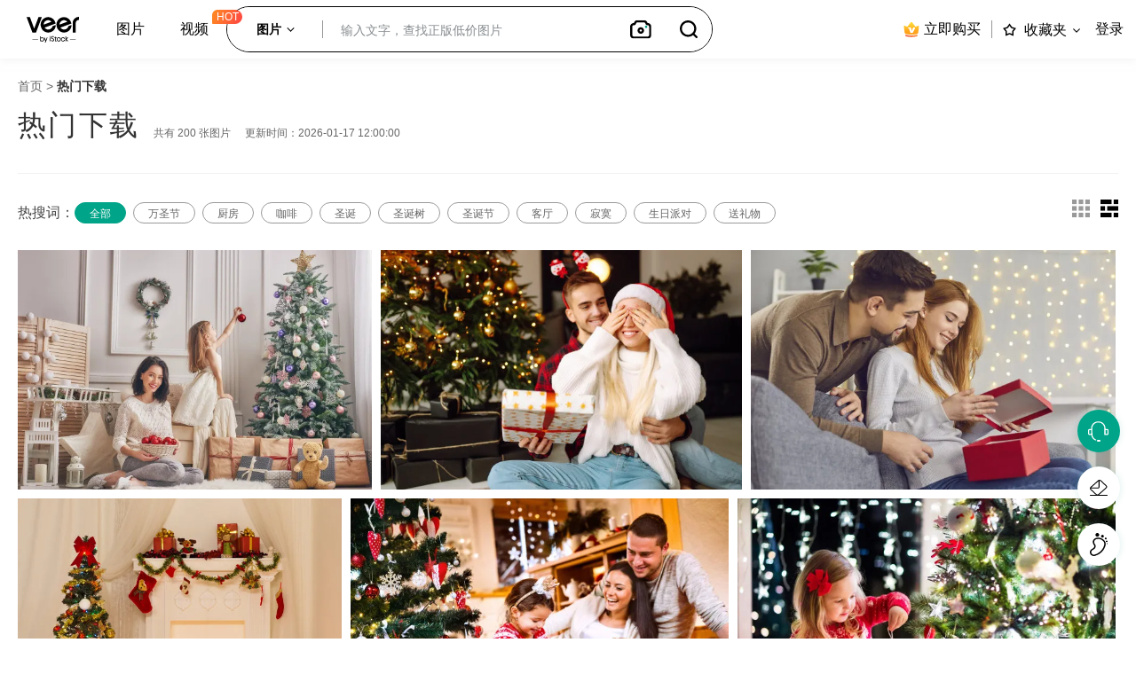

--- FILE ---
content_type: text/html; charset=utf-8
request_url: https://www.veer.com/hotdownload/
body_size: 41791
content:
<!DOCTYPE html><html lang="zh" class=""><head><script>var start_time=new Date,end_time=new Date</script><meta charset="utf-8"><title>热门图片下载榜单_正版图片库-Veer图库</title><meta name="description" content="Veer图库通过图片下载榜单聚合页面分享：热门图片下载；正版授权、永久可商用，如果您有图片购买需求，请关注：Veer图库。"><meta name="keywords" content="热门图片下载,图片下载榜单"><meta http-equiv="X-UA-Compatible" content="IE=edge,Chrome=1"><meta name="viewport" content="width=device-width,initial-scale=1,maximum-scale=1,user-scalable=no"><meta name="renderer" content="webkit|ie-comp|ie-stand"><meta name="format-detection" content="telephone=no"><meta name="apple-mobile-web-app-capable" content="yes"><meta name="apple-mobile-web-app-status-bar-style" content="black-translucent"><meta name="baidu-site-verification" content="code-iDYIiCYRin">  <link rel="dns-prefetch" href="//veer00.cfp.cn"><link rel="dns-prefetch" href="//veer01.cfp.cn"><link rel="dns-prefetch" href="//veer02.cfp.cn"><link rel="dns-prefetch" href="//veer03.cfp.cn"><link rel="dns-prefetch" href="//veer04.cfp.cn"><link rel="dns-prefetch" href="//veer05.cfp.cn"><link rel="dns-prefetch" href="//res-veer.cfp.cn"><link rel="dns-prefetch" href="//gossv-veer.cfp.cn"><link rel="icon name" href="//res-veer.cfp.cn/veer/static/img/favicon.ico">  <link rel="stylesheet" href="https://res-veer.cfp.cn/res/veer_1763955652565/css/main.css">  <link rel="stylesheet" href="https://res-veer.cfp.cn/res/veer_1763955652565/css/hotDownload.7178d731.css"><script>window.onload=function(){end_time=new Date,window.sa&&window.sa.track("pageLoadTime",{loadTime:end_time.getTime()-start_time.getTime()})},window.onunload=function(){var e=((new Date).getTime()-end_time.getTime())/1e3;window.sa&&window.sa.track("pageClose",{pageStayTime:e,pageUrl:window.location.href})}</script><script>!function(t){"use strict";function o(e){if(e){var s=t.documentElement;s.classList?s.classList.add("webp"):s.className+=" webp",window.sessionStorage.setItem("webpSupport",!0)}}!function(e){if(window.sessionStorage&&window.sessionStorage.getItem("webpSupport"))o(!0);else{var s=new Image;s.onload=s.onerror=function(){e(2===s.height)},s.src="[data-uri]"}}(o)}(document)</script><!-- Google Tag Manager --><script>!function(e,t,a,n,g){e[n]=e[n]||[],e[n].push({"gtm.start":(new Date).getTime(),event:"gtm.js"});var m=t.getElementsByTagName(a)[0],r=t.createElement(a);r.async=!0,r.src="https://www.googletagmanager.com/gtm.js?id=GTM-K2BW3MZT",m.parentNode.insertBefore(r,m)}(window,document,"script","dataLayer")</script><!-- End Google Tag Manager -->    <script src="/cdn_cgi_bs_bot/static/crypto.min.js"></script>
    <script src="/cdn_cgi_bs_bot/static/bot-score-v1.js"></script>
    <script src="/cdn_cgi_bs_captcha/static/js/waf_captcha_embedded_bs.js"></script>
</head><body><div id="root"><div class="content_wrapper "><div class="side_ads_root"></div><div class="ysfBar"><div class="ysfBarContent sidebar_item"><span class="ysfBar_icon" title="在线客服"></span><span class="sidebar_tip">在线客服</span></div><div class="welcome"><div class="content"><img class="avatar" src="//res-veer.cfp.cn/veer/static/landing/welcome_avatar.png"/><span class="text">您好，请问有什么能帮您？</span></div><img class="close" src="//res-veer.cfp.cn/veer/static/landing/icon_close_x_hover.svg"/></div></div><div class="header_container fixed_header"><div class="header_empty"></div><header id="site-header" class="full_header"><div class="header_navigation"><div class="header_navigation_left"><a class="header_navigation_logo" href="https://www.veer.com/"><img src="//res-veer.cfp.cn/veer/static/landing/veer_logo.svg" alt="veer"/><img src="//res-veer.cfp.cn/veer/static/landing/veer_logo_blank.svg" alt="veer" class="blank"/><div class="drag_tip">拖动logo 即刻收藏</div></a></div><div class="header_navigation_center"><div class="header_nav_root"><span class="nav_mobile_icon"></span><nav class="nav"><ul class="nav_box"><li class="nav_item has_children"><a href="/" title="图片">图片</a><div class="nav_children_wrapper"><ul class="nav_children nav_children_1"><li class=""><a class="nav_title" href="/photo/" title="照片">照片</a></li><li class=""><a class="nav_title" href="/illustration/" title="插画">插画</a></li><li class=""><a class="nav_title" href="/template/" title="模板">模板</a></li><li class=""><a class="nav_title" href="/element/" title="元素">元素</a></li><li class=""><a class="nav_title" href="/icon/" title="图标">图标</a></li></ul></div></li><li class="nav_item"><a href="/video/" title="视频">视频</a><sup class="icon_hot">HOT</sup></li></ul></nav></div><div class="header_filter_input"><div style="width:100%;"><div class="search_bar"><fieldset><form class="search_bar_form" action="/search-image/%20" method="GET"><div class="search_bar_main_area"><section class="search_bar_istock_media_filter" data-type-selected="image"><div class="media_filter_label"><span class="text image_selected">图片</span><span class="text video_selected">视频</span><span class="dropdown_arrow"><img class="rest_state" src="//res-veer.cfp.cn/veer/static/landing/icon_caron.svg" alt="正版图库" viewBox="0 0 100 100"/></span></div><div class="media_types"><ul><li class="option" data-value="image"><label for="category-image">图片</label></li><li class="option" data-value="video"><label for="category-video">视频</label></li></ul></div></section><div class="search_bar_input"><div class="search_bar_input_wrapper"><div class="input_box"><input type="text" autocomplete="off" class="non_default" name="phrase" value="" placeholder="输入文字，查找正版低价图片"/><div class="placeholder"></div></div><div class="filter_all_module"></div></div><div class="search_bar_recommend hide"></div><div class="search_bar_autosuggest hide"></div></div><div class="search_bar_options"><div class="search_bar_clear"><a class="search_clear_icon"><img src="//res-veer.cfp.cn/veer/static/landing/icon_clear_1.svg" alt="照片素材" viewBox="0 0 100 100"/></a></div><div class="search_bar_camera shown"><a class="search_camera_icon" title="以图搜图"><img src="//res-veer.cfp.cn/veer/static/landing/icon_camera_bold.svg" alt="正版图片搜索" viewBox="0 0 100 100"/></a><aside class="search_bar_tooltip"><div class="line"></div><div class="tooltip_top"><span class="h2">—— 以图搜图 ——</span></div><p class="description">上传一张图片或者拷贝图片链接，即可找到跟此图相似的图片；</p></aside></div><button type="submit" class="search_bar_submit"><a class="icon"></a></button></div></div></form></fieldset></div></div></div></div><div class="header_navigation_right"><div class="pricing company_package"><a href="https://www.veer.com/plans/" rel="nofollow" title="立即购买" target="_blank" class="price-link"><img class="rest_state" src="//res-veer.cfp.cn/veer/static/plans/icon_vip_company.svg" alt="正版图库"/>立即购买</a><div class="company_pop"><h5 class="title">适用于企业商业使用</h5><div class="pop_con"><p class="price">低至<strong>13</strong>元/张</p><ul class="pop_options"><li class="options_item">全站素材，企业商用无忧</li><li class="options_item">账号管理 多人使用</li><li class="options_item">全球永久授权</li><li class="options_item">更多授权场景</li></ul><div class="look_detail"><a href="https://www.veer.com/plans/" rel="nofollow">查看详情</a></div></div></div></div><div class="divider"></div><div class="favorites icon_only boards_icon"><a href="javascript:void(0);" title="浏览或编辑收藏夹" class="boards_icon_a" rel="nofollow"><span alt="我的收藏夹" class="icon"></span><span class="action_label new">收藏夹</span><span class="carrot-container"><span class="carrot"></span></span></a><div class="boards-menu-container"><ul><li class="boards-tag"><span class="new-board"> 收藏夹是保存图像的最佳位置。</span></li><div class="rectangle"></div><li><a class="board-link create-board-link" href="javascript:void(0);">创建收藏夹</a></li></ul></div></div><div class="wide_header"><a class="account" rel="nofollow" href="javascript:void(0)" title="登录">登录</a></div><div class="thin_header right_off_canvas_toggle_menu"><figure class="account"><img class="rest_state" src="//res-veer.cfp.cn/veer/static/landing/icon_account_2_white.svg" alt="正版图库" viewBox="0 0 100 100"/><img class="hover_state" src="//res-veer.cfp.cn/veer/static/landing/icon_account_2_green.svg" alt="高清图片素材" viewBox="0 0 100 100"/></figure></div></div></div></header><div class="off_canvas_menu right"><div class="close_panel"><figure class="general_icon_slider_close"></figure></div><ul><li><a href="javascript:void(0)" title="登录">登录</a></li><li class="mobile"><a href="https://www.veer.com/plans/" title="立即购买">立即购买</a></li></ul></div><div class="off_canvas_menu left"><div class="close_panel"><figure class="general_icon_slider_close"></figure></div><ul class="side_menu"><li><a href="https://www.veer.com/photo/" title="照片">照片</a></li><li><a href="https://www.veer.com/illustration/" title="插画">插画</a></li></ul></div><aside class="create-board-modal ng-hide"><div class="modalBox"><div class="title"><h3>创建收藏夹</h3><a class="modalClose" href="javascript:void(0);" title="关闭"></a></div><form class="create-new-board ng-invalid" name="form"><input type="text" value="" class="non_default ng-invalid ng-touched" maxlength="120" placeholder="请输入收藏夹名称" name="favorName" required="" tabindex="0"/><button type="submit" class="button" tabindex="0">保存</button></form></div></aside></div><div class="hot_download_page"><div class="breadcrumbs"><a href="https://www.veer.com/">首页</a><span> &gt; </span><span class="current_title" title="热门下载">热门下载</span></div><div class="hot_download_title"><h1>热门下载</h1><p class="h_d_t_total"><span class="total">共有 200 张图片</span><span>更新时间：2026-01-17 12:00:00</span></p></div><section class="gallery_controls_panel refinements_open"><section class="utility_belt"><div class="utility_belt_right"><section class="grid_options"><input type="radio" id="filterMode-fixed" name="filterMode" value="fixed" readonly=""/><label class="fixed" for="filterMode-fixed" title="等高显示"></label><input type="radio" id="filterMode-mosaic" checked="" name="filterMode" value="mosaic" readonly=""/><label class="mosaic" for="filterMode-mosaic" title="正常显示"></label></section></div><div class="hot_download_phrases"><span class="h_d_p_title">热搜词：</span><h2 class="h_d_phrase active"><a title="全部" href="https://www.veer.com/hotdownload/">全部</a></h2><h2 class="h_d_phrase"><a title="万圣节" href="https://www.veer.com/hotdownload/wanshengjie/">万圣节</a></h2><h2 class="h_d_phrase"><a title="厨房" href="https://www.veer.com/hotdownload/chufang/">厨房</a></h2><h2 class="h_d_phrase"><a title="咖啡" href="https://www.veer.com/hotdownload/kafei/">咖啡</a></h2><h2 class="h_d_phrase"><a title="圣诞" href="https://www.veer.com/hotdownload/shengdan/">圣诞</a></h2><h2 class="h_d_phrase"><a title="圣诞树" href="https://www.veer.com/hotdownload/shengdanshu/">圣诞树</a></h2><h2 class="h_d_phrase"><a title="圣诞节" href="https://www.veer.com/hotdownload/shengdanjie/">圣诞节</a></h2><h2 class="h_d_phrase"><a title="客厅" href="https://www.veer.com/hotdownload/keting/">客厅</a></h2><h2 class="h_d_phrase"><a title="寂寞" href="https://www.veer.com/hotdownload/jimo/">寂寞</a></h2><h2 class="h_d_phrase"><a title="生日派对" href="https://www.veer.com/hotdownload/shengripaidui/">生日派对</a></h2><h2 class="h_d_phrase"><a title="送礼物" href="https://www.veer.com/hotdownload/songliwu/">送礼物</a></h2></div></section></section><div class="hot_download_images"><div class="h_d_images_wrapper"><article class="mosaic_asset " data-width="6000" data-height="4079"><section class="image_section"><a class="asset_link draggable search_result_asset_link seo_mask_asset_link" href="https://www.veer.com/photo/133713762.html" target="_blank"><picture><source data-srcset="//veer02.cfp.cn/creative/vcg/veer/612/veer-133713762.jpg?x-oss-process=image/format,webp" type="image/webp"/><source data-srcset="//veer02.cfp.cn/creative/vcg/veer/612/veer-133713762.jpg?x-oss-process=image/format,jpg" type="image/jpg"/><img src="//veer02.cfp.cn/creative/vcg/veer/612/veer-133713762.jpg?x-oss-process=image/resize,h_30/bright,50/blur,r_10,s_2" data-src="//veer02.cfp.cn/creative/vcg/veer/612/veer-133713762.jpg" alt="妈妈和女儿装饰圣诞树。图片下载" title="妈妈和女儿装饰圣诞树。图片" class="lazyload"/></picture></a><span class="introduce_visible ">妈妈和女儿装饰圣诞树。</span><section class="details_wrap"><section class="details_overlay"><div class="material_actions"><button class="button more_like"><span class="actions_tip">相似图片</span></button><div><button class="button favorite_action"><span class="actions_tip">收藏</span></button></div><button class="button more_down"><span class="actions_tip">下载小样</span></button></div></section></section></section></article><article class="mosaic_asset " data-width="7616" data-height="5080"><section class="image_section"><a class="asset_link draggable search_result_asset_link seo_mask_asset_link" href="https://www.veer.com/photo/410472363.html" target="_blank"><picture><source data-srcset="//veer03.cfp.cn/creative/vcg/veer/612/veer-410472363.jpg?x-oss-process=image/format,webp" type="image/webp"/><source data-srcset="//veer03.cfp.cn/creative/vcg/veer/612/veer-410472363.jpg?x-oss-process=image/format,jpg" type="image/jpg"/><img src="//veer03.cfp.cn/creative/vcg/veer/612/veer-410472363.jpg?x-oss-process=image/resize,h_30/bright,50/blur,r_10,s_2" data-src="//veer03.cfp.cn/creative/vcg/veer/612/veer-410472363.jpg" alt="交换圣诞礼物。在靠近圣诞树的舒适的客厅里，年轻夫妇正在打开礼品盒。图片下载" title="交换圣诞礼物。在靠近圣诞树的舒适的客厅里，年轻夫妇正在打开礼品盒。图片" class="lazyload"/></picture></a><span class="introduce_visible ">交换圣诞礼物。在靠近圣诞树的舒适的客厅里，年轻夫妇正在打开礼品盒。</span><section class="details_wrap"><section class="details_overlay"><div class="material_actions"><button class="button more_like"><span class="actions_tip">相似图片</span></button><div><button class="button favorite_action"><span class="actions_tip">收藏</span></button></div><button class="button more_down"><span class="actions_tip">下载小样</span></button></div></section></section></section></article><article class="mosaic_asset " data-width="6294" data-height="4196"><section class="image_section"><a class="asset_link draggable search_result_asset_link seo_mask_asset_link" href="https://www.veer.com/photo/413685381.html" target="_blank"><picture><source data-srcset="//veer03.cfp.cn/creative/vcg/veer/612/veer-413685381.jpg?x-oss-process=image/format,webp" type="image/webp"/><source data-srcset="//veer03.cfp.cn/creative/vcg/veer/612/veer-413685381.jpg?x-oss-process=image/format,jpg" type="image/jpg"/><img src="//veer03.cfp.cn/creative/vcg/veer/612/veer-413685381.jpg?x-oss-process=image/resize,h_30/bright,50/blur,r_10,s_2" data-src="//veer03.cfp.cn/creative/vcg/veer/612/veer-413685381.jpg" alt="快乐的年轻女子坐在沙发上，打开男友送的情人节礼物图片下载" title="快乐的年轻女子坐在沙发上，打开男友送的情人节礼物图片" class="lazyload"/></picture></a><span class="introduce_visible ">快乐的年轻女子坐在沙发上，打开男友送的情人节礼物</span><section class="details_wrap"><section class="details_overlay"><div class="material_actions"><button class="button more_like"><span class="actions_tip">相似图片</span></button><div><button class="button favorite_action"><span class="actions_tip">收藏</span></button></div><button class="button more_down"><span class="actions_tip">下载小样</span></button></div></section></section></section></article><article class="mosaic_asset " data-width="4205" data-height="3248"><section class="image_section"><a class="asset_link draggable search_result_asset_link seo_mask_asset_link" href="https://www.veer.com/photo/133851026.html" target="_blank"><picture><source data-srcset="//veer04.cfp.cn/creative/vcg/veer/612/veer-133851026.jpg?x-oss-process=image/format,webp" type="image/webp"/><source data-srcset="//veer04.cfp.cn/creative/vcg/veer/612/veer-133851026.jpg?x-oss-process=image/format,jpg" type="image/jpg"/><img src="//veer04.cfp.cn/creative/vcg/veer/612/veer-133851026.jpg?x-oss-process=image/resize,h_30/bright,50/blur,r_10,s_2" data-src="//veer04.cfp.cn/creative/vcg/veer/612/veer-133851026.jpg" alt="圣诞室内设计，圣诞树，蜡烛装饰的壁炉图片下载" title="圣诞室内设计，圣诞树，蜡烛装饰的壁炉图片" class="lazyload"/></picture></a><span class="introduce_visible ">圣诞室内设计，圣诞树，蜡烛装饰的壁炉</span><section class="details_wrap"><section class="details_overlay"><div class="material_actions"><button class="button more_like"><span class="actions_tip">相似图片</span></button><div><button class="button favorite_action"><span class="actions_tip">收藏</span></button></div><button class="button more_down"><span class="actions_tip">下载小样</span></button></div></section></section></section></article><article class="mosaic_asset " data-width="4928" data-height="3280"><section class="image_section"><a class="asset_link draggable search_result_asset_link seo_mask_asset_link" href="https://www.veer.com/photo/300071040.html" target="_blank"><picture><source data-srcset="//veer00.cfp.cn/creative/vcg/veer/612/veer-300071040.jpg?x-oss-process=image/format,webp" type="image/webp"/><source data-srcset="//veer00.cfp.cn/creative/vcg/veer/612/veer-300071040.jpg?x-oss-process=image/format,jpg" type="image/jpg"/><img src="//veer00.cfp.cn/creative/vcg/veer/612/veer-300071040.jpg?x-oss-process=image/resize,h_30/bright,50/blur,r_10,s_2" data-src="//veer00.cfp.cn/creative/vcg/veer/612/veer-300071040.jpg" alt="年轻的家庭和女儿在圣诞树在家里。图片下载" title="年轻的家庭和女儿在圣诞树在家里。图片" class="lazyload"/></picture></a><span class="introduce_visible ">年轻的家庭和女儿在圣诞树在家里。</span><section class="details_wrap"><section class="details_overlay"><div class="material_actions"><button class="button more_like"><span class="actions_tip">相似图片</span></button><div><button class="button favorite_action"><span class="actions_tip">收藏</span></button></div><button class="button more_down"><span class="actions_tip">下载小样</span></button></div></section></section></section></article><article class="mosaic_asset " data-width="5000" data-height="3333"><section class="image_section"><a class="asset_link draggable search_result_asset_link seo_mask_asset_link" href="https://www.veer.com/photo/136522543.html" target="_blank"><picture><source data-srcset="//veer03.cfp.cn/creative/vcg/veer/612/veer-136522543.jpg?x-oss-process=image/format,webp" type="image/webp"/><source data-srcset="//veer03.cfp.cn/creative/vcg/veer/612/veer-136522543.jpg?x-oss-process=image/format,jpg" type="image/jpg"/><img src="//veer03.cfp.cn/creative/vcg/veer/612/veer-136522543.jpg?x-oss-process=image/resize,h_30/bright,50/blur,r_10,s_2" data-src="//veer03.cfp.cn/creative/vcg/veer/612/veer-136522543.jpg" alt="儿童在家庭客厅用壁炉装饰圣诞树图片下载" title="儿童在家庭客厅用壁炉装饰圣诞树图片" class="lazyload"/></picture></a><span class="introduce_visible ">儿童在家庭客厅用壁炉装饰圣诞树</span><section class="details_wrap"><section class="details_overlay"><div class="material_actions"><button class="button more_like"><span class="actions_tip">相似图片</span></button><div><button class="button favorite_action"><span class="actions_tip">收藏</span></button></div><button class="button more_down"><span class="actions_tip">下载小样</span></button></div></section></section></section></article><article class="mosaic_asset " data-width="5616" data-height="3744"><section class="image_section"><a class="asset_link draggable search_result_asset_link seo_mask_asset_link" href="https://www.veer.com/photo/147988621.html" target="_blank"><picture><source data-srcset="//veer03.cfp.cn/creative/vcg/veer/612/veer-147988621.jpg?x-oss-process=image/format,webp" type="image/webp"/><source data-srcset="//veer03.cfp.cn/creative/vcg/veer/612/veer-147988621.jpg?x-oss-process=image/format,jpg" type="image/jpg"/><img src="//veer03.cfp.cn/creative/vcg/veer/612/veer-147988621.jpg?x-oss-process=image/resize,h_30/bright,50/blur,r_10,s_2" data-src="//veer03.cfp.cn/creative/vcg/veer/612/veer-147988621.jpg" alt="家庭装饰圣诞树。图片下载" title="家庭装饰圣诞树。图片" class="lazyload"/></picture></a><span class="introduce_visible introduce_visible_sig">家庭装饰圣诞树。</span><section class="details_wrap"><section class="details_overlay"><div class="material_actions"><button class="button more_like"><span class="actions_tip">相似图片</span></button><div><button class="button favorite_action"><span class="actions_tip">收藏</span></button></div><button class="button more_down"><span class="actions_tip">下载小样</span></button></div></section></section></section></article><article class="mosaic_asset " data-width="4500" data-height="3000"><section class="image_section"><a class="asset_link draggable search_result_asset_link seo_mask_asset_link" href="https://www.veer.com/photo/415275973.html" target="_blank"><picture><source data-srcset="//veer01.cfp.cn/creative/vcg/veer/612/veer-415275973.jpg?x-oss-process=image/format,webp" type="image/webp"/><source data-srcset="//veer01.cfp.cn/creative/vcg/veer/612/veer-415275973.jpg?x-oss-process=image/format,jpg" type="image/jpg"/><img src="//veer01.cfp.cn/creative/vcg/veer/612/veer-415275973.jpg?x-oss-process=image/resize,h_30/bright,50/blur,r_10,s_2" data-src="//veer01.cfp.cn/creative/vcg/veer/612/veer-415275973.jpg" alt="时尚的餐饮室内与桌子和座位，架子和厨房用具，窗户图片下载" title="时尚的餐饮室内与桌子和座位，架子和厨房用具，窗户图片" class="lazyload"/></picture></a><span class="introduce_visible ">时尚的餐饮室内与桌子和座位，架子和厨房用具，窗户</span><section class="details_wrap"><section class="details_overlay"><div class="material_actions"><button class="button more_like"><span class="actions_tip">相似图片</span></button><div><button class="button favorite_action"><span class="actions_tip">收藏</span></button></div><button class="button more_down"><span class="actions_tip">下载小样</span></button></div></section></section></section></article><article class="mosaic_asset " data-width="3477" data-height="2608"><section class="image_section"><a class="asset_link draggable search_result_asset_link seo_mask_asset_link" href="https://www.veer.com/photo/121677710.html" target="_blank"><picture><source data-srcset="//veer04.cfp.cn/creative/vcg/veer/612/veer-121677710.jpg?x-oss-process=image/format,webp" type="image/webp"/><source data-srcset="//veer04.cfp.cn/creative/vcg/veer/612/veer-121677710.jpg?x-oss-process=image/format,jpg" type="image/jpg"/><img src="//veer04.cfp.cn/creative/vcg/veer/612/veer-121677710.jpg?x-oss-process=image/resize,h_30/bright,50/blur,r_10,s_2" data-src="//veer04.cfp.cn/creative/vcg/veer/612/veer-121677710.jpg" alt="新的室内装饰有圣诞树、礼物和壁炉。明信片。图片下载" title="新的室内装饰有圣诞树、礼物和壁炉。明信片。图片" class="lazyload"/></picture></a><span class="introduce_visible ">新的室内装饰有圣诞树、礼物和壁炉。明信片。</span><section class="details_wrap"><section class="details_overlay"><div class="material_actions"><button class="button more_like"><span class="actions_tip">相似图片</span></button><div><button class="button favorite_action"><span class="actions_tip">收藏</span></button></div><button class="button more_down"><span class="actions_tip">下载小样</span></button></div></section></section></section></article><article class="mosaic_asset " data-width="6720" data-height="4480"><section class="image_section"><a class="asset_link draggable search_result_asset_link seo_mask_asset_link" href="https://www.veer.com/photo/399886579.html" target="_blank"><picture><source data-srcset="//veer01.cfp.cn/creative/vcg/veer/612/veer-399886579.jpg?x-oss-process=image/format,webp" type="image/webp"/><source data-srcset="//veer01.cfp.cn/creative/vcg/veer/612/veer-399886579.jpg?x-oss-process=image/format,jpg" type="image/jpg"/><img src="//veer01.cfp.cn/creative/vcg/veer/612/veer-399886579.jpg?x-oss-process=image/resize,h_30/bright,50/blur,r_10,s_2" data-src="//veer01.cfp.cn/creative/vcg/veer/612/veer-399886579.jpg" alt="可爱的拉布拉多犬躺在家里地板上的肖像图片下载" title="可爱的拉布拉多犬躺在家里地板上的肖像图片" class="lazyload"/></picture></a><span class="introduce_visible ">可爱的拉布拉多犬躺在家里地板上的肖像</span><section class="details_wrap"><section class="details_overlay"><div class="material_actions"><button class="button more_like"><span class="actions_tip">相似图片</span></button><div><button class="button favorite_action"><span class="actions_tip">收藏</span></button></div><button class="button more_down"><span class="actions_tip">下载小样</span></button></div></section></section></section></article><article class="mosaic_asset " data-width="6500" data-height="4335"><section class="image_section"><a class="asset_link draggable search_result_asset_link seo_mask_asset_link" href="https://www.veer.com/photo/335932113.html" target="_blank"><picture><source data-srcset="//veer03.cfp.cn/creative/vcg/veer/612/veer-335932113.jpg?x-oss-process=image/format,webp" type="image/webp"/><source data-srcset="//veer03.cfp.cn/creative/vcg/veer/612/veer-335932113.jpg?x-oss-process=image/format,jpg" type="image/jpg"/><img src="//veer03.cfp.cn/creative/vcg/veer/612/veer-335932113.jpg?x-oss-process=image/resize,h_30/bright,50/blur,r_10,s_2" data-src="//veer03.cfp.cn/creative/vcg/veer/612/veer-335932113.jpg" alt="母亲和女儿的绘画图片下载" title="母亲和女儿的绘画图片" class="lazyload"/></picture></a><span class="introduce_visible ">母亲和女儿的绘画</span><section class="details_wrap"><section class="details_overlay"><div class="material_actions"><button class="button more_like"><span class="actions_tip">相似图片</span></button><div><button class="button favorite_action"><span class="actions_tip">收藏</span></button></div><button class="button more_down"><span class="actions_tip">下载小样</span></button></div></section></section></section></article><article class="mosaic_asset " data-width="7000" data-height="4666"><section class="image_section"><a class="asset_link draggable search_result_asset_link seo_mask_asset_link" href="https://www.veer.com/photo/300838030.html" target="_blank"><picture><source data-srcset="//veer04.cfp.cn/creative/vcg/veer/612/veer-300838030.jpg?x-oss-process=image/format,webp" type="image/webp"/><source data-srcset="//veer04.cfp.cn/creative/vcg/veer/612/veer-300838030.jpg?x-oss-process=image/format,jpg" type="image/jpg"/><img src="//veer04.cfp.cn/creative/vcg/veer/612/veer-300838030.jpg?x-oss-process=image/resize,h_30/bright,50/blur,r_10,s_2" data-src="//veer04.cfp.cn/creative/vcg/veer/612/veer-300838030.jpg" alt="红色和白色的圣诞室内装饰有圣诞树和壁炉图片下载" title="红色和白色的圣诞室内装饰有圣诞树和壁炉图片" class="lazyload"/></picture></a><span class="introduce_visible ">红色和白色的圣诞室内装饰有圣诞树和壁炉</span><section class="details_wrap"><section class="details_overlay"><div class="material_actions"><button class="button more_like"><span class="actions_tip">相似图片</span></button><div><button class="button favorite_action"><span class="actions_tip">收藏</span></button></div><button class="button more_down"><span class="actions_tip">下载小样</span></button></div></section></section></section></article><article class="mosaic_asset " data-width="5200" data-height="3491"><section class="image_section"><a class="asset_link draggable search_result_asset_link seo_mask_asset_link" href="https://www.veer.com/illustration/303062412.html" target="_blank"><picture><source data-srcset="//veer00.cfp.cn/creative/vcg/veer/612/veer-303062412.jpg?x-oss-process=image/format,webp" type="image/webp"/><source data-srcset="//veer00.cfp.cn/creative/vcg/veer/612/veer-303062412.jpg?x-oss-process=image/format,jpg" type="image/jpg"/><img src="//veer00.cfp.cn/creative/vcg/veer/612/veer-303062412.jpg?x-oss-process=image/resize,h_30/bright,50/blur,r_10,s_2" data-src="//veer00.cfp.cn/creative/vcg/veer/612/veer-303062412.jpg" alt="现代室内客厅3d渲染图片下载" title="现代室内客厅3d渲染图片" class="lazyload"/></picture></a><span class="introduce_visible ">现代室内客厅3d渲染</span><section class="details_wrap"><section class="details_overlay"><div class="material_actions"><button class="button more_like"><span class="actions_tip">相似图片</span></button><div><button class="button favorite_action"><span class="actions_tip">收藏</span></button></div><button class="button more_down"><span class="actions_tip">下载小样</span></button></div></section></section></section></article><article class="mosaic_asset " data-width="5362" data-height="3532"><section class="image_section"><a class="asset_link draggable search_result_asset_link seo_mask_asset_link" href="https://www.veer.com/photo/311878121.html" target="_blank"><picture><source data-srcset="//veer05.cfp.cn/creative/vcg/veer/612/veer-311878121.jpg?x-oss-process=image/format,webp" type="image/webp"/><source data-srcset="//veer05.cfp.cn/creative/vcg/veer/612/veer-311878121.jpg?x-oss-process=image/format,jpg" type="image/jpg"/><img src="//veer05.cfp.cn/creative/vcg/veer/612/veer-311878121.jpg?x-oss-process=image/resize,h_30/bright,50/blur,r_10,s_2" data-src="//veer05.cfp.cn/creative/vcg/veer/612/veer-311878121.jpg" alt="室内的圣诞节。魔法发光的树，壁炉，礼物图片下载" title="室内的圣诞节。魔法发光的树，壁炉，礼物图片" class="lazyload"/></picture></a><span class="introduce_visible ">室内的圣诞节。魔法发光的树，壁炉，礼物</span><section class="details_wrap"><section class="details_overlay"><div class="material_actions"><button class="button more_like"><span class="actions_tip">相似图片</span></button><div><button class="button favorite_action"><span class="actions_tip">收藏</span></button></div><button class="button more_down"><span class="actions_tip">下载小样</span></button></div></section></section></section></article><article class="mosaic_asset " data-width="8933" data-height="2983"><section class="image_section"><a class="asset_link draggable search_result_asset_link seo_mask_asset_link" href="https://www.veer.com/photo/150293026.html" target="_blank"><picture><source data-srcset="//veer00.cfp.cn/creative/vcg/veer/612/veer-150293026.jpg?x-oss-process=image/format,webp" type="image/webp"/><source data-srcset="//veer00.cfp.cn/creative/vcg/veer/612/veer-150293026.jpg?x-oss-process=image/format,jpg" type="image/jpg"/><img src="//veer00.cfp.cn/creative/vcg/veer/612/veer-150293026.jpg?x-oss-process=image/resize,h_30/bright,50/blur,r_10,s_2" data-src="//veer00.cfp.cn/creative/vcg/veer/612/veer-150293026.jpg" alt="非常特别的节日装饰家里用圣诞灯饰，雪景图片下载" title="非常特别的节日装饰家里用圣诞灯饰，雪景图片" class="lazyload"/></picture></a><span class="introduce_visible introduce_visible_sig">非常特别的节日装饰家里用圣诞灯饰，雪景</span><section class="details_wrap"><section class="details_overlay"><div class="material_actions"><button class="button more_like"><span class="actions_tip">相似图片</span></button><div><button class="button favorite_action"><span class="actions_tip">收藏</span></button></div><button class="button more_down"><span class="actions_tip">下载小样</span></button></div></section></section></section></article><article class="mosaic_asset " data-width="5672" data-height="3702"><section class="image_section"><a class="asset_link draggable search_result_asset_link seo_mask_asset_link" href="https://www.veer.com/photo/351774277.html" target="_blank"><picture><source data-srcset="//veer01.cfp.cn/creative/vcg/veer/612/veer-351774277.jpg?x-oss-process=image/format,webp" type="image/webp"/><source data-srcset="//veer01.cfp.cn/creative/vcg/veer/612/veer-351774277.jpg?x-oss-process=image/format,jpg" type="image/jpg"/><img src="//veer01.cfp.cn/creative/vcg/veer/612/veer-351774277.jpg?x-oss-process=image/resize,h_30/bright,50/blur,r_10,s_2" data-src="//veer01.cfp.cn/creative/vcg/veer/612/veer-351774277.jpg" alt="快乐的孩子们在圣诞帽拆圣诞礼物图片下载" title="快乐的孩子们在圣诞帽拆圣诞礼物图片" class="lazyload"/></picture></a><span class="introduce_visible ">快乐的孩子们在圣诞帽拆圣诞礼物</span><section class="details_wrap"><section class="details_overlay"><div class="material_actions"><button class="button more_like"><span class="actions_tip">相似图片</span></button><div><button class="button favorite_action"><span class="actions_tip">收藏</span></button></div><button class="button more_down"><span class="actions_tip">下载小样</span></button></div></section></section></section></article><article class="mosaic_asset " data-width="5458" data-height="3635"><section class="image_section"><a class="asset_link draggable search_result_asset_link seo_mask_asset_link" href="https://www.veer.com/photo/137729894.html" target="_blank"><picture><source data-srcset="//veer04.cfp.cn/creative/vcg/veer/612/veer-137729894.jpg?x-oss-process=image/format,webp" type="image/webp"/><source data-srcset="//veer04.cfp.cn/creative/vcg/veer/612/veer-137729894.jpg?x-oss-process=image/format,jpg" type="image/jpg"/><img src="//veer04.cfp.cn/creative/vcg/veer/612/veer-137729894.jpg?x-oss-process=image/resize,h_30/bright,50/blur,r_10,s_2" data-src="//veer04.cfp.cn/creative/vcg/veer/612/veer-137729894.jpg" alt="冬天外面的乡村房子与圣诞装饰图片下载" title="冬天外面的乡村房子与圣诞装饰图片" class="lazyload"/></picture></a><span class="introduce_visible ">冬天外面的乡村房子与圣诞装饰</span><section class="details_wrap"><section class="details_overlay"><div class="material_actions"><button class="button more_like"><span class="actions_tip">相似图片</span></button><div><button class="button favorite_action"><span class="actions_tip">收藏</span></button></div><button class="button more_down"><span class="actions_tip">下载小样</span></button></div></section></section></section></article><article class="mosaic_asset " data-width="5559" data-height="3470"><section class="image_section"><a class="asset_link draggable search_result_asset_link seo_mask_asset_link" href="https://www.veer.com/photo/301118295.html" target="_blank"><picture><source data-srcset="//veer03.cfp.cn/creative/vcg/veer/612/veer-301118295.jpg?x-oss-process=image/format,webp" type="image/webp"/><source data-srcset="//veer03.cfp.cn/creative/vcg/veer/612/veer-301118295.jpg?x-oss-process=image/format,jpg" type="image/jpg"/><img src="//veer03.cfp.cn/creative/vcg/veer/612/veer-301118295.jpg?x-oss-process=image/resize,h_30/bright,50/blur,r_10,s_2" data-src="//veer03.cfp.cn/creative/vcg/veer/612/veer-301118295.jpg" alt="室内的圣诞节。魔法发光的树，黑暗中的壁炉礼物图片下载" title="室内的圣诞节。魔法发光的树，黑暗中的壁炉礼物图片" class="lazyload"/></picture></a><span class="introduce_visible ">室内的圣诞节。魔法发光的树，黑暗中的壁炉礼物</span><section class="details_wrap"><section class="details_overlay"><div class="material_actions"><button class="button more_like"><span class="actions_tip">相似图片</span></button><div><button class="button favorite_action"><span class="actions_tip">收藏</span></button></div><button class="button more_down"><span class="actions_tip">下载小样</span></button></div></section></section></section></article><article class="mosaic_asset " data-width="5000" data-height="4100"><section class="image_section"><a class="asset_link draggable search_result_asset_link seo_mask_asset_link" href="https://www.veer.com/photo/161545892.html" target="_blank"><picture><source data-srcset="//veer04.cfp.cn/creative/vcg/veer/612/veer-161545892.jpg?x-oss-process=image/format,webp" type="image/webp"/><source data-srcset="//veer04.cfp.cn/creative/vcg/veer/612/veer-161545892.jpg?x-oss-process=image/format,jpg" type="image/jpg"/><img src="//veer04.cfp.cn/creative/vcg/veer/612/veer-161545892.jpg?x-oss-process=image/resize,h_30/bright,50/blur,r_10,s_2" data-src="//veer04.cfp.cn/creative/vcg/veer/612/veer-161545892.jpg" alt="白色和红色的圣诞壁炉内部图片下载" title="白色和红色的圣诞壁炉内部图片" class="lazyload"/></picture></a><span class="introduce_visible ">白色和红色的圣诞壁炉内部</span><section class="details_wrap"><section class="details_overlay"><div class="material_actions"><button class="button more_like"><span class="actions_tip">相似图片</span></button><div><button class="button favorite_action"><span class="actions_tip">收藏</span></button></div><button class="button more_down"><span class="actions_tip">下载小样</span></button></div></section></section></section></article><article class="mosaic_asset " data-width="6900" data-height="4600"><section class="image_section"><a class="asset_link draggable search_result_asset_link seo_mask_asset_link" href="https://www.veer.com/photo/377832322.html" target="_blank"><picture><source data-srcset="//veer04.cfp.cn/creative/vcg/veer/612/veer-377832322.jpg?x-oss-process=image/format,webp" type="image/webp"/><source data-srcset="//veer04.cfp.cn/creative/vcg/veer/612/veer-377832322.jpg?x-oss-process=image/format,jpg" type="image/jpg"/><img src="//veer04.cfp.cn/creative/vcg/veer/612/veer-377832322.jpg?x-oss-process=image/resize,h_30/bright,50/blur,r_10,s_2" data-src="//veer04.cfp.cn/creative/vcg/veer/612/veer-377832322.jpg" alt="白色的厕所图片下载" title="白色的厕所图片" class="lazyload"/></picture></a><span class="introduce_visible ">白色的厕所</span><section class="details_wrap"><section class="details_overlay"><div class="material_actions"><button class="button more_like"><span class="actions_tip">相似图片</span></button><div><button class="button favorite_action"><span class="actions_tip">收藏</span></button></div><button class="button more_down"><span class="actions_tip">下载小样</span></button></div></section></section></section></article><article class="mosaic_asset " data-width="8192" data-height="5464"><section class="image_section"><a class="asset_link draggable search_result_asset_link seo_mask_asset_link" href="https://www.veer.com/photo/428688447.html" target="_blank"><picture><source data-srcset="//veer03.cfp.cn/creative/vcg/veer/612/veer-428688447.jpg?x-oss-process=image/format,webp" type="image/webp"/><source data-srcset="//veer03.cfp.cn/creative/vcg/veer/612/veer-428688447.jpg?x-oss-process=image/format,jpg" type="image/jpg"/><img src="//veer03.cfp.cn/creative/vcg/veer/612/veer-428688447.jpg?x-oss-process=image/resize,h_30/bright,50/blur,r_10,s_2" data-src="//veer03.cfp.cn/creative/vcg/veer/612/veer-428688447.jpg" alt="迷人的中年母亲坐在客厅的沙发上。在母亲节庆祝的时刻，成年女儿出于惊喜送出礼盒。一个快乐的纽带快乐的孩子亲吻女人图片下载" title="迷人的中年母亲坐在客厅的沙发上。在母亲节庆祝的时刻，成年女儿出于惊喜送出礼盒。一个快乐的纽带快乐的孩子亲吻女人图片" class="lazyload"/></picture></a><span class="introduce_visible ">迷人的中年母亲坐在客厅的沙发上。在母亲节庆祝的时刻，成年女儿出于惊喜送出礼盒。一个快乐的纽带快乐的孩子亲吻女人</span><section class="details_wrap"><section class="details_overlay"><div class="material_actions"><button class="button more_like"><span class="actions_tip">相似图片</span></button><div><button class="button favorite_action"><span class="actions_tip">收藏</span></button></div><button class="button more_down"><span class="actions_tip">下载小样</span></button></div></section></section></section></article><article class="mosaic_asset " data-width="2500" data-height="2500"><section class="image_section"><a class="asset_link draggable search_result_asset_link seo_mask_asset_link" href="https://www.veer.com/photo/313005630.html" target="_blank"><picture><source data-srcset="//veer00.cfp.cn/creative/vcg/veer/612/veer-313005630.jpg?x-oss-process=image/format,webp" type="image/webp"/><source data-srcset="//veer00.cfp.cn/creative/vcg/veer/612/veer-313005630.jpg?x-oss-process=image/format,jpg" type="image/jpg"/><img src="//veer00.cfp.cn/creative/vcg/veer/612/veer-313005630.jpg?x-oss-process=image/resize,h_30/bright,50/blur,r_10,s_2" data-src="//veer00.cfp.cn/creative/vcg/veer/612/veer-313005630.jpg" alt="3D插画：圣诞壁炉与礼物内饰，古典建筑风格，新年贺卡或海报图片下载" title="3D插画：圣诞壁炉与礼物内饰，古典建筑风格，新年贺卡或海报图片" class="lazyload"/></picture></a><span class="introduce_visible ">3D插画：圣诞壁炉与礼物内饰，古典建筑风格，新年贺卡或海报</span><section class="details_wrap"><section class="details_overlay"><div class="material_actions"><button class="button more_like"><span class="actions_tip">相似图片</span></button><div><button class="button favorite_action"><span class="actions_tip">收藏</span></button></div><button class="button more_down"><span class="actions_tip">下载小样</span></button></div></section></section></section></article><article class="mosaic_asset " data-width="4000" data-height="2704"><section class="image_section"><a class="asset_link draggable search_result_asset_link seo_mask_asset_link" href="https://www.veer.com/photo/163359745.html" target="_blank"><picture><source data-srcset="//veer03.cfp.cn/creative/vcg/veer/612/veer-163359745.jpg?x-oss-process=image/format,webp" type="image/webp"/><source data-srcset="//veer03.cfp.cn/creative/vcg/veer/612/veer-163359745.jpg?x-oss-process=image/format,jpg" type="image/jpg"/><img src="//veer03.cfp.cn/creative/vcg/veer/612/veer-163359745.jpg?x-oss-process=image/resize,h_30/bright,50/blur,r_10,s_2" data-src="//veer03.cfp.cn/creative/vcg/veer/612/veer-163359745.jpg" alt="圣诞树壁炉灯，装饰圣诞客厅，夜间室内图片下载" title="圣诞树壁炉灯，装饰圣诞客厅，夜间室内图片" class="lazyload"/></picture></a><span class="introduce_visible ">圣诞树壁炉灯，装饰圣诞客厅，夜间室内</span><section class="details_wrap"><section class="details_overlay"><div class="material_actions"><button class="button more_like"><span class="actions_tip">相似图片</span></button><div><button class="button favorite_action"><span class="actions_tip">收藏</span></button></div><button class="button more_down"><span class="actions_tip">下载小样</span></button></div></section></section></section></article><article class="mosaic_asset " data-width="5472" data-height="3648"><section class="image_section"><a class="asset_link draggable search_result_asset_link seo_mask_asset_link" href="https://www.veer.com/photo/134107207.html" target="_blank"><picture><source data-srcset="//veer03.cfp.cn/creative/vcg/veer/612/veer-134107207.jpg?x-oss-process=image/format,webp" type="image/webp"/><source data-srcset="//veer03.cfp.cn/creative/vcg/veer/612/veer-134107207.jpg?x-oss-process=image/format,jpg" type="image/jpg"/><img src="//veer03.cfp.cn/creative/vcg/veer/612/veer-134107207.jpg?x-oss-process=image/resize,h_30/bright,50/blur,r_10,s_2" data-src="//veer03.cfp.cn/creative/vcg/veer/612/veer-134107207.jpg" alt="城里的圣诞节图片下载" title="城里的圣诞节图片" class="lazyload"/></picture></a><span class="introduce_visible ">城里的圣诞节</span><section class="details_wrap"><section class="details_overlay"><div class="material_actions"><button class="button more_like"><span class="actions_tip">相似图片</span></button><div><button class="button favorite_action"><span class="actions_tip">收藏</span></button></div><button class="button more_down"><span class="actions_tip">下载小样</span></button></div></section></section></section></article><article class="mosaic_asset " data-width="7000" data-height="3546"><section class="image_section"><a class="asset_link draggable search_result_asset_link seo_mask_asset_link" href="https://www.veer.com/photo/159721164.html" target="_blank"><picture><source data-srcset="//veer02.cfp.cn/creative/vcg/veer/612/veer-159721164.jpg?x-oss-process=image/format,webp" type="image/webp"/><source data-srcset="//veer02.cfp.cn/creative/vcg/veer/612/veer-159721164.jpg?x-oss-process=image/format,jpg" type="image/jpg"/><img src="//veer02.cfp.cn/creative/vcg/veer/612/veer-159721164.jpg?x-oss-process=image/resize,h_30/bright,50/blur,r_10,s_2" data-src="//veer02.cfp.cn/creative/vcg/veer/612/veer-159721164.jpg" alt="小女孩睡在帐篷里，带着书和手电筒图片下载" title="小女孩睡在帐篷里，带着书和手电筒图片" class="lazyload"/></picture></a><span class="introduce_visible ">小女孩睡在帐篷里，带着书和手电筒</span><section class="details_wrap"><section class="details_overlay"><div class="material_actions"><button class="button more_like"><span class="actions_tip">相似图片</span></button><div><button class="button favorite_action"><span class="actions_tip">收藏</span></button></div><button class="button more_down"><span class="actions_tip">下载小样</span></button></div></section></section></section></article><article class="mosaic_asset " data-width="5804" data-height="4146"><section class="image_section"><a class="asset_link draggable search_result_asset_link seo_mask_asset_link" href="https://www.veer.com/photo/303171570.html" target="_blank"><picture><source data-srcset="//veer00.cfp.cn/creative/vcg/veer/612/veer-303171570.jpg?x-oss-process=image/format,webp" type="image/webp"/><source data-srcset="//veer00.cfp.cn/creative/vcg/veer/612/veer-303171570.jpg?x-oss-process=image/format,jpg" type="image/jpg"/><img src="//veer00.cfp.cn/creative/vcg/veer/612/veer-303171570.jpg?x-oss-process=image/resize,h_30/bright,50/blur,r_10,s_2" data-src="//veer00.cfp.cn/creative/vcg/veer/612/veer-303171570.jpg" alt="家庭居室壁炉与圣诞装饰图片下载" title="家庭居室壁炉与圣诞装饰图片" class="lazyload"/></picture></a><span class="introduce_visible ">家庭居室壁炉与圣诞装饰</span><section class="details_wrap"><section class="details_overlay"><div class="material_actions"><button class="button more_like"><span class="actions_tip">相似图片</span></button><div><button class="button favorite_action"><span class="actions_tip">收藏</span></button></div><button class="button more_down"><span class="actions_tip">下载小样</span></button></div></section></section></section></article><article class="mosaic_asset " data-width="5668" data-height="3785"><section class="image_section"><a class="asset_link draggable search_result_asset_link seo_mask_asset_link" href="https://www.veer.com/photo/132556551.html" target="_blank"><picture><source data-srcset="//veer05.cfp.cn/creative/vcg/veer/612/veer-132556551.jpg?x-oss-process=image/format,webp" type="image/webp"/><source data-srcset="//veer05.cfp.cn/creative/vcg/veer/612/veer-132556551.jpg?x-oss-process=image/format,jpg" type="image/jpg"/><img src="//veer05.cfp.cn/creative/vcg/veer/612/veer-132556551.jpg?x-oss-process=image/resize,h_30/bright,50/blur,r_10,s_2" data-src="//veer05.cfp.cn/creative/vcg/veer/612/veer-132556551.jpg" alt="优雅的新别墅带后院图片下载" title="优雅的新别墅带后院图片" class="lazyload"/></picture></a><span class="introduce_visible ">优雅的新别墅带后院</span><section class="details_wrap"><section class="details_overlay"><div class="material_actions"><button class="button more_like"><span class="actions_tip">相似图片</span></button><div><button class="button favorite_action"><span class="actions_tip">收藏</span></button></div><button class="button more_down"><span class="actions_tip">下载小样</span></button></div></section></section></section></article><article class="mosaic_asset " data-width="3501" data-height="2335"><section class="image_section"><a class="asset_link draggable search_result_asset_link seo_mask_asset_link" href="https://www.veer.com/photo/148148916.html" target="_blank"><picture><source data-srcset="//veer02.cfp.cn/creative/vcg/veer/612/veer-148148916.jpg?x-oss-process=image/format,webp" type="image/webp"/><source data-srcset="//veer02.cfp.cn/creative/vcg/veer/612/veer-148148916.jpg?x-oss-process=image/format,jpg" type="image/jpg"/><img src="//veer02.cfp.cn/creative/vcg/veer/612/veer-148148916.jpg?x-oss-process=image/resize,h_30/bright,50/blur,r_10,s_2" data-src="//veer02.cfp.cn/creative/vcg/veer/612/veer-148148916.jpg" alt="现代成功的企业图片下载" title="现代成功的企业图片" class="lazyload"/></picture></a><span class="introduce_visible introduce_visible_sig">现代成功的企业</span><section class="details_wrap"><section class="details_overlay"><div class="material_actions"><button class="button more_like"><span class="actions_tip">相似图片</span></button><div><button class="button favorite_action"><span class="actions_tip">收藏</span></button></div><button class="button more_down"><span class="actions_tip">下载小样</span></button></div></section></section></section></article><article class="mosaic_asset " data-width="5616" data-height="3744"><section class="image_section"><a class="asset_link draggable search_result_asset_link seo_mask_asset_link" href="https://www.veer.com/photo/149707883.html" target="_blank"><picture><source data-srcset="//veer01.cfp.cn/creative/vcg/veer/612/veer-149707883.jpg?x-oss-process=image/format,webp" type="image/webp"/><source data-srcset="//veer01.cfp.cn/creative/vcg/veer/612/veer-149707883.jpg?x-oss-process=image/format,jpg" type="image/jpg"/><img src="//veer01.cfp.cn/creative/vcg/veer/612/veer-149707883.jpg?x-oss-process=image/resize,h_30/bright,50/blur,r_10,s_2" data-src="//veer01.cfp.cn/creative/vcg/veer/612/veer-149707883.jpg" alt="夫妇在家里分享圣诞礼物图片下载" title="夫妇在家里分享圣诞礼物图片" class="lazyload"/></picture></a><span class="introduce_visible introduce_visible_sig">夫妇在家里分享圣诞礼物</span><section class="details_wrap"><section class="details_overlay"><div class="material_actions"><button class="button more_like"><span class="actions_tip">相似图片</span></button><div><button class="button favorite_action"><span class="actions_tip">收藏</span></button></div><button class="button more_down"><span class="actions_tip">下载小样</span></button></div></section></section></section></article><article class="mosaic_asset " data-width="3030" data-height="2019"><section class="image_section"><a class="asset_link draggable search_result_asset_link seo_mask_asset_link" href="https://www.veer.com/photo/345007398.html" target="_blank"><picture><source data-srcset="//veer00.cfp.cn/creative/vcg/veer/612/veer-345007398.jpg?x-oss-process=image/format,webp" type="image/webp"/><source data-srcset="//veer00.cfp.cn/creative/vcg/veer/612/veer-345007398.jpg?x-oss-process=image/format,jpg" type="image/jpg"/><img src="//veer00.cfp.cn/creative/vcg/veer/612/veer-345007398.jpg?x-oss-process=image/resize,h_30/bright,50/blur,r_10,s_2" data-src="//veer00.cfp.cn/creative/vcg/veer/612/veer-345007398.jpg" alt="圣诞屋内景。图片下载" title="圣诞屋内景。图片" class="lazyload"/></picture></a><span class="introduce_visible ">圣诞屋内景。</span><section class="details_wrap"><section class="details_overlay"><div class="material_actions"><button class="button more_like"><span class="actions_tip">相似图片</span></button><div><button class="button favorite_action"><span class="actions_tip">收藏</span></button></div><button class="button more_down"><span class="actions_tip">下载小样</span></button></div></section></section></section></article><article class="mosaic_asset " data-width="5472" data-height="3648"><section class="image_section"><a class="asset_link draggable search_result_asset_link seo_mask_asset_link" href="https://www.veer.com/photo/303341495.html" target="_blank"><picture><source data-srcset="//veer05.cfp.cn/creative/vcg/veer/612/veer-303341495.jpg?x-oss-process=image/format,webp" type="image/webp"/><source data-srcset="//veer05.cfp.cn/creative/vcg/veer/612/veer-303341495.jpg?x-oss-process=image/format,jpg" type="image/jpg"/><img src="//veer05.cfp.cn/creative/vcg/veer/612/veer-303341495.jpg?x-oss-process=image/resize,h_30/bright,50/blur,r_10,s_2" data-src="//veer05.cfp.cn/creative/vcg/veer/612/veer-303341495.jpg" alt="木制背景上的圣诞装饰图片下载" title="木制背景上的圣诞装饰图片" class="lazyload"/></picture></a><span class="introduce_visible ">木制背景上的圣诞装饰</span><section class="details_wrap"><section class="details_overlay"><div class="material_actions"><button class="button more_like"><span class="actions_tip">相似图片</span></button><div><button class="button favorite_action"><span class="actions_tip">收藏</span></button></div><button class="button more_down"><span class="actions_tip">下载小样</span></button></div></section></section></section></article><article class="mosaic_asset " data-width="7315" data-height="3826"><section class="image_section"><a class="asset_link draggable search_result_asset_link seo_mask_asset_link" href="https://www.veer.com/photo/410246269.html" target="_blank"><picture><source data-srcset="//veer01.cfp.cn/creative/vcg/veer/612/veer-410246269.jpg?x-oss-process=image/format,webp" type="image/webp"/><source data-srcset="//veer01.cfp.cn/creative/vcg/veer/612/veer-410246269.jpg?x-oss-process=image/format,jpg" type="image/jpg"/><img src="//veer01.cfp.cn/creative/vcg/veer/612/veer-410246269.jpg?x-oss-process=image/resize,h_30/bright,50/blur,r_10,s_2" data-src="//veer01.cfp.cn/creative/vcg/veer/612/veer-410246269.jpg" alt="客厅里有圣诞树和礼物图片下载" title="客厅里有圣诞树和礼物图片" class="lazyload"/></picture></a><span class="introduce_visible ">客厅里有圣诞树和礼物</span><section class="details_wrap"><section class="details_overlay"><div class="material_actions"><button class="button more_like"><span class="actions_tip">相似图片</span></button><div><button class="button favorite_action"><span class="actions_tip">收藏</span></button></div><button class="button more_down"><span class="actions_tip">下载小样</span></button></div></section></section></section></article><article class="mosaic_asset " data-width="5760" data-height="3840"><section class="image_section"><a class="asset_link draggable search_result_asset_link seo_mask_asset_link" href="https://www.veer.com/photo/137222902.html" target="_blank"><picture><source data-srcset="//veer00.cfp.cn/creative/vcg/veer/612/veer-137222902.jpg?x-oss-process=image/format,webp" type="image/webp"/><source data-srcset="//veer00.cfp.cn/creative/vcg/veer/612/veer-137222902.jpg?x-oss-process=image/format,jpg" type="image/jpg"/><img src="//veer00.cfp.cn/creative/vcg/veer/612/veer-137222902.jpg?x-oss-process=image/resize,h_30/bright,50/blur,r_10,s_2" data-src="//veer00.cfp.cn/creative/vcg/veer/612/veer-137222902.jpg" alt="宁静的室内现代家居客厅形象装饰了圣诞节图片下载" title="宁静的室内现代家居客厅形象装饰了圣诞节图片" class="lazyload"/></picture></a><span class="introduce_visible ">宁静的室内现代家居客厅形象装饰了圣诞节</span><section class="details_wrap"><section class="details_overlay"><div class="material_actions"><button class="button more_like"><span class="actions_tip">相似图片</span></button><div><button class="button favorite_action"><span class="actions_tip">收藏</span></button></div><button class="button more_down"><span class="actions_tip">下载小样</span></button></div></section></section></section></article><article class="mosaic_asset " data-width="3840" data-height="2160"><section class="image_section"><a class="asset_link draggable search_result_asset_link seo_mask_asset_link" href="https://www.veer.com/photo/432327328.html" target="_blank"><picture><source data-srcset="//veer04.cfp.cn/creative/vcg/veer/612/veer-432327328.jpg?x-oss-process=image/format,webp" type="image/webp"/><source data-srcset="//veer04.cfp.cn/creative/vcg/veer/612/veer-432327328.jpg?x-oss-process=image/format,jpg" type="image/jpg"/><img src="//veer04.cfp.cn/creative/vcg/veer/612/veer-432327328.jpg?x-oss-process=image/resize,h_30/bright,50/blur,r_10,s_2" data-src="//veer04.cfp.cn/creative/vcg/veer/612/veer-432327328.jpg" alt="白色布艺沙发，小提琴叶无花果植物，木制办公桌和椅子在现代和豪华的奶油墙和拼花地板房间，阳光从窗户进来图片下载" title="白色布艺沙发，小提琴叶无花果植物，木制办公桌和椅子在现代和豪华的奶油墙和拼花地板房间，阳光从窗户进来图片" class="lazyload"/></picture></a><span class="introduce_visible ">白色布艺沙发，小提琴叶无花果植物，木制办公桌和椅子在现代和豪华的奶油墙和拼花地板房间，阳光从窗户进来</span><section class="details_wrap"><section class="details_overlay"><div class="material_actions"><button class="button more_like"><span class="actions_tip">相似图片</span></button><div><button class="button favorite_action"><span class="actions_tip">收藏</span></button></div><button class="button more_down"><span class="actions_tip">下载小样</span></button></div></section></section></section></article><article class="mosaic_asset " data-width="5184" data-height="3456"><section class="image_section"><a class="asset_link draggable search_result_asset_link seo_mask_asset_link" href="https://www.veer.com/photo/122244956.html" target="_blank"><picture><source data-srcset="//veer04.cfp.cn/creative/vcg/veer/612/veer-122244956.jpg?x-oss-process=image/format,webp" type="image/webp"/><source data-srcset="//veer04.cfp.cn/creative/vcg/veer/612/veer-122244956.jpg?x-oss-process=image/format,jpg" type="image/jpg"/><img src="//veer04.cfp.cn/creative/vcg/veer/612/veer-122244956.jpg?x-oss-process=image/resize,h_30/bright,50/blur,r_10,s_2" data-src="//veer04.cfp.cn/creative/vcg/veer/612/veer-122244956.jpg" alt="木制的桌子与一个模糊的饮料酒吧背景图片下载" title="木制的桌子与一个模糊的饮料酒吧背景图片" class="lazyload"/></picture></a><span class="introduce_visible ">木制的桌子与一个模糊的饮料酒吧背景</span><section class="details_wrap"><section class="details_overlay"><div class="material_actions"><button class="button more_like"><span class="actions_tip">相似图片</span></button><div><button class="button favorite_action"><span class="actions_tip">收藏</span></button></div><button class="button more_down"><span class="actions_tip">下载小样</span></button></div></section></section></section></article><article class="mosaic_asset " data-width="5472" data-height="3648"><section class="image_section"><a class="asset_link draggable search_result_asset_link seo_mask_asset_link" href="https://www.veer.com/photo/300981317.html" target="_blank"><picture><source data-srcset="//veer05.cfp.cn/creative/vcg/veer/612/veer-300981317.jpg?x-oss-process=image/format,webp" type="image/webp"/><source data-srcset="//veer05.cfp.cn/creative/vcg/veer/612/veer-300981317.jpg?x-oss-process=image/format,jpg" type="image/jpg"/><img src="//veer05.cfp.cn/creative/vcg/veer/612/veer-300981317.jpg?x-oss-process=image/resize,h_30/bright,50/blur,r_10,s_2" data-src="//veer05.cfp.cn/creative/vcg/veer/612/veer-300981317.jpg" alt="圣诞节装饰图片下载" title="圣诞节装饰图片" class="lazyload"/></picture></a><span class="introduce_visible ">圣诞节装饰</span><section class="details_wrap"><section class="details_overlay"><div class="material_actions"><button class="button more_like"><span class="actions_tip">相似图片</span></button><div><button class="button favorite_action"><span class="actions_tip">收藏</span></button></div><button class="button more_down"><span class="actions_tip">下载小样</span></button></div></section></section></section></article><article class="mosaic_asset " data-width="5616" data-height="3744"><section class="image_section"><a class="asset_link draggable search_result_asset_link seo_mask_asset_link" href="https://www.veer.com/photo/137085017.html" target="_blank"><picture><source data-srcset="//veer01.cfp.cn/creative/vcg/veer/612/veer-137085017.jpg?x-oss-process=image/format,webp" type="image/webp"/><source data-srcset="//veer01.cfp.cn/creative/vcg/veer/612/veer-137085017.jpg?x-oss-process=image/format,jpg" type="image/jpg"/><img src="//veer01.cfp.cn/creative/vcg/veer/612/veer-137085017.jpg?x-oss-process=image/resize,h_30/bright,50/blur,r_10,s_2" data-src="//veer01.cfp.cn/creative/vcg/veer/612/veer-137085017.jpg" alt="圣诞快乐，新年快乐图片下载" title="圣诞快乐，新年快乐图片" class="lazyload"/></picture></a><span class="introduce_visible ">圣诞快乐，新年快乐</span><section class="details_wrap"><section class="details_overlay"><div class="material_actions"><button class="button more_like"><span class="actions_tip">相似图片</span></button><div><button class="button favorite_action"><span class="actions_tip">收藏</span></button></div><button class="button more_down"><span class="actions_tip">下载小样</span></button></div></section></section></section></article><article class="mosaic_asset " data-width="6144" data-height="4096"><section class="image_section"><a class="asset_link draggable search_result_asset_link seo_mask_asset_link" href="https://www.veer.com/photo/400322801.html" target="_blank"><picture><source data-srcset="//veer05.cfp.cn/creative/vcg/veer/612/veer-400322801.jpg?x-oss-process=image/format,webp" type="image/webp"/><source data-srcset="//veer05.cfp.cn/creative/vcg/veer/612/veer-400322801.jpg?x-oss-process=image/format,jpg" type="image/jpg"/><img src="//veer05.cfp.cn/creative/vcg/veer/612/veer-400322801.jpg?x-oss-process=image/resize,h_30/bright,50/blur,r_10,s_2" data-src="//veer05.cfp.cn/creative/vcg/veer/612/veer-400322801.jpg" alt="爸爸和两个孩子在家里一起玩动物玩具。家人在家里玩得很开心。呆在家里的概念图片下载" title="爸爸和两个孩子在家里一起玩动物玩具。家人在家里玩得很开心。呆在家里的概念图片" class="lazyload"/></picture></a><span class="introduce_visible ">爸爸和两个孩子在家里一起玩动物玩具。家人在家里玩得很开心。呆在家里的概念</span><section class="details_wrap"><section class="details_overlay"><div class="material_actions"><button class="button more_like"><span class="actions_tip">相似图片</span></button><div><button class="button favorite_action"><span class="actions_tip">收藏</span></button></div><button class="button more_down"><span class="actions_tip">下载小样</span></button></div></section></section></section></article><article class="mosaic_asset " data-width="5760" data-height="3840"><section class="image_section"><a class="asset_link draggable search_result_asset_link seo_mask_asset_link" href="https://www.veer.com/photo/335989614.html" target="_blank"><picture><source data-srcset="//veer00.cfp.cn/creative/vcg/veer/612/veer-335989614.jpg?x-oss-process=image/format,webp" type="image/webp"/><source data-srcset="//veer00.cfp.cn/creative/vcg/veer/612/veer-335989614.jpg?x-oss-process=image/format,jpg" type="image/jpg"/><img src="//veer00.cfp.cn/creative/vcg/veer/612/veer-335989614.jpg?x-oss-process=image/resize,h_30/bright,50/blur,r_10,s_2" data-src="//veer00.cfp.cn/creative/vcg/veer/612/veer-335989614.jpg" alt="母亲和女儿一起在家周末惊喜礼物图片下载" title="母亲和女儿一起在家周末惊喜礼物图片" class="lazyload"/></picture></a><span class="introduce_visible ">母亲和女儿一起在家周末惊喜礼物</span><section class="details_wrap"><section class="details_overlay"><div class="material_actions"><button class="button more_like"><span class="actions_tip">相似图片</span></button><div><button class="button favorite_action"><span class="actions_tip">收藏</span></button></div><button class="button more_down"><span class="actions_tip">下载小样</span></button></div></section></section></section></article><article class="mosaic_asset " data-width="5521" data-height="3681"><section class="image_section"><a class="asset_link draggable search_result_asset_link seo_mask_asset_link" href="https://www.veer.com/photo/345595184.html" target="_blank"><picture><source data-srcset="//veer02.cfp.cn/creative/vcg/veer/612/veer-345595184.jpg?x-oss-process=image/format,webp" type="image/webp"/><source data-srcset="//veer02.cfp.cn/creative/vcg/veer/612/veer-345595184.jpg?x-oss-process=image/format,jpg" type="image/jpg"/><img src="//veer02.cfp.cn/creative/vcg/veer/612/veer-345595184.jpg?x-oss-process=image/resize,h_30/bright,50/blur,r_10,s_2" data-src="//veer02.cfp.cn/creative/vcg/veer/612/veer-345595184.jpg" alt="两个女孩躺在圣诞树前，戴着驯鹿的鹿角图片下载" title="两个女孩躺在圣诞树前，戴着驯鹿的鹿角图片" class="lazyload"/></picture></a><span class="introduce_visible ">两个女孩躺在圣诞树前，戴着驯鹿的鹿角</span><section class="details_wrap"><section class="details_overlay"><div class="material_actions"><button class="button more_like"><span class="actions_tip">相似图片</span></button><div><button class="button favorite_action"><span class="actions_tip">收藏</span></button></div><button class="button more_down"><span class="actions_tip">下载小样</span></button></div></section></section></section></article><article class="mosaic_asset " data-width="5472" data-height="3648"><section class="image_section"><a class="asset_link draggable search_result_asset_link seo_mask_asset_link" href="https://www.veer.com/photo/132399267.html" target="_blank"><picture><source data-srcset="//veer05.cfp.cn/creative/vcg/veer/612/veer-132399267.jpg?x-oss-process=image/format,webp" type="image/webp"/><source data-srcset="//veer05.cfp.cn/creative/vcg/veer/612/veer-132399267.jpg?x-oss-process=image/format,jpg" type="image/jpg"/><img src="//veer05.cfp.cn/creative/vcg/veer/612/veer-132399267.jpg?x-oss-process=image/resize,h_30/bright,50/blur,r_10,s_2" data-src="//veer05.cfp.cn/creative/vcg/veer/612/veer-132399267.jpg" alt="大城市公园里的绿草地图片下载" title="大城市公园里的绿草地图片" class="lazyload"/></picture></a><span class="introduce_visible ">大城市公园里的绿草地</span><section class="details_wrap"><section class="details_overlay"><div class="material_actions"><button class="button more_like"><span class="actions_tip">相似图片</span></button><div><button class="button favorite_action"><span class="actions_tip">收藏</span></button></div><button class="button more_down"><span class="actions_tip">下载小样</span></button></div></section></section></section></article><article class="mosaic_asset " data-width="5595" data-height="3951"><section class="image_section"><a class="asset_link draggable search_result_asset_link seo_mask_asset_link" href="https://www.veer.com/photo/327906360.html" target="_blank"><picture><source data-srcset="//veer00.cfp.cn/creative/vcg/veer/612/veer-327906360.jpg?x-oss-process=image/format,webp" type="image/webp"/><source data-srcset="//veer00.cfp.cn/creative/vcg/veer/612/veer-327906360.jpg?x-oss-process=image/format,jpg" type="image/jpg"/><img src="//veer00.cfp.cn/creative/vcg/veer/612/veer-327906360.jpg?x-oss-process=image/resize,h_30/bright,50/blur,r_10,s_2" data-src="//veer00.cfp.cn/creative/vcg/veer/612/veer-327906360.jpg" alt="空荡荡明亮的圣诞房间图片下载" title="空荡荡明亮的圣诞房间图片" class="lazyload"/></picture></a><span class="introduce_visible ">空荡荡明亮的圣诞房间</span><section class="details_wrap"><section class="details_overlay"><div class="material_actions"><button class="button more_like"><span class="actions_tip">相似图片</span></button><div><button class="button favorite_action"><span class="actions_tip">收藏</span></button></div><button class="button more_down"><span class="actions_tip">下载小样</span></button></div></section></section></section></article><article class="mosaic_asset " data-width="4724" data-height="3092"><section class="image_section"><a class="asset_link draggable search_result_asset_link seo_mask_asset_link" href="https://www.veer.com/photo/311697677.html" target="_blank"><picture><source data-srcset="//veer05.cfp.cn/creative/vcg/veer/612/veer-311697677.jpg?x-oss-process=image/format,webp" type="image/webp"/><source data-srcset="//veer05.cfp.cn/creative/vcg/veer/612/veer-311697677.jpg?x-oss-process=image/format,jpg" type="image/jpg"/><img src="//veer05.cfp.cn/creative/vcg/veer/612/veer-311697677.jpg?x-oss-process=image/resize,h_30/bright,50/blur,r_10,s_2" data-src="//veer05.cfp.cn/creative/vcg/veer/612/veer-311697677.jpg" alt="一家人喝着酒庆祝圣诞节图片下载" title="一家人喝着酒庆祝圣诞节图片" class="lazyload"/></picture></a><span class="introduce_visible ">一家人喝着酒庆祝圣诞节</span><section class="details_wrap"><section class="details_overlay"><div class="material_actions"><button class="button more_like"><span class="actions_tip">相似图片</span></button><div><button class="button favorite_action"><span class="actions_tip">收藏</span></button></div><button class="button more_down"><span class="actions_tip">下载小样</span></button></div></section></section></section></article><article class="mosaic_asset " data-width="6240" data-height="4160"><section class="image_section"><a class="asset_link draggable search_result_asset_link seo_mask_asset_link" href="https://www.veer.com/photo/350665949.html" target="_blank"><picture><source data-srcset="//veer05.cfp.cn/creative/vcg/veer/612/veer-350665949.jpg?x-oss-process=image/format,webp" type="image/webp"/><source data-srcset="//veer05.cfp.cn/creative/vcg/veer/612/veer-350665949.jpg?x-oss-process=image/format,jpg" type="image/jpg"/><img src="//veer05.cfp.cn/creative/vcg/veer/612/veer-350665949.jpg?x-oss-process=image/resize,h_30/bright,50/blur,r_10,s_2" data-src="//veer05.cfp.cn/creative/vcg/veer/612/veer-350665949.jpg" alt="粗心，微笑的小女性享受圣诞时间和礼物。图片下载" title="粗心，微笑的小女性享受圣诞时间和礼物。图片" class="lazyload"/></picture></a><span class="introduce_visible ">粗心，微笑的小女性享受圣诞时间和礼物。</span><section class="details_wrap"><section class="details_overlay"><div class="material_actions"><button class="button more_like"><span class="actions_tip">相似图片</span></button><div><button class="button favorite_action"><span class="actions_tip">收藏</span></button></div><button class="button more_down"><span class="actions_tip">下载小样</span></button></div></section></section></section></article><article class="mosaic_asset " data-width="5407" data-height="3609"><section class="image_section"><a class="asset_link draggable search_result_asset_link seo_mask_asset_link" href="https://www.veer.com/photo/163758863.html" target="_blank"><picture><source data-srcset="//veer01.cfp.cn/creative/vcg/veer/612/veer-163758863.jpg?x-oss-process=image/format,webp" type="image/webp"/><source data-srcset="//veer01.cfp.cn/creative/vcg/veer/612/veer-163758863.jpg?x-oss-process=image/format,jpg" type="image/jpg"/><img src="//veer01.cfp.cn/creative/vcg/veer/612/veer-163758863.jpg?x-oss-process=image/resize,h_30/bright,50/blur,r_10,s_2" data-src="//veer01.cfp.cn/creative/vcg/veer/612/veer-163758863.jpg" alt="圣诞场景与圣诞树礼物和冻结的窗户在背景图片下载" title="圣诞场景与圣诞树礼物和冻结的窗户在背景图片" class="lazyload"/></picture></a><span class="introduce_visible ">圣诞场景与圣诞树礼物和冻结的窗户在背景</span><section class="details_wrap"><section class="details_overlay"><div class="material_actions"><button class="button more_like"><span class="actions_tip">相似图片</span></button><div><button class="button favorite_action"><span class="actions_tip">收藏</span></button></div><button class="button more_down"><span class="actions_tip">下载小样</span></button></div></section></section></section></article><article class="mosaic_asset " data-width="5700" data-height="3800"><section class="image_section"><a class="asset_link draggable search_result_asset_link seo_mask_asset_link" href="https://www.veer.com/photo/425058483.html" target="_blank"><picture><source data-srcset="//veer03.cfp.cn/creative/vcg/veer/612/veer-425058483.jpg?x-oss-process=image/format,webp" type="image/webp"/><source data-srcset="//veer03.cfp.cn/creative/vcg/veer/612/veer-425058483.jpg?x-oss-process=image/format,jpg" type="image/jpg"/><img src="//veer03.cfp.cn/creative/vcg/veer/612/veer-425058483.jpg?x-oss-process=image/resize,h_30/bright,50/blur,r_10,s_2" data-src="//veer03.cfp.cn/creative/vcg/veer/612/veer-425058483.jpg" alt="年轻女子在室内装扮圣诞树。回家度假肖像。博主图片下载" title="年轻女子在室内装扮圣诞树。回家度假肖像。博主图片" class="lazyload"/></picture></a><span class="introduce_visible ">年轻女子在室内装扮圣诞树。回家度假肖像。博主</span><section class="details_wrap"><section class="details_overlay"><div class="material_actions"><button class="button more_like"><span class="actions_tip">相似图片</span></button><div><button class="button favorite_action"><span class="actions_tip">收藏</span></button></div><button class="button more_down"><span class="actions_tip">下载小样</span></button></div></section></section></section></article><article class="mosaic_asset " data-width="7050" data-height="5288"><section class="image_section"><a class="asset_link draggable search_result_asset_link seo_mask_asset_link" href="https://www.veer.com/photo/410398370.html" target="_blank"><picture><source data-srcset="//veer02.cfp.cn/creative/vcg/veer/612/veer-410398370.jpg?x-oss-process=image/format,webp" type="image/webp"/><source data-srcset="//veer02.cfp.cn/creative/vcg/veer/612/veer-410398370.jpg?x-oss-process=image/format,jpg" type="image/jpg"/><img src="//veer02.cfp.cn/creative/vcg/veer/612/veer-410398370.jpg?x-oss-process=image/resize,h_30/bright,50/blur,r_10,s_2" data-src="//veer02.cfp.cn/creative/vcg/veer/612/veer-410398370.jpg" alt="前门入口的房子与外套挂钩，白色橱柜，Hassock和镜子在走廊。图片下载" title="前门入口的房子与外套挂钩，白色橱柜，Hassock和镜子在走廊。图片" class="lazyload"/></picture></a><span class="introduce_visible ">前门入口的房子与外套挂钩，白色橱柜，Hassock和镜子在走廊。</span><section class="details_wrap"><section class="details_overlay"><div class="material_actions"><button class="button more_like"><span class="actions_tip">相似图片</span></button><div><button class="button favorite_action"><span class="actions_tip">收藏</span></button></div><button class="button more_down"><span class="actions_tip">下载小样</span></button></div></section></section></section></article><article class="mosaic_asset " data-width="8362" data-height="5860"><section class="image_section"><a class="asset_link draggable search_result_asset_link seo_mask_asset_link" href="https://www.veer.com/photo/151282025.html" target="_blank"><picture><source data-srcset="//veer01.cfp.cn/creative/vcg/veer/612/veer-151282025.jpg?x-oss-process=image/format,webp" type="image/webp"/><source data-srcset="//veer01.cfp.cn/creative/vcg/veer/612/veer-151282025.jpg?x-oss-process=image/format,jpg" type="image/jpg"/><img src="//veer01.cfp.cn/creative/vcg/veer/612/veer-151282025.jpg?x-oss-process=image/resize,h_30/bright,50/blur,r_10,s_2" data-src="//veer01.cfp.cn/creative/vcg/veer/612/veer-151282025.jpg" alt="用鼓舞人心的电子邮件开始她的工作图片下载" title="用鼓舞人心的电子邮件开始她的工作图片" class="lazyload"/></picture></a><span class="introduce_visible introduce_visible_sig">用鼓舞人心的电子邮件开始她的工作</span><section class="details_wrap"><section class="details_overlay"><div class="material_actions"><button class="button more_like"><span class="actions_tip">相似图片</span></button><div><button class="button favorite_action"><span class="actions_tip">收藏</span></button></div><button class="button more_down"><span class="actions_tip">下载小样</span></button></div></section></section></section></article><article class="mosaic_asset " data-width="8688" data-height="5504"><section class="image_section"><a class="asset_link draggable search_result_asset_link seo_mask_asset_link" href="https://www.veer.com/photo/163103958.html" target="_blank"><picture><source data-srcset="//veer02.cfp.cn/creative/vcg/veer/612/veer-163103958.jpg?x-oss-process=image/format,webp" type="image/webp"/><source data-srcset="//veer02.cfp.cn/creative/vcg/veer/612/veer-163103958.jpg?x-oss-process=image/format,jpg" type="image/jpg"/><img src="//veer02.cfp.cn/creative/vcg/veer/612/veer-163103958.jpg?x-oss-process=image/resize,h_30/bright,50/blur,r_10,s_2" data-src="//veer02.cfp.cn/creative/vcg/veer/612/veer-163103958.jpg" alt="小女孩和泰迪熊睡在床上图片下载" title="小女孩和泰迪熊睡在床上图片" class="lazyload"/></picture></a><span class="introduce_visible ">小女孩和泰迪熊睡在床上</span><section class="details_wrap"><section class="details_overlay"><div class="material_actions"><button class="button more_like"><span class="actions_tip">相似图片</span></button><div><button class="button favorite_action"><span class="actions_tip">收藏</span></button></div><button class="button more_down"><span class="actions_tip">下载小样</span></button></div></section></section></section></article><article class="mosaic_asset " data-width="6720" data-height="4480"><section class="image_section"><a class="asset_link draggable search_result_asset_link seo_mask_asset_link" href="https://www.veer.com/photo/304517835.html" target="_blank"><picture><source data-srcset="//veer03.cfp.cn/creative/vcg/veer/612/veer-304517835.jpg?x-oss-process=image/format,webp" type="image/webp"/><source data-srcset="//veer03.cfp.cn/creative/vcg/veer/612/veer-304517835.jpg?x-oss-process=image/format,jpg" type="image/jpg"/><img src="//veer03.cfp.cn/creative/vcg/veer/612/veer-304517835.jpg?x-oss-process=image/resize,h_30/bright,50/blur,r_10,s_2" data-src="//veer03.cfp.cn/creative/vcg/veer/612/veer-304517835.jpg" alt="计算机网络连接现代城市未来技术图片下载" title="计算机网络连接现代城市未来技术图片" class="lazyload"/></picture></a><span class="introduce_visible ">计算机网络连接现代城市未来技术</span><section class="details_wrap"><section class="details_overlay"><div class="material_actions"><button class="button more_like"><span class="actions_tip">相似图片</span></button><div><button class="button favorite_action"><span class="actions_tip">收藏</span></button></div><button class="button more_down"><span class="actions_tip">下载小样</span></button></div></section></section></section></article><article class="mosaic_asset " data-width="5667" data-height="3778"><section class="image_section"><a class="asset_link draggable search_result_asset_link seo_mask_asset_link" href="https://www.veer.com/photo/167883012.html" target="_blank"><picture><source data-srcset="//veer02.cfp.cn/creative/vcg/veer/612/veer-167883012.jpg?x-oss-process=image/format,webp" type="image/webp"/><source data-srcset="//veer02.cfp.cn/creative/vcg/veer/612/veer-167883012.jpg?x-oss-process=image/format,jpg" type="image/jpg"/><img src="//veer02.cfp.cn/creative/vcg/veer/612/veer-167883012.jpg?x-oss-process=image/resize,h_30/bright,50/blur,r_10,s_2" data-src="//veer02.cfp.cn/creative/vcg/veer/612/veer-167883012.jpg" alt="白色和米色的客厅图片下载" title="白色和米色的客厅图片" class="lazyload"/></picture></a><span class="introduce_visible ">白色和米色的客厅</span><section class="details_wrap"><section class="details_overlay"><div class="material_actions"><button class="button more_like"><span class="actions_tip">相似图片</span></button><div><button class="button favorite_action"><span class="actions_tip">收藏</span></button></div><button class="button more_down"><span class="actions_tip">下载小样</span></button></div></section></section></section></article><article class="mosaic_asset " data-width="5745" data-height="3830"><section class="image_section"><a class="asset_link draggable search_result_asset_link seo_mask_asset_link" href="https://www.veer.com/photo/300481270.html" target="_blank"><picture><source data-srcset="//veer04.cfp.cn/creative/vcg/veer/612/veer-300481270.jpg?x-oss-process=image/format,webp" type="image/webp"/><source data-srcset="//veer04.cfp.cn/creative/vcg/veer/612/veer-300481270.jpg?x-oss-process=image/format,jpg" type="image/jpg"/><img src="//veer04.cfp.cn/creative/vcg/veer/612/veer-300481270.jpg?x-oss-process=image/resize,h_30/bright,50/blur,r_10,s_2" data-src="//veer04.cfp.cn/creative/vcg/veer/612/veer-300481270.jpg" alt="有姜饼和茶的桌子图片下载" title="有姜饼和茶的桌子图片" class="lazyload"/></picture></a><span class="introduce_visible ">有姜饼和茶的桌子</span><section class="details_wrap"><section class="details_overlay"><div class="material_actions"><button class="button more_like"><span class="actions_tip">相似图片</span></button><div><button class="button favorite_action"><span class="actions_tip">收藏</span></button></div><button class="button more_down"><span class="actions_tip">下载小样</span></button></div></section></section></section></article><article class="mosaic_asset " data-width="5511" data-height="3674"><section class="image_section"><a class="asset_link draggable search_result_asset_link seo_mask_asset_link" href="https://www.veer.com/photo/350034325.html" target="_blank"><picture><source data-srcset="//veer01.cfp.cn/creative/vcg/veer/612/veer-350034325.jpg?x-oss-process=image/format,webp" type="image/webp"/><source data-srcset="//veer01.cfp.cn/creative/vcg/veer/612/veer-350034325.jpg?x-oss-process=image/format,jpg" type="image/jpg"/><img src="//veer01.cfp.cn/creative/vcg/veer/612/veer-350034325.jpg?x-oss-process=image/resize,h_30/bright,50/blur,r_10,s_2" data-src="//veer01.cfp.cn/creative/vcg/veer/612/veer-350034325.jpg" alt="早晨的咖啡，一个商业妇女在一个夏天的咖啡馆图片下载" title="早晨的咖啡，一个商业妇女在一个夏天的咖啡馆图片" class="lazyload"/></picture></a><span class="introduce_visible ">早晨的咖啡，一个商业妇女在一个夏天的咖啡馆</span><section class="details_wrap"><section class="details_overlay"><div class="material_actions"><button class="button more_like"><span class="actions_tip">相似图片</span></button><div><button class="button favorite_action"><span class="actions_tip">收藏</span></button></div><button class="button more_down"><span class="actions_tip">下载小样</span></button></div></section></section></section></article><article class="mosaic_asset " data-width="5391" data-height="3589"><section class="image_section"><a class="asset_link draggable search_result_asset_link seo_mask_asset_link" href="https://www.veer.com/photo/342847249.html" target="_blank"><picture><source data-srcset="//veer01.cfp.cn/creative/vcg/veer/612/veer-342847249.jpg?x-oss-process=image/format,webp" type="image/webp"/><source data-srcset="//veer01.cfp.cn/creative/vcg/veer/612/veer-342847249.jpg?x-oss-process=image/format,jpg" type="image/jpg"/><img src="//veer01.cfp.cn/creative/vcg/veer/612/veer-342847249.jpg?x-oss-process=image/resize,h_30/bright,50/blur,r_10,s_2" data-src="//veer01.cfp.cn/creative/vcg/veer/612/veer-342847249.jpg" alt="万圣节背景在中世纪的城堡图片下载" title="万圣节背景在中世纪的城堡图片" class="lazyload"/></picture></a><span class="introduce_visible ">万圣节背景在中世纪的城堡</span><section class="details_wrap"><section class="details_overlay"><div class="material_actions"><button class="button more_like"><span class="actions_tip">相似图片</span></button><div><button class="button favorite_action"><span class="actions_tip">收藏</span></button></div><button class="button more_down"><span class="actions_tip">下载小样</span></button></div></section></section></section></article><article class="mosaic_asset " data-width="3822" data-height="2651"><section class="image_section"><a class="asset_link draggable search_result_asset_link seo_mask_asset_link" href="https://www.veer.com/photo/103862207.html" target="_blank"><picture><source data-srcset="//veer01.cfp.cn/creative/vcg/veer/612/veer-103862207.jpg?x-oss-process=image/format,webp" type="image/webp"/><source data-srcset="//veer01.cfp.cn/creative/vcg/veer/612/veer-103862207.jpg?x-oss-process=image/format,jpg" type="image/jpg"/><img src="//veer01.cfp.cn/creative/vcg/veer/612/veer-103862207.jpg?x-oss-process=image/resize,h_30/bright,50/blur,r_10,s_2" data-src="//veer01.cfp.cn/creative/vcg/veer/612/veer-103862207.jpg" alt="沉睡的小猫图片下载" title="沉睡的小猫图片" class="lazyload"/></picture></a><span class="introduce_visible ">沉睡的小猫</span><section class="details_wrap"><section class="details_overlay"><div class="material_actions"><button class="button more_like"><span class="actions_tip">相似图片</span></button><div><button class="button favorite_action"><span class="actions_tip">收藏</span></button></div><button class="button more_down"><span class="actions_tip">下载小样</span></button></div></section></section></section></article><article class="mosaic_asset " data-width="5500" data-height="3671"><section class="image_section"><a class="asset_link draggable search_result_asset_link seo_mask_asset_link" href="https://www.veer.com/photo/129811597.html" target="_blank"><picture><source data-srcset="//veer03.cfp.cn/creative/vcg/veer/612/veer-129811597.jpg?x-oss-process=image/format,webp" type="image/webp"/><source data-srcset="//veer03.cfp.cn/creative/vcg/veer/612/veer-129811597.jpg?x-oss-process=image/format,jpg" type="image/jpg"/><img src="//veer03.cfp.cn/creative/vcg/veer/612/veer-129811597.jpg?x-oss-process=image/resize,h_30/bright,50/blur,r_10,s_2" data-src="//veer03.cfp.cn/creative/vcg/veer/612/veer-129811597.jpg" alt="每个人在那一天都很忙图片下载" title="每个人在那一天都很忙图片" class="lazyload"/></picture></a><span class="introduce_visible ">每个人在那一天都很忙</span><section class="details_wrap"><section class="details_overlay"><div class="material_actions"><button class="button more_like"><span class="actions_tip">相似图片</span></button><div><button class="button favorite_action"><span class="actions_tip">收藏</span></button></div><button class="button more_down"><span class="actions_tip">下载小样</span></button></div></section></section></section></article><article class="mosaic_asset " data-width="5472" data-height="3648"><section class="image_section"><a class="asset_link draggable search_result_asset_link seo_mask_asset_link" href="https://www.veer.com/photo/416605903.html" target="_blank"><picture><source data-srcset="//veer01.cfp.cn/creative/vcg/veer/612/veer-416605903.jpg?x-oss-process=image/format,webp" type="image/webp"/><source data-srcset="//veer01.cfp.cn/creative/vcg/veer/612/veer-416605903.jpg?x-oss-process=image/format,jpg" type="image/jpg"/><img src="//veer01.cfp.cn/creative/vcg/veer/612/veer-416605903.jpg?x-oss-process=image/resize,h_30/bright,50/blur,r_10,s_2" data-src="//veer01.cfp.cn/creative/vcg/veer/612/veer-416605903.jpg" alt="浪漫的情侣在家里。给男友送礼物的女人。图片下载" title="浪漫的情侣在家里。给男友送礼物的女人。图片" class="lazyload"/></picture></a><span class="introduce_visible ">浪漫的情侣在家里。给男友送礼物的女人。</span><section class="details_wrap"><section class="details_overlay"><div class="material_actions"><button class="button more_like"><span class="actions_tip">相似图片</span></button><div><button class="button favorite_action"><span class="actions_tip">收藏</span></button></div><button class="button more_down"><span class="actions_tip">下载小样</span></button></div></section></section></section></article><article class="mosaic_asset " data-width="4000" data-height="4000"><section class="image_section"><a class="asset_link draggable search_result_asset_link seo_mask_asset_link" href="https://www.veer.com/illustration/429702263.html" target="_blank"><picture><source data-srcset="//veer05.cfp.cn/creative/vcg/veer/612/veer-429702263.jpg?x-oss-process=image/format,webp" type="image/webp"/><source data-srcset="//veer05.cfp.cn/creative/vcg/veer/612/veer-429702263.jpg?x-oss-process=image/format,jpg" type="image/jpg"/><img src="//veer05.cfp.cn/creative/vcg/veer/612/veer-429702263.jpg?x-oss-process=image/resize,h_30/bright,50/blur,r_10,s_2" data-src="//veer05.cfp.cn/creative/vcg/veer/612/veer-429702263.jpg" alt="无缝图案与魔法独角兽，彩虹，心，星星，新月，云，花和皇冠在白色背景图片下载" title="无缝图案与魔法独角兽，彩虹，心，星星，新月，云，花和皇冠在白色背景图片" class="lazyload"/></picture></a><span class="introduce_visible ">无缝图案与魔法独角兽，彩虹，心，星星，新月，云，花和皇冠在白色背景</span><section class="details_wrap"><section class="details_overlay"><div class="material_actions"><button class="button more_like"><span class="actions_tip">相似图片</span></button><div><button class="button favorite_action"><span class="actions_tip">收藏</span></button></div><button class="button more_down"><span class="actions_tip">下载小样</span></button></div></section></section></section></article><article class="mosaic_asset " data-width="7000" data-height="4667"><section class="image_section"><a class="asset_link draggable search_result_asset_link seo_mask_asset_link" href="https://www.veer.com/photo/302919595.html" target="_blank"><picture><source data-srcset="//veer01.cfp.cn/creative/vcg/veer/612/veer-302919595.jpg?x-oss-process=image/format,webp" type="image/webp"/><source data-srcset="//veer01.cfp.cn/creative/vcg/veer/612/veer-302919595.jpg?x-oss-process=image/format,jpg" type="image/jpg"/><img src="//veer01.cfp.cn/creative/vcg/veer/612/veer-302919595.jpg?x-oss-process=image/resize,h_30/bright,50/blur,r_10,s_2" data-src="//veer01.cfp.cn/creative/vcg/veer/612/veer-302919595.jpg" alt="幸福的家庭，妈妈，爸爸和孩子们在圣诞节的早晨图片下载" title="幸福的家庭，妈妈，爸爸和孩子们在圣诞节的早晨图片" class="lazyload"/></picture></a><span class="introduce_visible ">幸福的家庭，妈妈，爸爸和孩子们在圣诞节的早晨</span><section class="details_wrap"><section class="details_overlay"><div class="material_actions"><button class="button more_like"><span class="actions_tip">相似图片</span></button><div><button class="button favorite_action"><span class="actions_tip">收藏</span></button></div><button class="button more_down"><span class="actions_tip">下载小样</span></button></div></section></section></section></article><article class="mosaic_asset " data-width="3500" data-height="2343"><section class="image_section"><a class="asset_link draggable search_result_asset_link seo_mask_asset_link" href="https://www.veer.com/photo/132837577.html" target="_blank"><picture><source data-srcset="//veer03.cfp.cn/creative/vcg/veer/612/veer-132837577.jpg?x-oss-process=image/format,webp" type="image/webp"/><source data-srcset="//veer03.cfp.cn/creative/vcg/veer/612/veer-132837577.jpg?x-oss-process=image/format,jpg" type="image/jpg"/><img src="//veer03.cfp.cn/creative/vcg/veer/612/veer-132837577.jpg?x-oss-process=image/resize,h_30/bright,50/blur,r_10,s_2" data-src="//veer03.cfp.cn/creative/vcg/veer/612/veer-132837577.jpg" alt="成熟棉枝图片下载" title="成熟棉枝图片" class="lazyload"/></picture></a><span class="introduce_visible ">成熟棉枝</span><section class="details_wrap"><section class="details_overlay"><div class="material_actions"><button class="button more_like"><span class="actions_tip">相似图片</span></button><div><button class="button favorite_action"><span class="actions_tip">收藏</span></button></div><button class="button more_down"><span class="actions_tip">下载小样</span></button></div></section></section></section></article><article class="mosaic_asset " data-width="4351" data-height="4351"><section class="image_section"><a class="asset_link draggable search_result_asset_link seo_mask_asset_link" href="https://www.veer.com/photo/351785563.html" target="_blank"><picture><source data-srcset="//veer01.cfp.cn/creative/vcg/veer/612/veer-351785563.jpg?x-oss-process=image/format,webp" type="image/webp"/><source data-srcset="//veer01.cfp.cn/creative/vcg/veer/612/veer-351785563.jpg?x-oss-process=image/format,jpg" type="image/jpg"/><img src="//veer01.cfp.cn/creative/vcg/veer/612/veer-351785563.jpg?x-oss-process=image/resize,h_30/bright,50/blur,r_10,s_2" data-src="//veer01.cfp.cn/creative/vcg/veer/612/veer-351785563.jpg" alt="一群孩子一起躺在地板上。图片下载" title="一群孩子一起躺在地板上。图片" class="lazyload"/></picture></a><span class="introduce_visible ">一群孩子一起躺在地板上。</span><section class="details_wrap"><section class="details_overlay"><div class="material_actions"><button class="button more_like"><span class="actions_tip">相似图片</span></button><div><button class="button favorite_action"><span class="actions_tip">收藏</span></button></div><button class="button more_down"><span class="actions_tip">下载小样</span></button></div></section></section></section></article><article class="mosaic_asset " data-width="5760" data-height="3840"><section class="image_section"><a class="asset_link draggable search_result_asset_link seo_mask_asset_link" href="https://www.veer.com/photo/302747190.html" target="_blank"><picture><source data-srcset="//veer00.cfp.cn/creative/vcg/veer/612/veer-302747190.jpg?x-oss-process=image/format,webp" type="image/webp"/><source data-srcset="//veer00.cfp.cn/creative/vcg/veer/612/veer-302747190.jpg?x-oss-process=image/format,jpg" type="image/jpg"/><img src="//veer00.cfp.cn/creative/vcg/veer/612/veer-302747190.jpg?x-oss-process=image/resize,h_30/bright,50/blur,r_10,s_2" data-src="//veer00.cfp.cn/creative/vcg/veer/612/veer-302747190.jpg" alt="米色客厅里放着长椅图片下载" title="米色客厅里放着长椅图片" class="lazyload"/></picture></a><span class="introduce_visible ">米色客厅里放着长椅</span><section class="details_wrap"><section class="details_overlay"><div class="material_actions"><button class="button more_like"><span class="actions_tip">相似图片</span></button><div><button class="button favorite_action"><span class="actions_tip">收藏</span></button></div><button class="button more_down"><span class="actions_tip">下载小样</span></button></div></section></section></section></article><article class="mosaic_asset " data-width="5200" data-height="4800"><section class="image_section"><a class="asset_link draggable search_result_asset_link seo_mask_asset_link" href="https://www.veer.com/photo/104821403.html" target="_blank"><picture><source data-srcset="//veer01.cfp.cn/creative/vcg/veer/612/veer-104821403.jpg?x-oss-process=image/format,webp" type="image/webp"/><source data-srcset="//veer01.cfp.cn/creative/vcg/veer/612/veer-104821403.jpg?x-oss-process=image/format,jpg" type="image/jpg"/><img src="//veer01.cfp.cn/creative/vcg/veer/612/veer-104821403.jpg?x-oss-process=image/resize,h_30/bright,50/blur,r_10,s_2" data-src="//veer01.cfp.cn/creative/vcg/veer/612/veer-104821403.jpg" alt="现代的室内。图片下载" title="现代的室内。图片" class="lazyload"/></picture></a><span class="introduce_visible ">现代的室内。</span><section class="details_wrap"><section class="details_overlay"><div class="material_actions"><button class="button more_like"><span class="actions_tip">相似图片</span></button><div><button class="button favorite_action"><span class="actions_tip">收藏</span></button></div><button class="button more_down"><span class="actions_tip">下载小样</span></button></div></section></section></section></article><article class="mosaic_asset " data-width="6000" data-height="3608"><section class="image_section"><a class="asset_link draggable search_result_asset_link seo_mask_asset_link" href="https://www.veer.com/photo/341715093.html" target="_blank"><picture><source data-srcset="//veer03.cfp.cn/creative/vcg/veer/612/veer-341715093.jpg?x-oss-process=image/format,webp" type="image/webp"/><source data-srcset="//veer03.cfp.cn/creative/vcg/veer/612/veer-341715093.jpg?x-oss-process=image/format,jpg" type="image/jpg"/><img src="//veer03.cfp.cn/creative/vcg/veer/612/veer-341715093.jpg?x-oss-process=image/resize,h_30/bright,50/blur,r_10,s_2" data-src="//veer03.cfp.cn/creative/vcg/veer/612/veer-341715093.jpg" alt="男孩玩玩具车。孩子的玩具。孩子和汽车图片下载" title="男孩玩玩具车。孩子的玩具。孩子和汽车图片" class="lazyload"/></picture></a><span class="introduce_visible ">男孩玩玩具车。孩子的玩具。孩子和汽车</span><section class="details_wrap"><section class="details_overlay"><div class="material_actions"><button class="button more_like"><span class="actions_tip">相似图片</span></button><div><button class="button favorite_action"><span class="actions_tip">收藏</span></button></div><button class="button more_down"><span class="actions_tip">下载小样</span></button></div></section></section></section></article><article class="mosaic_asset " data-width="6538" data-height="4359"><section class="image_section"><a class="asset_link draggable search_result_asset_link seo_mask_asset_link" href="https://www.veer.com/photo/349665855.html" target="_blank"><picture><source data-srcset="//veer03.cfp.cn/creative/vcg/veer/612/veer-349665855.jpg?x-oss-process=image/format,webp" type="image/webp"/><source data-srcset="//veer03.cfp.cn/creative/vcg/veer/612/veer-349665855.jpg?x-oss-process=image/format,jpg" type="image/jpg"/><img src="//veer03.cfp.cn/creative/vcg/veer/612/veer-349665855.jpg?x-oss-process=image/resize,h_30/bright,50/blur,r_10,s_2" data-src="//veer03.cfp.cn/creative/vcg/veer/612/veer-349665855.jpg" alt="十几岁的女孩在家里看书图片下载" title="十几岁的女孩在家里看书图片" class="lazyload"/></picture></a><span class="introduce_visible ">十几岁的女孩在家里看书</span><section class="details_wrap"><section class="details_overlay"><div class="material_actions"><button class="button more_like"><span class="actions_tip">相似图片</span></button><div><button class="button favorite_action"><span class="actions_tip">收藏</span></button></div><button class="button more_down"><span class="actions_tip">下载小样</span></button></div></section></section></section></article><article class="mosaic_asset " data-width="5200" data-height="3467"><section class="image_section"><a class="asset_link draggable search_result_asset_link seo_mask_asset_link" href="https://www.veer.com/photo/315562765.html" target="_blank"><picture><source data-srcset="//veer01.cfp.cn/creative/vcg/veer/612/veer-315562765.jpg?x-oss-process=image/format,webp" type="image/webp"/><source data-srcset="//veer01.cfp.cn/creative/vcg/veer/612/veer-315562765.jpg?x-oss-process=image/format,jpg" type="image/jpg"/><img src="//veer01.cfp.cn/creative/vcg/veer/612/veer-315562765.jpg?x-oss-process=image/resize,h_30/bright,50/blur,r_10,s_2" data-src="//veer01.cfp.cn/creative/vcg/veer/612/veer-315562765.jpg" alt="孩子们在地板上玩耍，父母们在家里的沙发上放松图片下载" title="孩子们在地板上玩耍，父母们在家里的沙发上放松图片" class="lazyload"/></picture></a><span class="introduce_visible ">孩子们在地板上玩耍，父母们在家里的沙发上放松</span><section class="details_wrap"><section class="details_overlay"><div class="material_actions"><button class="button more_like"><span class="actions_tip">相似图片</span></button><div><button class="button favorite_action"><span class="actions_tip">收藏</span></button></div><button class="button more_down"><span class="actions_tip">下载小样</span></button></div></section></section></section></article><article class="mosaic_asset " data-width="4692" data-height="2519"><section class="image_section"><a class="asset_link draggable search_result_asset_link seo_mask_asset_link" href="https://www.veer.com/design/397545523.html" target="_blank"><picture><source data-srcset="//veer01.cfp.cn/creative/vcg/veer/612/veer-397545523.jpg?x-oss-process=image/format,webp" type="image/webp"/><source data-srcset="//veer01.cfp.cn/creative/vcg/veer/612/veer-397545523.jpg?x-oss-process=image/format,jpg" type="image/jpg"/><img src="//veer01.cfp.cn/creative/vcg/veer/612/veer-397545523.jpg?x-oss-process=image/resize,h_30/bright,50/blur,r_10,s_2" data-src="//veer01.cfp.cn/creative/vcg/veer/612/veer-397545523.jpg" alt="圣诞快乐横幅工作室桌子房间产品图片下载" title="圣诞快乐横幅工作室桌子房间产品图片" class="lazyload"/></picture></a><span class="introduce_visible ">圣诞快乐横幅工作室桌子房间产品</span><section class="details_wrap"><section class="details_overlay"><div class="material_actions"><button class="button more_like"><span class="actions_tip">相似图片</span></button><div><button class="button favorite_action"><span class="actions_tip">收藏</span></button></div><button class="button more_down"><span class="actions_tip">下载小样</span></button></div></section></section></section></article><article class="mosaic_asset " data-width="4130" data-height="2685"><section class="image_section"><a class="asset_link draggable search_result_asset_link seo_mask_asset_link" href="https://www.veer.com/photo/386733352.html" target="_blank"><picture><source data-srcset="//veer04.cfp.cn/creative/vcg/veer/612/veer-386733352.jpg?x-oss-process=image/format,webp" type="image/webp"/><source data-srcset="//veer04.cfp.cn/creative/vcg/veer/612/veer-386733352.jpg?x-oss-process=image/format,jpg" type="image/jpg"/><img src="//veer04.cfp.cn/creative/vcg/veer/612/veer-386733352.jpg?x-oss-process=image/resize,h_30/bright,50/blur,r_10,s_2" data-src="//veer04.cfp.cn/creative/vcg/veer/612/veer-386733352.jpg" alt="圣诞背景装饰屋新年冬季传统庆祝活动图片下载" title="圣诞背景装饰屋新年冬季传统庆祝活动图片" class="lazyload"/></picture></a><span class="introduce_visible ">圣诞背景装饰屋新年冬季传统庆祝活动</span><section class="details_wrap"><section class="details_overlay"><div class="material_actions"><button class="button more_like"><span class="actions_tip">相似图片</span></button><div><button class="button favorite_action"><span class="actions_tip">收藏</span></button></div><button class="button more_down"><span class="actions_tip">下载小样</span></button></div></section></section></section></article><article class="mosaic_asset " data-width="5472" data-height="3648"><section class="image_section"><a class="asset_link draggable search_result_asset_link seo_mask_asset_link" href="https://www.veer.com/photo/327330887.html" target="_blank"><picture><source data-srcset="//veer05.cfp.cn/creative/vcg/veer/612/veer-327330887.jpg?x-oss-process=image/format,webp" type="image/webp"/><source data-srcset="//veer05.cfp.cn/creative/vcg/veer/612/veer-327330887.jpg?x-oss-process=image/format,jpg" type="image/jpg"/><img src="//veer05.cfp.cn/creative/vcg/veer/612/veer-327330887.jpg?x-oss-process=image/resize,h_30/bright,50/blur,r_10,s_2" data-src="//veer05.cfp.cn/creative/vcg/veer/612/veer-327330887.jpg" alt="装饰壁炉附近的圣诞树上的砖墙背景图片下载" title="装饰壁炉附近的圣诞树上的砖墙背景图片" class="lazyload"/></picture></a><span class="introduce_visible ">装饰壁炉附近的圣诞树上的砖墙背景</span><section class="details_wrap"><section class="details_overlay"><div class="material_actions"><button class="button more_like"><span class="actions_tip">相似图片</span></button><div><button class="button favorite_action"><span class="actions_tip">收藏</span></button></div><button class="button more_down"><span class="actions_tip">下载小样</span></button></div></section></section></section></article><article class="mosaic_asset " data-width="2700" data-height="1650"><section class="image_section"><a class="asset_link draggable search_result_asset_link seo_mask_asset_link" href="https://www.veer.com/photo/130535458.html" target="_blank"><picture><source data-srcset="//veer00.cfp.cn/creative/vcg/veer/612/veer-130535458.jpg?x-oss-process=image/format,webp" type="image/webp"/><source data-srcset="//veer00.cfp.cn/creative/vcg/veer/612/veer-130535458.jpg?x-oss-process=image/format,jpg" type="image/jpg"/><img src="//veer00.cfp.cn/creative/vcg/veer/612/veer-130535458.jpg?x-oss-process=image/resize,h_30/bright,50/blur,r_10,s_2" data-src="//veer00.cfp.cn/creative/vcg/veer/612/veer-130535458.jpg" alt="斯堪的纳维亚式厨房，室内设计图片下载" title="斯堪的纳维亚式厨房，室内设计图片" class="lazyload"/></picture></a><span class="introduce_visible ">斯堪的纳维亚式厨房，室内设计</span><section class="details_wrap"><section class="details_overlay"><div class="material_actions"><button class="button more_like"><span class="actions_tip">相似图片</span></button><div><button class="button favorite_action"><span class="actions_tip">收藏</span></button></div><button class="button more_down"><span class="actions_tip">下载小样</span></button></div></section></section></section></article><article class="mosaic_asset " data-width="5744" data-height="3760"><section class="image_section"><a class="asset_link draggable search_result_asset_link seo_mask_asset_link" href="https://www.veer.com/photo/302287802.html" target="_blank"><picture><source data-srcset="//veer02.cfp.cn/creative/vcg/veer/612/veer-302287802.jpg?x-oss-process=image/format,webp" type="image/webp"/><source data-srcset="//veer02.cfp.cn/creative/vcg/veer/612/veer-302287802.jpg?x-oss-process=image/format,jpg" type="image/jpg"/><img src="//veer02.cfp.cn/creative/vcg/veer/612/veer-302287802.jpg?x-oss-process=image/resize,h_30/bright,50/blur,r_10,s_2" data-src="//veer02.cfp.cn/creative/vcg/veer/612/veer-302287802.jpg" alt="圣诞快乐！幸福的家庭，父母和孩子在树旁收到魔法礼物图片下载" title="圣诞快乐！幸福的家庭，父母和孩子在树旁收到魔法礼物图片" class="lazyload"/></picture></a><span class="introduce_visible ">圣诞快乐！幸福的家庭，父母和孩子在树旁收到魔法礼物</span><section class="details_wrap"><section class="details_overlay"><div class="material_actions"><button class="button more_like"><span class="actions_tip">相似图片</span></button><div><button class="button favorite_action"><span class="actions_tip">收藏</span></button></div><button class="button more_down"><span class="actions_tip">下载小样</span></button></div></section></section></section></article><article class="mosaic_asset " data-width="6000" data-height="4033"><section class="image_section"><a class="asset_link draggable search_result_asset_link seo_mask_asset_link" href="https://www.veer.com/photo/431430599.html" target="_blank"><picture><source data-srcset="//veer05.cfp.cn/creative/vcg/veer/612/veer-431430599.jpg?x-oss-process=image/format,webp" type="image/webp"/><source data-srcset="//veer05.cfp.cn/creative/vcg/veer/612/veer-431430599.jpg?x-oss-process=image/format,jpg" type="image/jpg"/><img src="//veer05.cfp.cn/creative/vcg/veer/612/veer-431430599.jpg?x-oss-process=image/resize,h_30/bright,50/blur,r_10,s_2" data-src="//veer05.cfp.cn/creative/vcg/veer/612/veer-431430599.jpg" alt="顶部木桌装饰圣诞概念3d渲染图片下载" title="顶部木桌装饰圣诞概念3d渲染图片" class="lazyload"/></picture></a><span class="introduce_visible ">顶部木桌装饰圣诞概念3d渲染</span><section class="details_wrap"><section class="details_overlay"><div class="material_actions"><button class="button more_like"><span class="actions_tip">相似图片</span></button><div><button class="button favorite_action"><span class="actions_tip">收藏</span></button></div><button class="button more_down"><span class="actions_tip">下载小样</span></button></div></section></section></section></article><article class="mosaic_asset " data-width="5760" data-height="3840"><section class="image_section"><a class="asset_link draggable search_result_asset_link seo_mask_asset_link" href="https://www.veer.com/photo/135763582.html" target="_blank"><picture><source data-srcset="//veer00.cfp.cn/creative/vcg/veer/612/veer-135763582.jpg?x-oss-process=image/format,webp" type="image/webp"/><source data-srcset="//veer00.cfp.cn/creative/vcg/veer/612/veer-135763582.jpg?x-oss-process=image/format,jpg" type="image/jpg"/><img src="//veer00.cfp.cn/creative/vcg/veer/612/veer-135763582.jpg?x-oss-process=image/resize,h_30/bright,50/blur,r_10,s_2" data-src="//veer00.cfp.cn/creative/vcg/veer/612/veer-135763582.jpg" alt="圣诞节的客厅图片下载" title="圣诞节的客厅图片" class="lazyload"/></picture></a><span class="introduce_visible ">圣诞节的客厅</span><section class="details_wrap"><section class="details_overlay"><div class="material_actions"><button class="button more_like"><span class="actions_tip">相似图片</span></button><div><button class="button favorite_action"><span class="actions_tip">收藏</span></button></div><button class="button more_down"><span class="actions_tip">下载小样</span></button></div></section></section></section></article><article class="mosaic_asset " data-width="5616" data-height="3744"><section class="image_section"><a class="asset_link draggable search_result_asset_link seo_mask_asset_link" href="https://www.veer.com/photo/101877618.html" target="_blank"><picture><source data-srcset="//veer02.cfp.cn/creative/vcg/veer/612/veer-101877618.jpg?x-oss-process=image/format,webp" type="image/webp"/><source data-srcset="//veer02.cfp.cn/creative/vcg/veer/612/veer-101877618.jpg?x-oss-process=image/format,jpg" type="image/jpg"/><img src="//veer02.cfp.cn/creative/vcg/veer/612/veer-101877618.jpg?x-oss-process=image/resize,h_30/bright,50/blur,r_10,s_2" data-src="//veer02.cfp.cn/creative/vcg/veer/612/veer-101877618.jpg" alt="蓝天上散着云图片下载" title="蓝天上散着云图片" class="lazyload"/></picture></a><span class="introduce_visible ">蓝天上散着云</span><section class="details_wrap"><section class="details_overlay"><div class="material_actions"><button class="button more_like"><span class="actions_tip">相似图片</span></button><div><button class="button favorite_action"><span class="actions_tip">收藏</span></button></div><button class="button more_down"><span class="actions_tip">下载小样</span></button></div></section></section></section></article><article class="mosaic_asset " data-width="5746" data-height="3831"><section class="image_section"><a class="asset_link draggable search_result_asset_link seo_mask_asset_link" href="https://www.veer.com/photo/316521159.html" target="_blank"><picture><source data-srcset="//veer03.cfp.cn/creative/vcg/veer/612/veer-316521159.jpg?x-oss-process=image/format,webp" type="image/webp"/><source data-srcset="//veer03.cfp.cn/creative/vcg/veer/612/veer-316521159.jpg?x-oss-process=image/format,jpg" type="image/jpg"/><img src="//veer03.cfp.cn/creative/vcg/veer/612/veer-316521159.jpg?x-oss-process=image/resize,h_30/bright,50/blur,r_10,s_2" data-src="//veer03.cfp.cn/creative/vcg/veer/612/veer-316521159.jpg" alt="海报贴在舒适的公寓内部图片下载" title="海报贴在舒适的公寓内部图片" class="lazyload"/></picture></a><span class="introduce_visible ">海报贴在舒适的公寓内部</span><section class="details_wrap"><section class="details_overlay"><div class="material_actions"><button class="button more_like"><span class="actions_tip">相似图片</span></button><div><button class="button favorite_action"><span class="actions_tip">收藏</span></button></div><button class="button more_down"><span class="actions_tip">下载小样</span></button></div></section></section></section></article><article class="mosaic_asset " data-width="2216" data-height="3324"><section class="image_section"><a class="asset_link draggable search_result_asset_link seo_mask_asset_link" href="https://www.veer.com/photo/421392503.html" target="_blank"><picture><source data-srcset="//veer05.cfp.cn/creative/vcg/veer/612/veer-421392503.jpg?x-oss-process=image/format,webp" type="image/webp"/><source data-srcset="//veer05.cfp.cn/creative/vcg/veer/612/veer-421392503.jpg?x-oss-process=image/format,jpg" type="image/jpg"/><img src="//veer05.cfp.cn/creative/vcg/veer/612/veer-421392503.jpg?x-oss-process=image/resize,h_30/bright,50/blur,r_10,s_2" data-src="//veer05.cfp.cn/creative/vcg/veer/612/veer-421392503.jpg" alt="厨房内部正面图图片下载" title="厨房内部正面图图片" class="lazyload"/></picture></a><span class="introduce_visible ">厨房内部正面图</span><section class="details_wrap"><section class="details_overlay"><div class="material_actions"><button class="button more_like"><span class="actions_tip">相似图片</span></button><div><button class="button favorite_action"><span class="actions_tip">收藏</span></button></div><button class="button more_down"><span class="actions_tip">下载小样</span></button></div></section></section></section></article><article class="mosaic_asset " data-width="6016" data-height="4016"><section class="image_section"><a class="asset_link draggable search_result_asset_link seo_mask_asset_link" href="https://www.veer.com/illustration/158209579.html" target="_blank"><picture><source data-srcset="//veer03.cfp.cn/creative/vcg/veer/612/veer-158209579.jpg?x-oss-process=image/format,webp" type="image/webp"/><source data-srcset="//veer03.cfp.cn/creative/vcg/veer/612/veer-158209579.jpg?x-oss-process=image/format,jpg" type="image/jpg"/><img src="//veer03.cfp.cn/creative/vcg/veer/612/veer-158209579.jpg?x-oss-process=image/resize,h_30/bright,50/blur,r_10,s_2" data-src="//veer03.cfp.cn/creative/vcg/veer/612/veer-158209579.jpg" alt="金色闪光纹理抽象背景图片下载" title="金色闪光纹理抽象背景图片" class="lazyload"/></picture></a><span class="introduce_visible ">金色闪光纹理抽象背景</span><section class="details_wrap"><section class="details_overlay"><div class="material_actions"><button class="button more_like"><span class="actions_tip">相似图片</span></button><div><button class="button favorite_action"><span class="actions_tip">收藏</span></button></div><button class="button more_down"><span class="actions_tip">下载小样</span></button></div></section></section></section></article><article class="mosaic_asset " data-width="7360" data-height="4912"><section class="image_section"><a class="asset_link draggable search_result_asset_link seo_mask_asset_link" href="https://www.veer.com/photo/152195914.html" target="_blank"><picture><source data-srcset="//veer00.cfp.cn/creative/vcg/veer/612/veer-152195914.jpg?x-oss-process=image/format,webp" type="image/webp"/><source data-srcset="//veer00.cfp.cn/creative/vcg/veer/612/veer-152195914.jpg?x-oss-process=image/format,jpg" type="image/jpg"/><img src="//veer00.cfp.cn/creative/vcg/veer/612/veer-152195914.jpg?x-oss-process=image/resize,h_30/bright,50/blur,r_10,s_2" data-src="//veer00.cfp.cn/creative/vcg/veer/612/veer-152195914.jpg" alt="一大群孩子在庆祝生日。图片下载" title="一大群孩子在庆祝生日。图片" class="lazyload"/></picture></a><span class="introduce_visible introduce_visible_sig">一大群孩子在庆祝生日。</span><section class="details_wrap"><section class="details_overlay"><div class="material_actions"><button class="button more_like"><span class="actions_tip">相似图片</span></button><div><button class="button favorite_action"><span class="actions_tip">收藏</span></button></div><button class="button more_down"><span class="actions_tip">下载小样</span></button></div></section></section></section></article><article class="mosaic_asset " data-width="5184" data-height="3456"><section class="image_section"><a class="asset_link draggable search_result_asset_link seo_mask_asset_link" href="https://www.veer.com/photo/155312629.html" target="_blank"><picture><source data-srcset="//veer03.cfp.cn/creative/vcg/veer/612/veer-155312629.jpg?x-oss-process=image/format,webp" type="image/webp"/><source data-srcset="//veer03.cfp.cn/creative/vcg/veer/612/veer-155312629.jpg?x-oss-process=image/format,jpg" type="image/jpg"/><img src="//veer03.cfp.cn/creative/vcg/veer/612/veer-155312629.jpg?x-oss-process=image/resize,h_30/bright,50/blur,r_10,s_2" data-src="//veer03.cfp.cn/creative/vcg/veer/612/veer-155312629.jpg" alt="打蜡图片下载" title="打蜡图片" class="lazyload"/></picture></a><span class="introduce_visible ">打蜡</span><section class="details_wrap"><section class="details_overlay"><div class="material_actions"><button class="button more_like"><span class="actions_tip">相似图片</span></button><div><button class="button favorite_action"><span class="actions_tip">收藏</span></button></div><button class="button more_down"><span class="actions_tip">下载小样</span></button></div></section></section></section></article><article class="mosaic_asset " data-width="4728" data-height="3398"><section class="image_section"><a class="asset_link draggable search_result_asset_link seo_mask_asset_link" href="https://www.veer.com/photo/137271756.html" target="_blank"><picture><source data-srcset="//veer02.cfp.cn/creative/vcg/veer/612/veer-137271756.jpg?x-oss-process=image/format,webp" type="image/webp"/><source data-srcset="//veer02.cfp.cn/creative/vcg/veer/612/veer-137271756.jpg?x-oss-process=image/format,jpg" type="image/jpg"/><img src="//veer02.cfp.cn/creative/vcg/veer/612/veer-137271756.jpg?x-oss-process=image/resize,h_30/bright,50/blur,r_10,s_2" data-src="//veer02.cfp.cn/creative/vcg/veer/612/veer-137271756.jpg" alt="圣诞节装饰的壁炉蜡烛，花环和袜子。图片下载" title="圣诞节装饰的壁炉蜡烛，花环和袜子。图片" class="lazyload"/></picture></a><span class="introduce_visible ">圣诞节装饰的壁炉蜡烛，花环和袜子。</span><section class="details_wrap"><section class="details_overlay"><div class="material_actions"><button class="button more_like"><span class="actions_tip">相似图片</span></button><div><button class="button favorite_action"><span class="actions_tip">收藏</span></button></div><button class="button more_down"><span class="actions_tip">下载小样</span></button></div></section></section></section></article><article class="mosaic_asset " data-width="4937" data-height="3292"><section class="image_section"><a class="asset_link draggable search_result_asset_link seo_mask_asset_link" href="https://www.veer.com/photo/151465055.html" target="_blank"><picture><source data-srcset="//veer01.cfp.cn/creative/vcg/veer/612/veer-151465055.jpg?x-oss-process=image/format,webp" type="image/webp"/><source data-srcset="//veer01.cfp.cn/creative/vcg/veer/612/veer-151465055.jpg?x-oss-process=image/format,jpg" type="image/jpg"/><img src="//veer01.cfp.cn/creative/vcg/veer/612/veer-151465055.jpg?x-oss-process=image/resize,h_30/bright,50/blur,r_10,s_2" data-src="//veer01.cfp.cn/creative/vcg/veer/612/veer-151465055.jpg" alt="清空汽车的后备箱图片下载" title="清空汽车的后备箱图片" class="lazyload"/></picture></a><span class="introduce_visible introduce_visible_sig">清空汽车的后备箱</span><section class="details_wrap"><section class="details_overlay"><div class="material_actions"><button class="button more_like"><span class="actions_tip">相似图片</span></button><div><button class="button favorite_action"><span class="actions_tip">收藏</span></button></div><button class="button more_down"><span class="actions_tip">下载小样</span></button></div></section></section></section></article><article class="mosaic_asset " data-width="5760" data-height="3840"><section class="image_section"><a class="asset_link draggable search_result_asset_link seo_mask_asset_link" href="https://www.veer.com/photo/127707822.html" target="_blank"><picture><source data-srcset="//veer02.cfp.cn/creative/vcg/veer/612/veer-127707822.jpg?x-oss-process=image/format,webp" type="image/webp"/><source data-srcset="//veer02.cfp.cn/creative/vcg/veer/612/veer-127707822.jpg?x-oss-process=image/format,jpg" type="image/jpg"/><img src="//veer02.cfp.cn/creative/vcg/veer/612/veer-127707822.jpg?x-oss-process=image/resize,h_30/bright,50/blur,r_10,s_2" data-src="//veer02.cfp.cn/creative/vcg/veer/612/veer-127707822.jpg" alt="在金融区向上看图片下载" title="在金融区向上看图片" class="lazyload"/></picture></a><span class="introduce_visible ">在金融区向上看</span><section class="details_wrap"><section class="details_overlay"><div class="material_actions"><button class="button more_like"><span class="actions_tip">相似图片</span></button><div><button class="button favorite_action"><span class="actions_tip">收藏</span></button></div><button class="button more_down"><span class="actions_tip">下载小样</span></button></div></section></section></section></article><article class="mosaic_asset " data-width="2800" data-height="3688"><section class="image_section"><a class="asset_link draggable search_result_asset_link seo_mask_asset_link" href="https://www.veer.com/photo/125076232.html" target="_blank"><picture><source data-srcset="//veer00.cfp.cn/creative/vcg/veer/612/veer-125076232.jpg?x-oss-process=image/format,webp" type="image/webp"/><source data-srcset="//veer00.cfp.cn/creative/vcg/veer/612/veer-125076232.jpg?x-oss-process=image/format,jpg" type="image/jpg"/><img src="//veer00.cfp.cn/creative/vcg/veer/612/veer-125076232.jpg?x-oss-process=image/resize,h_30/bright,50/blur,r_10,s_2" data-src="//veer00.cfp.cn/creative/vcg/veer/612/veer-125076232.jpg" alt="灰色和白色的挪威森林猫图片下载" title="灰色和白色的挪威森林猫图片" class="lazyload"/></picture></a><span class="introduce_visible ">灰色和白色的挪威森林猫</span><section class="details_wrap"><section class="details_overlay"><div class="material_actions"><button class="button more_like"><span class="actions_tip">相似图片</span></button><div><button class="button favorite_action"><span class="actions_tip">收藏</span></button></div><button class="button more_down"><span class="actions_tip">下载小样</span></button></div></section></section></section></article><article class="mosaic_asset " data-width="5760" data-height="3678"><section class="image_section"><a class="asset_link draggable search_result_asset_link seo_mask_asset_link" href="https://www.veer.com/photo/351806425.html" target="_blank"><picture><source data-srcset="//veer01.cfp.cn/creative/vcg/veer/612/veer-351806425.jpg?x-oss-process=image/format,webp" type="image/webp"/><source data-srcset="//veer01.cfp.cn/creative/vcg/veer/612/veer-351806425.jpg?x-oss-process=image/format,jpg" type="image/jpg"/><img src="//veer01.cfp.cn/creative/vcg/veer/612/veer-351806425.jpg?x-oss-process=image/resize,h_30/bright,50/blur,r_10,s_2" data-src="//veer01.cfp.cn/creative/vcg/veer/612/veer-351806425.jpg" alt="朋友送生日蛋糕给女孩图片下载" title="朋友送生日蛋糕给女孩图片" class="lazyload"/></picture></a><span class="introduce_visible ">朋友送生日蛋糕给女孩</span><section class="details_wrap"><section class="details_overlay"><div class="material_actions"><button class="button more_like"><span class="actions_tip">相似图片</span></button><div><button class="button favorite_action"><span class="actions_tip">收藏</span></button></div><button class="button more_down"><span class="actions_tip">下载小样</span></button></div></section></section></section></article><article class="mosaic_asset " data-width="7154" data-height="5198"><section class="image_section"><a class="asset_link draggable search_result_asset_link seo_mask_asset_link" href="https://www.veer.com/photo/140483755.html" target="_blank"><picture><source data-srcset="//veer03.cfp.cn/creative/vcg/veer/612/veer-140483755.jpg?x-oss-process=image/format,webp" type="image/webp"/><source data-srcset="//veer03.cfp.cn/creative/vcg/veer/612/veer-140483755.jpg?x-oss-process=image/format,jpg" type="image/jpg"/><img src="//veer03.cfp.cn/creative/vcg/veer/612/veer-140483755.jpg?x-oss-process=image/resize,h_30/bright,50/blur,r_10,s_2" data-src="//veer03.cfp.cn/creative/vcg/veer/612/veer-140483755.jpg" alt="在夜总会聚会的一群朋友图片下载" title="在夜总会聚会的一群朋友图片" class="lazyload"/></picture></a><span class="introduce_visible ">在夜总会聚会的一群朋友</span><section class="details_wrap"><section class="details_overlay"><div class="material_actions"><button class="button more_like"><span class="actions_tip">相似图片</span></button><div><button class="button favorite_action"><span class="actions_tip">收藏</span></button></div><button class="button more_down"><span class="actions_tip">下载小样</span></button></div></section></section></section></article><article class="mosaic_asset " data-width="5472" data-height="3896"><section class="image_section"><a class="asset_link draggable search_result_asset_link seo_mask_asset_link" href="https://www.veer.com/photo/390716002.html" target="_blank"><picture><source data-srcset="//veer04.cfp.cn/creative/vcg/veer/612/veer-390716002.jpg?x-oss-process=image/format,webp" type="image/webp"/><source data-srcset="//veer04.cfp.cn/creative/vcg/veer/612/veer-390716002.jpg?x-oss-process=image/format,jpg" type="image/jpg"/><img src="//veer04.cfp.cn/creative/vcg/veer/612/veer-390716002.jpg?x-oss-process=image/resize,h_30/bright,50/blur,r_10,s_2" data-src="//veer04.cfp.cn/creative/vcg/veer/612/veer-390716002.jpg" alt="孩子在桌前画画，孩子的教育。小女孩的研究。回家学习。蹒跚学步的肖像图片下载" title="孩子在桌前画画，孩子的教育。小女孩的研究。回家学习。蹒跚学步的肖像图片" class="lazyload"/></picture></a><span class="introduce_visible ">孩子在桌前画画，孩子的教育。小女孩的研究。回家学习。蹒跚学步的肖像</span><section class="details_wrap"><section class="details_overlay"><div class="material_actions"><button class="button more_like"><span class="actions_tip">相似图片</span></button><div><button class="button favorite_action"><span class="actions_tip">收藏</span></button></div><button class="button more_down"><span class="actions_tip">下载小样</span></button></div></section></section></section></article><article class="mosaic_asset " data-width="5556" data-height="3480"><section class="image_section"><a class="asset_link draggable search_result_asset_link seo_mask_asset_link" href="https://www.veer.com/photo/310518543.html" target="_blank"><picture><source data-srcset="//veer03.cfp.cn/creative/vcg/veer/612/veer-310518543.jpg?x-oss-process=image/format,webp" type="image/webp"/><source data-srcset="//veer03.cfp.cn/creative/vcg/veer/612/veer-310518543.jpg?x-oss-process=image/format,jpg" type="image/jpg"/><img src="//veer03.cfp.cn/creative/vcg/veer/612/veer-310518543.jpg?x-oss-process=image/resize,h_30/bright,50/blur,r_10,s_2" data-src="//veer03.cfp.cn/creative/vcg/veer/612/veer-310518543.jpg" alt="快乐的孩子们在圣诞帽拆圣诞礼物图片下载" title="快乐的孩子们在圣诞帽拆圣诞礼物图片" class="lazyload"/></picture></a><span class="introduce_visible ">快乐的孩子们在圣诞帽拆圣诞礼物</span><section class="details_wrap"><section class="details_overlay"><div class="material_actions"><button class="button more_like"><span class="actions_tip">相似图片</span></button><div><button class="button favorite_action"><span class="actions_tip">收藏</span></button></div><button class="button more_down"><span class="actions_tip">下载小样</span></button></div></section></section></section></article><article class="mosaic_asset " data-width="5649" data-height="3766"><section class="image_section"><a class="asset_link draggable search_result_asset_link seo_mask_asset_link" href="https://www.veer.com/photo/167883105.html" target="_blank"><picture><source data-srcset="//veer05.cfp.cn/creative/vcg/veer/612/veer-167883105.jpg?x-oss-process=image/format,webp" type="image/webp"/><source data-srcset="//veer05.cfp.cn/creative/vcg/veer/612/veer-167883105.jpg?x-oss-process=image/format,jpg" type="image/jpg"/><img src="//veer05.cfp.cn/creative/vcg/veer/612/veer-167883105.jpg?x-oss-process=image/resize,h_30/bright,50/blur,r_10,s_2" data-src="//veer05.cfp.cn/creative/vcg/veer/612/veer-167883105.jpg" alt="在家里用自然和木材图片下载" title="在家里用自然和木材图片" class="lazyload"/></picture></a><span class="introduce_visible ">在家里用自然和木材</span><section class="details_wrap"><section class="details_overlay"><div class="material_actions"><button class="button more_like"><span class="actions_tip">相似图片</span></button><div><button class="button favorite_action"><span class="actions_tip">收藏</span></button></div><button class="button more_down"><span class="actions_tip">下载小样</span></button></div></section></section></section></article><article class="mosaic_asset " data-width="5184" data-height="3456"><section class="image_section"><a class="asset_link draggable search_result_asset_link seo_mask_asset_link" href="https://www.veer.com/photo/122266739.html" target="_blank"><picture><source data-srcset="//veer01.cfp.cn/creative/vcg/veer/612/veer-122266739.jpg?x-oss-process=image/format,webp" type="image/webp"/><source data-srcset="//veer01.cfp.cn/creative/vcg/veer/612/veer-122266739.jpg?x-oss-process=image/format,jpg" type="image/jpg"/><img src="//veer01.cfp.cn/creative/vcg/veer/612/veer-122266739.jpg?x-oss-process=image/resize,h_30/bright,50/blur,r_10,s_2" data-src="//veer01.cfp.cn/creative/vcg/veer/612/veer-122266739.jpg" alt="圣诞晚餐图片下载" title="圣诞晚餐图片" class="lazyload"/></picture></a><span class="introduce_visible ">圣诞晚餐</span><section class="details_wrap"><section class="details_overlay"><div class="material_actions"><button class="button more_like"><span class="actions_tip">相似图片</span></button><div><button class="button favorite_action"><span class="actions_tip">收藏</span></button></div><button class="button more_down"><span class="actions_tip">下载小样</span></button></div></section></section></section></article><article class="mosaic_asset " data-width="5634" data-height="3756"><section class="image_section"><a class="asset_link draggable search_result_asset_link seo_mask_asset_link" href="https://www.veer.com/photo/412853616.html" target="_blank"><picture><source data-srcset="//veer00.cfp.cn/creative/vcg/veer/612/veer-412853616.jpg?x-oss-process=image/format,webp" type="image/webp"/><source data-srcset="//veer00.cfp.cn/creative/vcg/veer/612/veer-412853616.jpg?x-oss-process=image/format,jpg" type="image/jpg"/><img src="//veer00.cfp.cn/creative/vcg/veer/612/veer-412853616.jpg?x-oss-process=image/resize,h_30/bright,50/blur,r_10,s_2" data-src="//veer00.cfp.cn/creative/vcg/veer/612/veer-412853616.jpg" alt="可爱的小孩在家里的地板上玩玩具图片下载" title="可爱的小孩在家里的地板上玩玩具图片" class="lazyload"/></picture></a><span class="introduce_visible ">可爱的小孩在家里的地板上玩玩具</span><section class="details_wrap"><section class="details_overlay"><div class="material_actions"><button class="button more_like"><span class="actions_tip">相似图片</span></button><div><button class="button favorite_action"><span class="actions_tip">收藏</span></button></div><button class="button more_down"><span class="actions_tip">下载小样</span></button></div></section></section></section></article><article class="mosaic_asset " data-width="6016" data-height="4016"><section class="image_section"><a class="asset_link draggable search_result_asset_link seo_mask_asset_link" href="https://www.veer.com/photo/129641780.html" target="_blank"><picture><source data-srcset="//veer04.cfp.cn/creative/vcg/veer/612/veer-129641780.jpg?x-oss-process=image/format,webp" type="image/webp"/><source data-srcset="//veer04.cfp.cn/creative/vcg/veer/612/veer-129641780.jpg?x-oss-process=image/format,jpg" type="image/jpg"/><img src="//veer04.cfp.cn/creative/vcg/veer/612/veer-129641780.jpg?x-oss-process=image/resize,h_30/bright,50/blur,r_10,s_2" data-src="//veer04.cfp.cn/creative/vcg/veer/612/veer-129641780.jpg" alt="这是我们最喜欢的节日图片下载" title="这是我们最喜欢的节日图片" class="lazyload"/></picture></a><span class="introduce_visible ">这是我们最喜欢的节日</span><section class="details_wrap"><section class="details_overlay"><div class="material_actions"><button class="button more_like"><span class="actions_tip">相似图片</span></button><div><button class="button favorite_action"><span class="actions_tip">收藏</span></button></div><button class="button more_down"><span class="actions_tip">下载小样</span></button></div></section></section></section></article><article class="mosaic_asset " data-width="7715" data-height="4798"><section class="image_section"><a class="asset_link draggable search_result_asset_link seo_mask_asset_link" href="https://www.veer.com/photo/412256997.html" target="_blank"><picture><source data-srcset="//veer03.cfp.cn/creative/vcg/veer/612/veer-412256997.jpg?x-oss-process=image/format,webp" type="image/webp"/><source data-srcset="//veer03.cfp.cn/creative/vcg/veer/612/veer-412256997.jpg?x-oss-process=image/format,jpg" type="image/jpg"/><img src="//veer03.cfp.cn/creative/vcg/veer/612/veer-412256997.jpg?x-oss-process=image/resize,h_30/bright,50/blur,r_10,s_2" data-src="//veer03.cfp.cn/creative/vcg/veer/612/veer-412256997.jpg" alt="幸福的家庭妈妈，爸爸，两个孩子在厨房烤圣诞饼干图片下载" title="幸福的家庭妈妈，爸爸，两个孩子在厨房烤圣诞饼干图片" class="lazyload"/></picture></a><span class="introduce_visible ">幸福的家庭妈妈，爸爸，两个孩子在厨房烤圣诞饼干</span><section class="details_wrap"><section class="details_overlay"><div class="material_actions"><button class="button more_like"><span class="actions_tip">相似图片</span></button><div><button class="button favorite_action"><span class="actions_tip">收藏</span></button></div><button class="button more_down"><span class="actions_tip">下载小样</span></button></div></section></section></section></article><article class="mosaic_asset " data-width="4668" data-height="3348"><section class="image_section"><a class="asset_link draggable search_result_asset_link seo_mask_asset_link" href="https://www.veer.com/photo/309125920.html" target="_blank"><picture><source data-srcset="//veer04.cfp.cn/creative/vcg/veer/612/veer-309125920.jpg?x-oss-process=image/format,webp" type="image/webp"/><source data-srcset="//veer04.cfp.cn/creative/vcg/veer/612/veer-309125920.jpg?x-oss-process=image/format,jpg" type="image/jpg"/><img src="//veer04.cfp.cn/creative/vcg/veer/612/veer-309125920.jpg?x-oss-process=image/resize,h_30/bright,50/blur,r_10,s_2" data-src="//veer04.cfp.cn/creative/vcg/veer/612/veer-309125920.jpg" alt="女人的手捡起了什么东西，镂空的图片下载" title="女人的手捡起了什么东西，镂空的图片" class="lazyload"/></picture></a><span class="introduce_visible ">女人的手捡起了什么东西，镂空的</span><section class="details_wrap"><section class="details_overlay"><div class="material_actions"><button class="button more_like"><span class="actions_tip">相似图片</span></button><div><button class="button favorite_action"><span class="actions_tip">收藏</span></button></div><button class="button more_down"><span class="actions_tip">下载小样</span></button></div></section></section></section></article><article class="mosaic_asset " data-width="5760" data-height="3840"><section class="image_section"><a class="asset_link draggable search_result_asset_link seo_mask_asset_link" href="https://www.veer.com/photo/145506052.html" target="_blank"><picture><source data-srcset="//veer00.cfp.cn/creative/vcg/veer/612/veer-145506052.jpg?x-oss-process=image/format,webp" type="image/webp"/><source data-srcset="//veer00.cfp.cn/creative/vcg/veer/612/veer-145506052.jpg?x-oss-process=image/format,jpg" type="image/jpg"/><img src="//veer00.cfp.cn/creative/vcg/veer/612/veer-145506052.jpg?x-oss-process=image/resize,h_30/bright,50/blur,r_10,s_2" data-src="//veer00.cfp.cn/creative/vcg/veer/612/veer-145506052.jpg" alt="圣诞装饰在户外。图片下载" title="圣诞装饰在户外。图片" class="lazyload"/></picture></a><span class="introduce_visible introduce_visible_sig">圣诞装饰在户外。</span><section class="details_wrap"><section class="details_overlay"><div class="material_actions"><button class="button more_like"><span class="actions_tip">相似图片</span></button><div><button class="button favorite_action"><span class="actions_tip">收藏</span></button></div><button class="button more_down"><span class="actions_tip">下载小样</span></button></div></section></section></section></article><article class="mosaic_asset " data-width="4500" data-height="3000"><section class="image_section"><a class="asset_link draggable search_result_asset_link seo_mask_asset_link" href="https://www.veer.com/photo/411735908.html" target="_blank"><picture><source data-srcset="//veer02.cfp.cn/creative/vcg/veer/612/veer-411735908.jpg?x-oss-process=image/format,webp" type="image/webp"/><source data-srcset="//veer02.cfp.cn/creative/vcg/veer/612/veer-411735908.jpg?x-oss-process=image/format,jpg" type="image/jpg"/><img src="//veer02.cfp.cn/creative/vcg/veer/612/veer-411735908.jpg?x-oss-process=image/resize,h_30/bright,50/blur,r_10,s_2" data-src="//veer02.cfp.cn/creative/vcg/veer/612/veer-411735908.jpg" alt="圣诞节和新年假期。小男孩在寒假装饰小圣诞树。穿着睡衣、戴着红色圣诞帽的少年把装饰用的木制玩具挂在冷杉树枝上。图片下载" title="圣诞节和新年假期。小男孩在寒假装饰小圣诞树。穿着睡衣、戴着红色圣诞帽的少年把装饰用的木制玩具挂在冷杉树枝上。图片" class="lazyload"/></picture></a><span class="introduce_visible ">圣诞节和新年假期。小男孩在寒假装饰小圣诞树。穿着睡衣、戴着红色圣诞帽的少年把装饰用的木制玩具挂在冷杉树枝上。</span><section class="details_wrap"><section class="details_overlay"><div class="material_actions"><button class="button more_like"><span class="actions_tip">相似图片</span></button><div><button class="button favorite_action"><span class="actions_tip">收藏</span></button></div><button class="button more_down"><span class="actions_tip">下载小样</span></button></div></section></section></section></article><article class="mosaic_asset " data-width="5760" data-height="3840"><section class="image_section"><a class="asset_link draggable search_result_asset_link seo_mask_asset_link" href="https://www.veer.com/photo/373897503.html" target="_blank"><picture><source data-srcset="//veer03.cfp.cn/creative/vcg/veer/612/veer-373897503.jpg?x-oss-process=image/format,webp" type="image/webp"/><source data-srcset="//veer03.cfp.cn/creative/vcg/veer/612/veer-373897503.jpg?x-oss-process=image/format,jpg" type="image/jpg"/><img src="//veer03.cfp.cn/creative/vcg/veer/612/veer-373897503.jpg?x-oss-process=image/resize,h_30/bright,50/blur,r_10,s_2" data-src="//veer03.cfp.cn/creative/vcg/veer/612/veer-373897503.jpg" alt="家庭的概念。母亲和女儿一起玩电子平板电脑，一起呆在家里，做作业，阅读新的儿童书籍。小女孩笑着跟导师姐姐玩。两个人坐在桌边。可爱的图片下载" title="家庭的概念。母亲和女儿一起玩电子平板电脑，一起呆在家里，做作业，阅读新的儿童书籍。小女孩笑着跟导师姐姐玩。两个人坐在桌边。可爱的图片" class="lazyload"/></picture></a><span class="introduce_visible ">家庭的概念。母亲和女儿一起玩电子平板电脑，一起呆在家里，做作业，阅读新的儿童书籍。小女孩笑着跟导师姐姐玩。两个人坐在桌边。可爱的</span><section class="details_wrap"><section class="details_overlay"><div class="material_actions"><button class="button more_like"><span class="actions_tip">相似图片</span></button><div><button class="button favorite_action"><span class="actions_tip">收藏</span></button></div><button class="button more_down"><span class="actions_tip">下载小样</span></button></div></section></section></section></article><article class="mosaic_asset " data-width="2795" data-height="948"><section class="image_section"><a class="asset_link draggable search_result_asset_link seo_mask_asset_link" href="https://www.veer.com/design/372028881.html" target="_blank"><picture><source data-srcset="//veer03.cfp.cn/creative/vcg/veer/612/veer-372028881.jpg?x-oss-process=image/format,webp" type="image/webp"/><source data-srcset="//veer03.cfp.cn/creative/vcg/veer/612/veer-372028881.jpg?x-oss-process=image/format,jpg" type="image/jpg"/><img src="//veer03.cfp.cn/creative/vcg/veer/612/veer-372028881.jpg?x-oss-process=image/resize,h_30/bright,50/blur,r_10,s_2" data-src="//veer03.cfp.cn/creative/vcg/veer/612/veer-372028881.jpg" alt="圣诞节和新年的横幅图片下载" title="圣诞节和新年的横幅图片" class="lazyload"/></picture></a><span class="introduce_visible ">圣诞节和新年的横幅</span><section class="details_wrap"><section class="details_overlay"><div class="material_actions"><button class="button more_like"><span class="actions_tip">相似图片</span></button><div><button class="button favorite_action"><span class="actions_tip">收藏</span></button></div><button class="button more_down"><span class="actions_tip">下载小样</span></button></div></section></section></section></article><article class="mosaic_asset " data-width="5581" data-height="3721"><section class="image_section"><a class="asset_link draggable search_result_asset_link seo_mask_asset_link" href="https://www.veer.com/photo/349127647.html" target="_blank"><picture><source data-srcset="//veer01.cfp.cn/creative/vcg/veer/612/veer-349127647.jpg?x-oss-process=image/format,webp" type="image/webp"/><source data-srcset="//veer01.cfp.cn/creative/vcg/veer/612/veer-349127647.jpg?x-oss-process=image/format,jpg" type="image/jpg"/><img src="//veer01.cfp.cn/creative/vcg/veer/612/veer-349127647.jpg?x-oss-process=image/resize,h_30/bright,50/blur,r_10,s_2" data-src="//veer01.cfp.cn/creative/vcg/veer/612/veer-349127647.jpg" alt="冬天，前门上挂着圣诞花环图片下载" title="冬天，前门上挂着圣诞花环图片" class="lazyload"/></picture></a><span class="introduce_visible ">冬天，前门上挂着圣诞花环</span><section class="details_wrap"><section class="details_overlay"><div class="material_actions"><button class="button more_like"><span class="actions_tip">相似图片</span></button><div><button class="button favorite_action"><span class="actions_tip">收藏</span></button></div><button class="button more_down"><span class="actions_tip">下载小样</span></button></div></section></section></section></article><article class="mosaic_asset " data-width="6500" data-height="4336"><section class="image_section"><a class="asset_link draggable search_result_asset_link seo_mask_asset_link" href="https://www.veer.com/photo/333183174.html" target="_blank"><picture><source data-srcset="//veer00.cfp.cn/creative/vcg/veer/612/veer-333183174.jpg?x-oss-process=image/format,webp" type="image/webp"/><source data-srcset="//veer00.cfp.cn/creative/vcg/veer/612/veer-333183174.jpg?x-oss-process=image/format,jpg" type="image/jpg"/><img src="//veer00.cfp.cn/creative/vcg/veer/612/veer-333183174.jpg?x-oss-process=image/resize,h_30/bright,50/blur,r_10,s_2" data-src="//veer00.cfp.cn/creative/vcg/veer/612/veer-333183174.jpg" alt="在床上睡觉的夫妇。晚上的时间图片下载" title="在床上睡觉的夫妇。晚上的时间图片" class="lazyload"/></picture></a><span class="introduce_visible ">在床上睡觉的夫妇。晚上的时间</span><section class="details_wrap"><section class="details_overlay"><div class="material_actions"><button class="button more_like"><span class="actions_tip">相似图片</span></button><div><button class="button favorite_action"><span class="actions_tip">收藏</span></button></div><button class="button more_down"><span class="actions_tip">下载小样</span></button></div></section></section></section></article></div></div><div><section class="pagination"><a class="page undefined active" href="https://www.veer.com/hotdownload/?page=1" target="_self"><span>1</span></a><a class="page undefined" href="https://www.veer.com/hotdownload/?page=2" target="_self"><span>2</span></a><a class="page undefined"><span>&gt;</span></a><span class="total">共2页</span><span class="span">到第</span><input maxlength="2" name="page" value="1"/><span class="span">页</span></section></div></div><div class="sidebars_container"><div class="feedback-content sidebar_item"><div class="sidebar_icon icon-font icon-feedback" title="意见反馈"></div><span class="sidebar_tip">意见反馈</span><div class="feedback-box"><div class="feedback-form"><i class="feedback-close"></i><div class="form-header"><h2>意见反馈</h2><p>每一条反馈都会被查看，您的意见将帮助Veer做得更好</p></div><div class="form-group"><label><span class="icon-font icon-feedback-type"></span>反馈类型<span class="form-required">*</span></label><div class="feedback-form-types"><div class="feedback-form-type">使用问题</div><div class="feedback-form-type">素材需求</div><div class="feedback-form-type">功能建议</div><div class="feedback-form-type">其他</div></div></div><div class="form-group"><label><span class="icon-font icon-feedback-description"></span>描述<span class="form-required">*</span></label><textarea class="form-control" placeholder="告诉我们你遇到的问题或建议" rows="4"></textarea></div><div class="form-group"><label><span class="icon-font icon-feedback-contact"></span>联系方式</label><input type="text" value="" class="form-control" placeholder="仅用于针对反馈的回访"/></div><div class="feedback-form-submite"><button class="feedback-form-submite-btn">提交</button></div></div></div><div class="feedback-bg"></div></div><div class="read_history"><div class="sidebar_item"><span class="sidebar_tip">足迹</span><a class="sidebar_icon read_history_icon" title="足迹"></a></div><div class="read_history_images "><div class="fold_btn"></div><div class="read_images_container"><h6>浏览记录</h6><div class="read_images_wrapper"><div class="no_results"><img src="//res-veer.cfp.cn/veer/static/landing/nothing_bg.png" alt=""/><p>当前还没有浏览记录哦～<br/>快去浏览吧！</p></div></div></div></div></div><div style="position:fixed;bottom:18px;right:18px;cursor:pointer;transition-duration:0.2s;transition-timing-function:linear;transition-delay:0s;z-index:9991;opacity:0;visibility:hidden;transition-property:opacity, visibility;"><section class="scroll_to_top sidebar_item"><a class="sidebar_icon top_arrow" title="返回页面顶部"></a><span class="sidebar_tip">置顶</span></section></div></div><div><div class="plans_and_pricing_ribbon"><span>1.8亿正版图片，白菜价出售</span><a href="https://www.veer.com/plans/" rel="nofollow">查看我们的套餐</a></div><footer class="full_footer floating_footer" id="footer"><div class="nav_links"><div class="nav_block_locale"><a href="https://www.veer.com/" rel="nofollow"><img class="footer_logo" alt="正版图片" src="//res-veer.cfp.cn/veer/static/landing/veer_logo.svg"/></a></div><div class="nav_block"><ul><li class="footer_category_title">关于 VEER</li><li><a href="https://www.veer.com/about/about-us/" title="关于我们" target="_blank" rel="nofollow">关于我们</a></li><li><a href="https://www.veer.com/about/product/" title="产品介绍" target="_blank" rel="nofollow">产品介绍</a></li><li><a href="https://www.veer.com/about/partners/" title="合作伙伴" target="_blank" rel="nofollow">合作伙伴</a></li></ul></div><div class="nav_block"><ul><li class="footer_category_title">帮助中心</li><li><a href="https://www.veer.com/faq/" title="常见问题" target="_blank" rel="nofollow">常见问题</a></li><li><a href="https://www.veer.com/plans/" title="购买套餐" target="_blank" rel="nofollow">购买套餐</a></li><li><a href="https://www.veer.com/about/contact-us/" title="联系我们" target="_blank" rel="nofollow">联系我们</a></li><li class="pricing"><a style="cursor:pointer;" title="帮助">帮助</a></li></ul></div><div class="nav_block"><ul><li class="footer_category_title">了解更多</li><li><a href="https://www.veer.com/legal/license-agreement/" title="内容授权协议" target="_blank" rel="nofollow">内容授权协议</a></li><li><a href="https://www.veer.com/legal/terms-of-use/" title="使用条款" target="_blank" rel="nofollow">使用条款</a></li><li><a href="https://www.veer.com/legal/privacy-policy/" title="隐私政策" target="_blank" rel="nofollow">隐私政策</a></li><li><a target="_blank" rel="nofollow" style="cursor:pointer;">图兔网</a></li></ul></div><div class="nav_block"><ul><li class="footer_category_title">客服中心</li><li><a class="tel" rel="nofollow" href="tel:4006868200">电话：400-6868-200</a></li><li><a class="tel" rel="nofollow" href="mailto:jubao@vcg.com">举报邮箱：jubao@vcg.com</a></li><li><a class="tel" rel="nofollow" href="mailto:privacy@veer.com">隐私问题反馈邮箱：privacy@veer.com</a></li></ul></div></div><hr/><div class="footer_copyright"><div><p>© 2026 汉华易美视觉科技有限公司. All Rights Reserved.<a href="https://beian.miit.gov.cn/" target="_blank" rel="noopener noreferrer nofollow" style="display:inline-block;">苏ICP备19044258号-2</a>  <span>苏 B2-20191025号</span></p></div><div style="margin:0 auto;padding:4px 0 0;"><a target="_blank" href="http://www.beian.gov.cn/portal/registerSystemInfo?recordcode=32041202001827" style="display:inline-block;text-decoration:none;" rel="nofollow"><img src="//res-veer.cfp.cn/veer/static/img/filing.png" style="float:left;width:16px;height:16px;margin:0px 5px 0px 0px;"/><span>苏公网安备 32041202001827号</span></a><a target="_blank" href="//res-veer.cfp.cn/veer/static/files/出版物经营许可证（附本）-汉华易美.pdf" rel="nofollow">  出版物经营许可证</a></div><div style="padding-top:6px;"><p>网信算备：320412518076101230021 号</p></div></div></footer></div></div></div><script>window.__REDUX_STATE__= {"routing":{"locationBeforeTransitions":{"pathname":"\u002Fhotdownload\u002F","query":{"page":2},"search":""}},"runData":{"config":{"uuid":"NCNIA0F151AL","clientIp":"3.140.243.9","appUrl":"https:\u002F\u002Fwww.veer.com\u002F","veerAppUrl":"https:\u002F\u002Fwww.photocome.com\u002F","staticUrl":"https:\u002F\u002Fres-veer.cfp.cn","domain":".veer.com","nodeEnv":"production","nodeScene":"online","saenv":"production","webp":"?x-oss-process=image\u002Fformat,webp","tutu":"https:\u002F\u002Fwww.tutu.art\u002F","newCSPAddr":"https:\u002F\u002Fcustomer-service.visualchina.com\u002Fwebim\u002F#\u002FrequestInitH5\u002Fwebchat_cc5646784f54480fa2f24863fdaea619","BI_VEER_EVENT_API":"https:\u002F\u002Fk8s-pro-vcg.cn-beijing.log.aliyuncs.com\u002Flogstores\u002Fveer-event\u002Ftrack.gif?APIVersion=0.6.0"},"defaultPid":[130,35],"defaultLuckydrawPid":[131,134],"allCollectUids":[542151,5,646,1068606,980685,997817,1015061,985603,1051534,899188],"navData":[{"level":1,"children":[],"name":"照片","link":"\u002Fphoto\u002F","pid":0,"id":183,"sort":1},{"level":1,"children":[],"name":"插画","link":"\u002Fillustration\u002F","pid":0,"id":200,"sort":2},{"level":1,"children":[],"name":"模板","link":"\u002Ftemplate\u002F","pid":0,"id":167,"sort":3},{"level":1,"children":[],"name":"元素","link":"\u002Felement\u002F","pid":0,"id":231,"sort":4},{"level":1,"children":[],"name":"图标","link":"\u002Ficon\u002F","pid":0,"id":232,"sort":5}],"noticeData":null,"passportData":[{"alias":"column_4","cid":211,"description":"注册弹窗大图","materialExtends":[{"alias":"登录注册背景","imageUrl":"\u002F\u002Fres-veer.cfp.cn\u002Fveer\u002Fstatic\u002Fresources\u002Factivity\u002F2023-09-22\u002F\u002Fc682b70122ab4e0295a8d9c509859438.png","mid":6388,"sort":0,"status":1,"type":4,"url":"https:\u002F\u002Fwww.veer.com\u002Factivity\u002F631f9e47a1354ec4b9e2344e339feb7c"}],"name":"注册弹窗大图","sort":0,"status":1,"type":4},{"alias":"column_4","cid":212,"description":"忘记密码弹窗大图","materialExtends":[{"alias":"登录注册背景","imageUrl":"\u002F\u002Fres-veer.cfp.cn\u002Fveer\u002Fstatic\u002Fresources\u002Factivity\u002F2023-09-22\u002F\u002Fc682b70122ab4e0295a8d9c509859438.png","mid":6388,"sort":0,"status":1,"type":4,"url":"https:\u002F\u002Fwww.veer.com\u002Factivity\u002F631f9e47a1354ec4b9e2344e339feb7c"}],"name":"忘记密码弹窗大图","sort":1,"status":1,"type":4},{"alias":"column_4","cid":210,"description":"登录弹窗大图","materialExtends":[{"alias":"登录注册背景","imageUrl":"\u002F\u002Fres-veer.cfp.cn\u002Fveer\u002Fstatic\u002Fresources\u002Factivity\u002F2023-09-22\u002F\u002Fc682b70122ab4e0295a8d9c509859438.png","mid":6388,"sort":0,"status":1,"type":4,"url":"https:\u002F\u002Fwww.veer.com\u002Factivity\u002F631f9e47a1354ec4b9e2344e339feb7c"}],"name":"登录弹窗大图","sort":2,"status":1,"type":4}],"siteConfigData":{"grayscaleFlag":false,"aiSystemMaintainFlag":false,"aiSystemMaintainMessage":"2023年6月3日 - 2023年6月5日","activity20231001Code":"15779a3f9716473caef4ff3e8e1870b8"},"is202351User":false},"modal":{},"filter":{},"image":{"hotDownloadPhrases":[{"note":"全部","phrase":null,"urlPhrase":""},{"note":"万圣节","phrase":"万圣节","urlPhrase":"wanshengjie"},{"note":"厨房","phrase":"厨房","urlPhrase":"chufang"},{"note":"咖啡","phrase":"咖啡","urlPhrase":"kafei"},{"note":"圣诞","phrase":"圣诞","urlPhrase":"shengdan"},{"note":"圣诞树","phrase":"圣诞树","urlPhrase":"shengdanshu"},{"note":"圣诞节","phrase":"圣诞节","urlPhrase":"shengdanjie"},{"note":"客厅","phrase":"客厅","urlPhrase":"keting"},{"note":"寂寞","phrase":"寂寞","urlPhrase":"jimo"},{"note":"生日派对","phrase":"生日派对","urlPhrase":"shengripaidui"},{"note":"送礼物","phrase":"送礼物","urlPhrase":"songliwu"}],"currentPhrase":{},"hotDownloadData":{"pageNum":1,"pageSize":99,"size":99,"orderBy":null,"startRow":0,"endRow":98,"total":200,"pages":1,"list":[{"id":33713762,"resId":"133713762","providerId":1,"hideProviderFlag":0,"providerResId":"621379622","graphicalStyle":1,"assetFormat":"jpg","creditLine":"Choreograph\u002F视觉中国","picWidth":6000,"picHeight":4079,"picSize":14410279,"brandType":1,"uploadTime":"2016-12-02 16:12:17","onlineTime":"2019-05-17 20:01:14","oss176":"\u002F\u002Fveer02.cfp.cn\u002Fcreative\u002Fvcg\u002F176\u002Fnew\u002F266675b832454f19814db110053bda32.jpg","oss800Watermark":"creative\u002Fvcg\u002Fveer\u002F800water\u002Fveer-133713762.jpg","oss1600Watermark":"creative\u002Fvcg\u002Fveer\u002F1600water\u002Fveer-133713762.jpg","oss400":"\u002F\u002Fveer02.cfp.cn\u002Fcreative\u002Fvcg\u002Fveer\u002F612\u002Fveer-133713762.jpg","isFavor":false,"isFreeImage":0,"dpi":null,"isDownloaded":0,"downloadStatus":[],"imageSizeStatus":[],"imageSizeMap":{},"isTeamDownloaded":0,"copyright":"已取得肖像权和物权授权","designTemplateCategoryList":[],"fontId":null,"fontName":null,"keywordsText":null,"usageRestriction":null,"title":"妈妈和女儿装饰圣诞树。","cnTitle":"妈妈和女儿装饰圣诞树。","artist":"Choreograph","artistCounts":null,"keywordCns":null,"orders":null,"artistOssProfile":null,"mSizeDesc":null,"xxlSizeDesc":null,"mPixelSizeDesc":null,"xxlPixelSizeDesc":null,"caption":"圣诞树,母亲,女儿,美,水平画幅,夜晚,美人,单身母亲,白人***_***","editorial":false,"downloadLimit":null,"searchSource":null,"sign":null,"tutuImage":false,"viewUrl":"https:\u002F\u002Fwww.veer.com\u002Fphoto\u002F133713762.html"},{"id":410472363,"resId":"410472363","providerId":1,"hideProviderFlag":0,"providerResId":"1350907630","graphicalStyle":1,"assetFormat":"jpg","creditLine":"Maksym  Belchenko\u002F视觉中国","picWidth":7616,"picHeight":5080,"picSize":24837256,"brandType":null,"uploadTime":"2021-11-06 07:19:47","onlineTime":"2022-06-10 18:02:35","oss176":"\u002F\u002Fveer03.cfp.cn\u002Fcreative\u002Fvcg\u002Fveer\u002F176\u002Fveer-410472363.jpg","oss800Watermark":"creative\u002Fvcg\u002Fveer\u002F800water\u002Fveer-410472363.jpg","oss1600Watermark":"creative\u002Fvcg\u002Fveer\u002F1600water\u002Fveer-410472363.jpg","oss400":"\u002F\u002Fveer03.cfp.cn\u002Fcreative\u002Fvcg\u002Fveer\u002F612\u002Fveer-410472363.jpg","isFavor":false,"isFreeImage":2,"dpi":null,"isDownloaded":0,"downloadStatus":[],"imageSizeStatus":[],"imageSizeMap":{},"isTeamDownloaded":0,"copyright":"已取得肖像权授权","designTemplateCategoryList":[],"fontId":null,"fontName":null,"keywordsText":null,"usageRestriction":null,"title":"交换圣诞礼物。在靠近圣诞树的舒适的客厅里，年轻夫妇正在打开礼品盒。","cnTitle":null,"artist":"Maksym  Belchenko","artistCounts":null,"keywordCns":null,"orders":null,"artistOssProfile":null,"mSizeDesc":null,"xxlSizeDesc":null,"mPixelSizeDesc":null,"xxlPixelSizeDesc":null,"caption":"圣诞树,礼物盒,圣诞礼物,青年伴侣,舒服,起居室,家庭,华贵,肖像,儿童***_***Exchange of Christmas gifts. Young couple opening gift box in cozy living room near Christmas tree. Romantic day. Winter holidays.","editorial":false,"downloadLimit":null,"searchSource":null,"sign":null,"tutuImage":false,"viewUrl":"https:\u002F\u002Fwww.veer.com\u002Fphoto\u002F410472363.html"},{"id":413685381,"resId":"413685381","providerId":1,"hideProviderFlag":0,"providerResId":"1364024514","graphicalStyle":1,"assetFormat":"jpg","creditLine":"Lacheev\u002F视觉中国","picWidth":6294,"picHeight":4196,"picSize":13982535,"brandType":null,"uploadTime":"2022-01-13 09:27:11","onlineTime":"2022-01-21 13:08:24","oss176":"\u002F\u002Fveer03.cfp.cn\u002Fcreative\u002Fvcg\u002Fveer\u002F176\u002Fveer-413685381.jpg","oss800Watermark":"creative\u002Fvcg\u002Fveer\u002F800water\u002Fveer-413685381.jpg","oss1600Watermark":"creative\u002Fvcg\u002Fveer\u002F1600water\u002Fveer-413685381.jpg","oss400":"\u002F\u002Fveer03.cfp.cn\u002Fcreative\u002Fvcg\u002Fveer\u002F612\u002Fveer-413685381.jpg","isFavor":false,"isFreeImage":2,"dpi":null,"isDownloaded":0,"downloadStatus":[],"imageSizeStatus":[],"imageSizeMap":{},"isTeamDownloaded":0,"copyright":"已取得肖像权授权","designTemplateCategoryList":[],"fontId":null,"fontName":null,"keywordsText":null,"usageRestriction":null,"title":"快乐的年轻女子坐在沙发上，打开男友送的情人节礼物","cnTitle":null,"artist":"Lacheev","artistCounts":null,"keywordCns":null,"orders":null,"artistOssProfile":null,"mSizeDesc":null,"xxlSizeDesc":null,"mPixelSizeDesc":null,"xxlPixelSizeDesc":null,"caption":"***_***Happy couple celebrating Christmas, anniversary or Saint Valentines Day. Loving man making girlfriend's wish come true. Young woman sitting on sofa and opening gift box with present from her boyfriend","editorial":false,"downloadLimit":null,"searchSource":null,"sign":null,"tutuImage":false,"viewUrl":"https:\u002F\u002Fwww.veer.com\u002Fphoto\u002F413685381.html"},{"id":33851026,"resId":"133851026","providerId":1,"hideProviderFlag":0,"providerResId":"523600713","graphicalStyle":1,"assetFormat":"jpg","creditLine":"inarik\u002F视觉中国","picWidth":4205,"picHeight":3248,"picSize":6676705,"brandType":1,"uploadTime":"2015-09-20 08:05:38","onlineTime":"2019-10-15 21:59:29","oss176":"\u002F\u002Fveer04.cfp.cn\u002Fcreative\u002Fvcg\u002F176\u002Fnew\u002F15d4c9136a9a4dd48ebe7ceb89c1369a.jpg","oss800Watermark":"creative\u002Fvcg\u002Fveer\u002F800water\u002Fveer-133851026.jpg","oss1600Watermark":"creative\u002Fvcg\u002Fveer\u002F1600water\u002Fveer-133851026.jpg","oss400":"\u002F\u002Fveer04.cfp.cn\u002Fcreative\u002Fvcg\u002Fveer\u002F612\u002Fveer-133851026.jpg","isFavor":false,"isFreeImage":0,"dpi":null,"isDownloaded":0,"downloadStatus":[],"imageSizeStatus":[],"imageSizeMap":{},"isTeamDownloaded":0,"copyright":"不涉及肖像权或物权授权","designTemplateCategoryList":[],"fontId":null,"fontName":null,"keywordsText":null,"usageRestriction":null,"title":"圣诞室内设计，圣诞树，蜡烛装饰的壁炉","cnTitle":"圣诞室室内设计，圣诞树，壁炉装饰蜡烛","artist":"inarik","artistCounts":null,"keywordCns":null,"orders":null,"artistOssProfile":null,"mSizeDesc":null,"xxlSizeDesc":null,"mPixelSizeDesc":null,"xxlPixelSizeDesc":null,"caption":"住宅房间,蜡烛,壁炉,室内设计师,水平画幅,墙,袜子,无人,古典式***_***","editorial":false,"downloadLimit":null,"searchSource":null,"sign":null,"tutuImage":false,"viewUrl":"https:\u002F\u002Fwww.veer.com\u002Fphoto\u002F133851026.html"},{"id":300071040,"resId":"300071040","providerId":1,"hideProviderFlag":0,"providerResId":"864518490","graphicalStyle":1,"assetFormat":"jpg","creditLine":"Halfpoint\u002F视觉中国","picWidth":4928,"picHeight":3280,"picSize":14105240,"brandType":null,"uploadTime":"2018-01-27 00:19:40","onlineTime":"2019-05-07 12:43:19","oss176":"\u002F\u002Fveer00.cfp.cn\u002Fcreative\u002Fvcg\u002Fveer\u002F176\u002Fveer-300071040.jpg","oss800Watermark":"creative\u002Fvcg\u002Fveer\u002F800water\u002Fveer-300071040.jpg","oss1600Watermark":"creative\u002Fvcg\u002Fveer\u002F1600water\u002Fveer-300071040.jpg","oss400":"\u002F\u002Fveer00.cfp.cn\u002Fcreative\u002Fvcg\u002Fveer\u002F612\u002Fveer-300071040.jpg","isFavor":false,"isFreeImage":2,"dpi":null,"isDownloaded":0,"downloadStatus":[],"imageSizeStatus":[],"imageSizeMap":{},"isTeamDownloaded":0,"copyright":"已取得肖像权和物权授权","designTemplateCategoryList":[],"fontId":null,"fontName":null,"keywordsText":null,"usageRestriction":null,"title":"年轻的家庭和女儿在圣诞树在家里。","cnTitle":"有女儿的年轻家庭在家圣诞树。","artist":"Halfpoint","artistCounts":null,"keywordCns":null,"orders":null,"artistOssProfile":null,"mSizeDesc":null,"xxlSizeDesc":null,"mPixelSizeDesc":null,"xxlPixelSizeDesc":null,"caption":"家庭生活,青年人,女儿,圣诞树,盒子,长发,拆包,婚姻,妻子,镶嵌图案***_***","editorial":false,"downloadLimit":null,"searchSource":null,"sign":null,"tutuImage":false,"viewUrl":"https:\u002F\u002Fwww.veer.com\u002Fphoto\u002F300071040.html"},{"id":36522543,"resId":"136522543","providerId":1,"hideProviderFlag":0,"providerResId":"618447082","graphicalStyle":1,"assetFormat":"jpg","creditLine":"FamVeld\u002F视觉中国","picWidth":5000,"picHeight":3333,"picSize":15152748,"brandType":1,"uploadTime":"2016-11-22 05:01:01","onlineTime":"2019-04-25 22:23:44","oss176":"\u002F\u002Fveer03.cfp.cn\u002Fcreative\u002Fvcg\u002F176\u002Fnew\u002Fad9e6bfe4f3f4b91bc29bed70406ddf3.jpg","oss800Watermark":"creative\u002Fvcg\u002Fveer\u002F800water\u002Fveer-136522543.jpg","oss1600Watermark":"creative\u002Fvcg\u002Fveer\u002F1600water\u002Fveer-136522543.jpg","oss400":"\u002F\u002Fveer03.cfp.cn\u002Fcreative\u002Fvcg\u002Fveer\u002F612\u002Fveer-136522543.jpg","isFavor":false,"isFreeImage":0,"dpi":null,"isDownloaded":0,"downloadStatus":[],"imageSizeStatus":[],"imageSizeMap":{},"isTeamDownloaded":0,"copyright":"已取得肖像权和物权授权","designTemplateCategoryList":[],"fontId":null,"fontName":null,"keywordsText":null,"usageRestriction":null,"title":"儿童在家庭客厅用壁炉装饰圣诞树","cnTitle":"儿童装饰圣诞树在家庭客厅与壁炉","artist":"FamVeld","artistCounts":null,"keywordCns":null,"orders":null,"artistOssProfile":null,"mSizeDesc":null,"xxlSizeDesc":null,"mPixelSizeDesc":null,"xxlPixelSizeDesc":null,"caption":"圣诞树,儿童,家庭,起居室,壁炉,装饰圣诞树,圣诞装饰,礼物,玩具***_***","editorial":false,"downloadLimit":null,"searchSource":null,"sign":null,"tutuImage":false,"viewUrl":"https:\u002F\u002Fwww.veer.com\u002Fphoto\u002F136522543.html"},{"id":47988621,"resId":"147988621","providerId":1,"hideProviderFlag":0,"providerResId":"174931009","graphicalStyle":1,"assetFormat":"jpg","creditLine":"svetikd\u002F视觉中国","picWidth":5616,"picHeight":3744,"picSize":12566109,"brandType":2,"uploadTime":"2013-07-28 00:23:49","onlineTime":"2019-04-26 02:16:18","oss176":"\u002F\u002Fveer03.cfp.cn\u002Fcreative\u002Fvcg\u002F176\u002Fnew\u002Ffad9213e669c498c92a04680d2b54fea.jpg","oss800Watermark":"creative\u002Fvcg\u002Fveer\u002F800water\u002Fveer-147988621.jpg","oss1600Watermark":"creative\u002Fvcg\u002Fveer\u002F1600water\u002Fveer-147988621.jpg","oss400":"\u002F\u002Fveer03.cfp.cn\u002Fcreative\u002Fvcg\u002Fveer\u002F612\u002Fveer-147988621.jpg","isFavor":false,"isFreeImage":0,"dpi":null,"isDownloaded":0,"downloadStatus":[],"imageSizeStatus":[],"imageSizeMap":{},"isTeamDownloaded":0,"copyright":"已取得肖像权和物权授权","designTemplateCategoryList":[],"fontId":null,"fontName":null,"keywordsText":null,"usageRestriction":null,"title":"家庭装饰圣诞树。","cnTitle":"家庭装饰圣诞树。","artist":"svetikd","artistCounts":null,"keywordCns":null,"orders":null,"artistOssProfile":null,"mSizeDesc":null,"xxlSizeDesc":null,"mPixelSizeDesc":null,"xxlPixelSizeDesc":null,"caption":"圣诞树,家庭,装饰圣诞树,悬挂的,中年人,儿童,深情的,女人,可爱的,露齿笑***_***","editorial":false,"downloadLimit":null,"searchSource":null,"sign":null,"tutuImage":false,"viewUrl":"https:\u002F\u002Fwww.veer.com\u002Fphoto\u002F147988621.html"},{"id":415275973,"resId":"415275973","providerId":1,"hideProviderFlag":0,"providerResId":"1369279981","graphicalStyle":1,"assetFormat":"jpg","creditLine":"ismagilov\u002F视觉中国","picWidth":4500,"picHeight":3000,"picSize":5871418,"brandType":null,"uploadTime":"2022-02-10 23:16:03","onlineTime":"2022-03-24 14:26:51","oss176":"\u002F\u002Fveer01.cfp.cn\u002Fcreative\u002Fvcg\u002Fveer\u002F176\u002Fveer-415275973.jpg","oss800Watermark":"creative\u002Fvcg\u002Fveer\u002F800water\u002Fveer-415275973.jpg","oss1600Watermark":"creative\u002Fvcg\u002Fveer\u002F1600water\u002Fveer-415275973.jpg","oss400":"\u002F\u002Fveer01.cfp.cn\u002Fcreative\u002Fvcg\u002Fveer\u002F612\u002Fveer-415275973.jpg","isFavor":false,"isFreeImage":2,"dpi":null,"isDownloaded":0,"downloadStatus":[],"imageSizeStatus":[],"imageSizeMap":{},"isTeamDownloaded":0,"copyright":"不涉及肖像权或物权授权","designTemplateCategoryList":[],"fontId":null,"fontName":null,"keywordsText":null,"usageRestriction":null,"title":"时尚的餐饮室内与桌子和座位，架子和厨房用具，窗户","cnTitle":null,"artist":"ismagilov","artistCounts":null,"keywordCns":null,"orders":null,"artistOssProfile":null,"mSizeDesc":null,"xxlSizeDesc":null,"mPixelSizeDesc":null,"xxlPixelSizeDesc":null,"caption":"***_***Light kitchen interior with chairs and eating table on carpet, parquet floor. Panoramic window on countryside, sink and kitchenware on deck. Dining room with a view, 3D rendering","editorial":false,"downloadLimit":null,"searchSource":null,"sign":null,"tutuImage":false,"viewUrl":"https:\u002F\u002Fwww.veer.com\u002Fphoto\u002F415275973.html"},{"id":21677710,"resId":"121677710","providerId":1,"hideProviderFlag":0,"providerResId":"469831852","graphicalStyle":1,"assetFormat":"jpg","creditLine":"Richman21\u002F视觉中国","picWidth":3477,"picHeight":2608,"picSize":2476388,"brandType":1,"uploadTime":"2015-04-14 20:18:20","onlineTime":"2019-05-07 11:50:10","oss176":"\u002F\u002Fveer04.cfp.cn\u002Fcreative\u002Fvcg\u002F176\u002Fnew\u002Fd10fe5ca55ee4ee8b9551e250bda01ea.jpg","oss800Watermark":"creative\u002Fvcg\u002Fveer\u002F800water\u002Fveer-121677710.jpg","oss1600Watermark":"creative\u002Fvcg\u002Fveer\u002F1600water\u002Fveer-121677710.jpg","oss400":"\u002F\u002Fveer04.cfp.cn\u002Fcreative\u002Fvcg\u002Fveer\u002F612\u002Fveer-121677710.jpg","isFavor":false,"isFreeImage":0,"dpi":null,"isDownloaded":0,"downloadStatus":[],"imageSizeStatus":[],"imageSizeMap":{},"isTeamDownloaded":0,"copyright":"不涉及肖像权或物权授权","designTemplateCategoryList":[],"fontId":null,"fontName":null,"keywordsText":null,"usageRestriction":null,"title":"新的室内装饰有圣诞树、礼物和壁炉。明信片。","cnTitle":"新的内部与圣诞树，礼物和壁炉。明信片。","artist":"Richman21","artistCounts":null,"keywordCns":null,"orders":null,"artistOssProfile":null,"mSizeDesc":null,"xxlSizeDesc":null,"mPixelSizeDesc":null,"xxlPixelSizeDesc":null,"caption":"圣诞树,现代,礼物,室内,壁炉,明信片,圣诞卡,水平画幅,夜晚***_***","editorial":false,"downloadLimit":null,"searchSource":null,"sign":null,"tutuImage":false,"viewUrl":"https:\u002F\u002Fwww.veer.com\u002Fphoto\u002F121677710.html"},{"id":399886579,"resId":"399886579","providerId":1,"hideProviderFlag":0,"providerResId":"1319056417","graphicalStyle":1,"assetFormat":"jpg","creditLine":"Prostock-Studio\u002F视觉中国","picWidth":6720,"picHeight":4480,"picSize":16202604,"brandType":null,"uploadTime":"2021-05-27 04:29:48","onlineTime":"2021-05-27 07:14:27","oss176":"\u002F\u002Fveer01.cfp.cn\u002Fcreative\u002Fvcg\u002Fveer\u002F176\u002Fveer-399886579.jpg","oss800Watermark":"creative\u002Fvcg\u002Fveer\u002F800water\u002Fveer-399886579.jpg","oss1600Watermark":"creative\u002Fvcg\u002Fveer\u002F1600water\u002Fveer-399886579.jpg","oss400":"\u002F\u002Fveer01.cfp.cn\u002Fcreative\u002Fvcg\u002Fveer\u002F612\u002Fveer-399886579.jpg","isFavor":false,"isFreeImage":2,"dpi":null,"isDownloaded":0,"downloadStatus":[],"imageSizeStatus":[],"imageSizeMap":{},"isTeamDownloaded":0,"copyright":"不涉及肖像权或物权授权","designTemplateCategoryList":[],"fontId":null,"fontName":null,"keywordsText":null,"usageRestriction":null,"title":"可爱的拉布拉多犬躺在家里地板上的肖像","cnTitle":null,"artist":"Prostock-Studio","artistCounts":null,"keywordCns":null,"orders":null,"artistOssProfile":null,"mSizeDesc":null,"xxlSizeDesc":null,"mPixelSizeDesc":null,"xxlPixelSizeDesc":null,"caption":"住宅内部,可爱的,拉布拉多犬,注视镜头,室内地面,纯种犬,肖像,狗,沙发,现代***_***Man's Best Friend. Portrait of healthy domestic animal lying on the floor carpet in living room at home. Adorable calm dog resting near sofa, free copy space. Happy Canine Concept.","editorial":false,"downloadLimit":null,"searchSource":null,"sign":null,"tutuImage":false,"viewUrl":"https:\u002F\u002Fwww.veer.com\u002Fphoto\u002F399886579.html"},{"id":335932113,"resId":"335932113","providerId":1,"hideProviderFlag":0,"providerResId":"1146237482","graphicalStyle":1,"assetFormat":"jpg","creditLine":"Choreograph\u002F视觉中国","picWidth":6500,"picHeight":4335,"picSize":10641936,"brandType":null,"uploadTime":"2019-05-02 02:24:41","onlineTime":"2019-10-14 18:15:32","oss176":"\u002F\u002Fveer03.cfp.cn\u002Fcreative\u002Fvcg\u002Fveer\u002F176\u002Fveer-335932113.jpg","oss800Watermark":"creative\u002Fvcg\u002Fveer\u002F800water\u002Fveer-335932113.jpg","oss1600Watermark":"creative\u002Fvcg\u002Fveer\u002F1600water\u002Fveer-335932113.jpg","oss400":"\u002F\u002Fveer03.cfp.cn\u002Fcreative\u002Fvcg\u002Fveer\u002F612\u002Fveer-335932113.jpg","isFavor":false,"isFreeImage":2,"dpi":null,"isDownloaded":0,"downloadStatus":[],"imageSizeStatus":[],"imageSizeMap":{},"isTeamDownloaded":0,"copyright":"已取得肖像权授权","designTemplateCategoryList":[],"fontId":null,"fontName":null,"keywordsText":null,"usageRestriction":null,"title":"母亲和女儿的绘画","cnTitle":null,"artist":"Choreograph","artistCounts":null,"keywordCns":null,"orders":null,"artistOssProfile":null,"mSizeDesc":null,"xxlSizeDesc":null,"mPixelSizeDesc":null,"xxlPixelSizeDesc":null,"caption":"母女,可爱的,女儿,独生子女家庭,家庭,父母,母亲,铅笔,女人,涂料***_***Happy family. Mother and daughter drawing together. Adult woman helping to child girl.","editorial":false,"downloadLimit":null,"searchSource":null,"sign":null,"tutuImage":false,"viewUrl":"https:\u002F\u002Fwww.veer.com\u002Fphoto\u002F335932113.html"},{"id":300838030,"resId":"300838030","providerId":1,"hideProviderFlag":0,"providerResId":"868220210","graphicalStyle":1,"assetFormat":"jpg","creditLine":"evgenyatamanenko\u002F视觉中国","picWidth":7000,"picHeight":4666,"picSize":27230422,"brandType":null,"uploadTime":"2018-02-03 03:50:38","onlineTime":"2019-04-25 23:16:40","oss176":"\u002F\u002Fveer04.cfp.cn\u002Fcreative\u002Fvcg\u002Fveer\u002F176\u002Fveer-300838030.jpg","oss800Watermark":"creative\u002Fvcg\u002Fveer\u002F800water\u002Fveer-300838030.jpg","oss1600Watermark":"creative\u002Fvcg\u002Fveer\u002F1600water\u002Fveer-300838030.jpg","oss400":"\u002F\u002Fveer04.cfp.cn\u002Fcreative\u002Fvcg\u002Fveer\u002F612\u002Fveer-300838030.jpg","isFavor":false,"isFreeImage":2,"dpi":null,"isDownloaded":0,"downloadStatus":[],"imageSizeStatus":[],"imageSizeMap":{},"isTeamDownloaded":0,"copyright":"不涉及肖像权或物权授权","designTemplateCategoryList":[],"fontId":null,"fontName":null,"keywordsText":null,"usageRestriction":null,"title":"红色和白色的圣诞室内装饰有圣诞树和壁炉","cnTitle":"红色和白色的颜色与树和壁炉的圣诞节内政","artist":"evgenyatamanenko","artistCounts":null,"keywordCns":null,"orders":null,"artistOssProfile":null,"mSizeDesc":null,"xxlSizeDesc":null,"mPixelSizeDesc":null,"xxlPixelSizeDesc":null,"caption":"白色,红色,室内,壁炉,球,新的,水平画幅,袜子,无人***_***","editorial":false,"downloadLimit":null,"searchSource":null,"sign":null,"tutuImage":false,"viewUrl":"https:\u002F\u002Fwww.veer.com\u002Fphoto\u002F300838030.html"},{"id":303062412,"resId":"303062412","providerId":1,"hideProviderFlag":0,"providerResId":"878306742","graphicalStyle":2,"assetFormat":"jpg","creditLine":"Scovad\u002F视觉中国","picWidth":5200,"picHeight":3491,"picSize":12272713,"brandType":null,"uploadTime":"2018-02-17 22:13:07","onlineTime":"2019-05-07 12:47:09","oss176":"\u002F\u002Fveer00.cfp.cn\u002Fcreative\u002Fvcg\u002Fveer\u002F176\u002Fveer-303062412.jpg","oss800Watermark":"creative\u002Fvcg\u002Fveer\u002F800water\u002Fveer-303062412.jpg","oss1600Watermark":"creative\u002Fvcg\u002Fveer\u002F1600water\u002Fveer-303062412.jpg","oss400":"\u002F\u002Fveer00.cfp.cn\u002Fcreative\u002Fvcg\u002Fveer\u002F612\u002Fveer-303062412.jpg","isFavor":false,"isFreeImage":2,"dpi":null,"isDownloaded":0,"downloadStatus":[],"imageSizeStatus":[],"imageSizeMap":{},"isTeamDownloaded":0,"copyright":"不涉及肖像权或物权授权","designTemplateCategoryList":[],"fontId":null,"fontName":null,"keywordsText":null,"usageRestriction":null,"title":"现代室内客厅3d渲染","cnTitle":"客厅3d翻译现代内部","artist":"Scovad","artistCounts":null,"keywordCns":null,"orders":null,"artistOssProfile":null,"mSizeDesc":null,"xxlSizeDesc":null,"mPixelSizeDesc":null,"xxlPixelSizeDesc":null,"caption":"三维图形,室内,起居室,极简构图,座位,水平画幅,纺织品,无人,绘画插图,家具***_***","editorial":false,"downloadLimit":null,"searchSource":null,"sign":null,"tutuImage":false,"viewUrl":"https:\u002F\u002Fwww.veer.com\u002Fillustration\u002F303062412.html"},{"id":311878121,"resId":"311878121","providerId":1,"hideProviderFlag":0,"providerResId":"873180722","graphicalStyle":1,"assetFormat":"jpg","creditLine":"evgenyatamanenko\u002F视觉中国","picWidth":5362,"picHeight":3532,"picSize":12659773,"brandType":null,"uploadTime":"2018-05-01 13:14:51","onlineTime":"2022-07-25 10:32:45","oss176":"\u002F\u002Fveer05.cfp.cn\u002Fcreative\u002Fvcg\u002Fveer\u002F176\u002Fveer-311878121.jpg","oss800Watermark":"creative\u002Fvcg\u002Fveer\u002F800water\u002Fveer-311878121.jpg","oss1600Watermark":"creative\u002Fvcg\u002Fveer\u002F1600water\u002Fveer-311878121.jpg","oss400":"\u002F\u002Fveer05.cfp.cn\u002Fcreative\u002Fvcg\u002Fveer\u002F612\u002Fveer-311878121.jpg","isFavor":false,"isFreeImage":2,"dpi":null,"isDownloaded":0,"downloadStatus":[],"imageSizeStatus":[],"imageSizeMap":{},"isTeamDownloaded":0,"copyright":"不涉及肖像权或物权授权","designTemplateCategoryList":[],"fontId":null,"fontName":null,"keywordsText":null,"usageRestriction":null,"title":"室内的圣诞节。魔法发光的树，壁炉，礼物","cnTitle":"内部圣诞节。魔术发光的树，壁炉，礼品","artist":"evgenyatamanenko","artistCounts":null,"keywordCns":null,"orders":null,"artistOssProfile":null,"mSizeDesc":null,"xxlSizeDesc":null,"mPixelSizeDesc":null,"xxlPixelSizeDesc":null,"caption":"热,礼物,室内,壁炉,巫术,美,贺卡,水平画幅,无人***_***","editorial":false,"downloadLimit":null,"searchSource":null,"sign":null,"tutuImage":false,"viewUrl":"https:\u002F\u002Fwww.veer.com\u002Fphoto\u002F311878121.html"},{"id":50293026,"resId":"150293026","providerId":1,"hideProviderFlag":0,"providerResId":"629652828","graphicalStyle":1,"assetFormat":"jpg","creditLine":"James Brey\u002F视觉中国","picWidth":8933,"picHeight":2983,"picSize":16874591,"brandType":2,"uploadTime":"2016-12-19 16:25:44","onlineTime":"2019-04-26 05:15:53","oss176":"\u002F\u002Fveer00.cfp.cn\u002Fcreative\u002Fvcg\u002F176\u002Fnew\u002F3efebf344d3041119462e3eedbd3ba33.jpg","oss800Watermark":"creative\u002Fvcg\u002Fveer\u002F800water\u002Fveer-150293026.jpg","oss1600Watermark":"creative\u002Fvcg\u002Fveer\u002F1600water\u002Fveer-150293026.jpg","oss400":"\u002F\u002Fveer00.cfp.cn\u002Fcreative\u002Fvcg\u002Fveer\u002F612\u002Fveer-150293026.jpg","isFavor":false,"isFreeImage":0,"dpi":null,"isDownloaded":0,"downloadStatus":[],"imageSizeStatus":[],"imageSizeMap":{},"isTeamDownloaded":0,"copyright":"已取得肖像权和物权授权","designTemplateCategoryList":[],"fontId":null,"fontName":null,"keywordsText":null,"usageRestriction":null,"title":"非常特别的节日装饰家里用圣诞灯饰，雪景","cnTitle":"非常特别的假期装饰家庭与圣诞节照明，多雪的全景","artist":"James Brey","artistCounts":null,"keywordCns":null,"orders":null,"artistOssProfile":null,"mSizeDesc":null,"xxlSizeDesc":null,"mPixelSizeDesc":null,"xxlPixelSizeDesc":null,"caption":"华丽的,雪,全景,节日,个性,住房,圣诞小彩灯,房屋,居住区***_***","editorial":false,"downloadLimit":null,"searchSource":null,"sign":null,"tutuImage":false,"viewUrl":"https:\u002F\u002Fwww.veer.com\u002Fphoto\u002F150293026.html"},{"id":351774277,"resId":"351774277","providerId":1,"hideProviderFlag":0,"providerResId":"853939270","graphicalStyle":1,"assetFormat":"jpg","creditLine":"Prostock-Studio\u002F视觉中国","picWidth":5672,"picHeight":3702,"picSize":11677880,"brandType":null,"uploadTime":"2020-02-27 08:21:49","onlineTime":"2020-08-05 14:26:49","oss176":"\u002F\u002Fveer01.cfp.cn\u002Fcreative\u002Fvcg\u002Fveer\u002F176\u002Fveer-351774277.jpg","oss800Watermark":"creative\u002Fvcg\u002Fveer\u002F800water\u002Fveer-351774277.jpg","oss1600Watermark":"creative\u002Fvcg\u002Fveer\u002F1600water\u002Fveer-351774277.jpg","oss400":"\u002F\u002Fveer01.cfp.cn\u002Fcreative\u002Fvcg\u002Fveer\u002F612\u002Fveer-351774277.jpg","isFavor":false,"isFreeImage":2,"dpi":null,"isDownloaded":0,"downloadStatus":[],"imageSizeStatus":[],"imageSizeMap":{},"isTeamDownloaded":0,"copyright":"已取得肖像权授权","designTemplateCategoryList":[],"fontId":null,"fontName":null,"keywordsText":null,"usageRestriction":null,"title":"快乐的孩子们在圣诞帽拆圣诞礼物","cnTitle":null,"artist":"Prostock-Studio","artistCounts":null,"keywordCns":null,"orders":null,"artistOssProfile":null,"mSizeDesc":null,"xxlSizeDesc":null,"mPixelSizeDesc":null,"xxlPixelSizeDesc":null,"caption":"儿童,幸福,礼物,圣诞节,圣诞老公,帽子,姐妹,兄弟,家庭,面无表情***_***Cute happy excited children, boy and girl in santa hats unwrap christmas present box in beautiful room. Sister and brother give Xmas gifts near decorated tree and fireplace. Family holiday","editorial":false,"downloadLimit":null,"searchSource":null,"sign":null,"tutuImage":false,"viewUrl":"https:\u002F\u002Fwww.veer.com\u002Fphoto\u002F351774277.html"},{"id":37729894,"resId":"137729894","providerId":1,"hideProviderFlag":0,"providerResId":"623710872","graphicalStyle":1,"assetFormat":"jpg","creditLine":"Anastasiia_Guseva\u002F视觉中国","picWidth":5458,"picHeight":3635,"picSize":10885600,"brandType":1,"uploadTime":"2016-12-15 17:17:33","onlineTime":"2022-09-08 04:02:22","oss176":"\u002F\u002Fveer04.cfp.cn\u002Fcreative\u002Fvcg\u002F176\u002Fnew\u002F4d01946da89d47deb84b5a035de5bc4c.jpg","oss800Watermark":"creative\u002Fvcg\u002Fveer\u002F800water\u002Fveer-137729894.jpg","oss1600Watermark":"creative\u002Fvcg\u002Fveer\u002F1600water\u002Fveer-137729894.jpg","oss400":"\u002F\u002Fveer04.cfp.cn\u002Fcreative\u002Fvcg\u002Fveer\u002F612\u002Fveer-137729894.jpg","isFavor":false,"isFreeImage":0,"dpi":null,"isDownloaded":0,"downloadStatus":[],"imageSizeStatus":[],"imageSizeMap":{},"isTeamDownloaded":0,"copyright":"已取得肖像权和物权授权","designTemplateCategoryList":[],"fontId":null,"fontName":null,"keywordsText":null,"usageRestriction":null,"title":"冬天外面的乡村房子与圣诞装饰","cnTitle":"一个乡村房子的冬天外观与圣诞装饰品","artist":"Anastasiia_Guseva","artistCounts":null,"keywordCns":null,"orders":null,"artistOssProfile":null,"mSizeDesc":null,"xxlSizeDesc":null,"mPixelSizeDesc":null,"xxlPixelSizeDesc":null,"caption":"房屋,非都市风光,建筑外部,冬天,圣诞装饰,门廊,门前露台,居家装饰,外立面,雪堆***_***","editorial":false,"downloadLimit":null,"searchSource":null,"sign":null,"tutuImage":false,"viewUrl":"https:\u002F\u002Fwww.veer.com\u002Fphoto\u002F137729894.html"},{"id":301118295,"resId":"301118295","providerId":1,"hideProviderFlag":0,"providerResId":"870426580","graphicalStyle":1,"assetFormat":"jpg","creditLine":"evgenyatamanenko\u002F视觉中国","picWidth":5559,"picHeight":3470,"picSize":15331539,"brandType":null,"uploadTime":"2018-02-04 07:40:00","onlineTime":"2019-05-07 12:45:06","oss176":"\u002F\u002Fveer03.cfp.cn\u002Fcreative\u002Fvcg\u002Fveer\u002F176\u002Fveer-301118295.jpg","oss800Watermark":"creative\u002Fvcg\u002Fveer\u002F800water\u002Fveer-301118295.jpg","oss1600Watermark":"creative\u002Fvcg\u002Fveer\u002F1600water\u002Fveer-301118295.jpg","oss400":"\u002F\u002Fveer03.cfp.cn\u002Fcreative\u002Fvcg\u002Fveer\u002F612\u002Fveer-301118295.jpg","isFavor":false,"isFreeImage":2,"dpi":null,"isDownloaded":0,"downloadStatus":[],"imageSizeStatus":[],"imageSizeMap":{},"isTeamDownloaded":0,"copyright":"不涉及肖像权或物权授权","designTemplateCategoryList":[],"fontId":null,"fontName":null,"keywordsText":null,"usageRestriction":null,"title":"室内的圣诞节。魔法发光的树，黑暗中的壁炉礼物","cnTitle":"内部圣诞节。魔术发光的树，壁炉礼物在黑暗中","artist":"evgenyatamanenko","artistCounts":null,"keywordCns":null,"orders":null,"artistOssProfile":null,"mSizeDesc":null,"xxlSizeDesc":null,"mPixelSizeDesc":null,"xxlPixelSizeDesc":null,"caption":"礼物,壁炉,热,树,室内,暗色,超自然,传统,鬼,圣诞树***_***","editorial":false,"downloadLimit":null,"searchSource":null,"sign":null,"tutuImage":false,"viewUrl":"https:\u002F\u002Fwww.veer.com\u002Fphoto\u002F301118295.html"},{"id":61545892,"resId":"161545892","providerId":1,"hideProviderFlag":0,"providerResId":"134996669","graphicalStyle":1,"assetFormat":"jpg","creditLine":"arquiplay77\u002F视觉中国","picWidth":5000,"picHeight":4100,"picSize":10934729,"brandType":1,"uploadTime":"2011-12-03 14:41:05","onlineTime":"2019-07-04 17:17:30","oss176":"\u002F\u002Fveer04.cfp.cn\u002Fcreative\u002Fvcg\u002F176\u002Fnew\u002Fb5f6031d19fe4b30a2fdac0a02db46c1.jpg","oss800Watermark":"creative\u002Fvcg\u002Fveer\u002F800water\u002Fveer-161545892.jpg","oss1600Watermark":"creative\u002Fvcg\u002Fveer\u002F1600water\u002Fveer-161545892.jpg","oss400":"\u002F\u002Fveer04.cfp.cn\u002Fcreative\u002Fvcg\u002Fveer\u002F612\u002Fveer-161545892.jpg","isFavor":false,"isFreeImage":0,"dpi":null,"isDownloaded":0,"downloadStatus":[],"imageSizeStatus":[],"imageSizeMap":{},"isTeamDownloaded":0,"copyright":"不涉及肖像权或物权授权","designTemplateCategoryList":[],"fontId":null,"fontName":null,"keywordsText":null,"usageRestriction":null,"title":"白色和红色的圣诞壁炉内部","cnTitle":"白色和红色的圣诞壁炉内部","artist":"arquiplay77","artistCounts":null,"keywordCns":null,"orders":null,"artistOssProfile":null,"mSizeDesc":null,"xxlSizeDesc":null,"mPixelSizeDesc":null,"xxlPixelSizeDesc":null,"caption":"壁炉,红色,白色,室内,圣诞长袜,袜子,圣诞树,起居室,住宅房间***_***","editorial":false,"downloadLimit":null,"searchSource":null,"sign":null,"tutuImage":false,"viewUrl":"https:\u002F\u002Fwww.veer.com\u002Fphoto\u002F161545892.html"},{"id":377832322,"resId":"377832322","providerId":1,"hideProviderFlag":0,"providerResId":"1251691687","graphicalStyle":1,"assetFormat":"jpg","creditLine":"onurdongel\u002F视觉中国","picWidth":6900,"picHeight":4600,"picSize":23748966,"brandType":null,"uploadTime":"2020-06-26 02:10:32","onlineTime":"2022-07-10 10:16:51","oss176":"\u002F\u002Fveer04.cfp.cn\u002Fcreative\u002Fvcg\u002Fveer\u002F176\u002Fveer-377832322.jpg","oss800Watermark":"creative\u002Fvcg\u002Fveer\u002F800water\u002Fveer-377832322.jpg","oss1600Watermark":"creative\u002Fvcg\u002Fveer\u002F1600water\u002Fveer-377832322.jpg","oss400":"\u002F\u002Fveer04.cfp.cn\u002Fcreative\u002Fvcg\u002Fveer\u002F612\u002Fveer-377832322.jpg","isFavor":false,"isFreeImage":2,"dpi":null,"isDownloaded":0,"downloadStatus":[],"imageSizeStatus":[],"imageSizeMap":{},"isTeamDownloaded":0,"copyright":"不涉及肖像权或物权授权","designTemplateCategoryList":[],"fontId":null,"fontName":null,"keywordsText":null,"usageRestriction":null,"title":"白色的厕所","cnTitle":null,"artist":"onurdongel","artistCounts":null,"keywordCns":null,"orders":null,"artistOssProfile":null,"mSizeDesc":null,"xxlSizeDesc":null,"mPixelSizeDesc":null,"xxlPixelSizeDesc":null,"caption":"卫生间,白色,冲洗厕所,砖,清洗剂,地板,抽水马桶,现代,瓶子,公共建筑***_***White Toilet Bowl In A Bathroom","editorial":false,"downloadLimit":null,"searchSource":null,"sign":null,"tutuImage":false,"viewUrl":"https:\u002F\u002Fwww.veer.com\u002Fphoto\u002F377832322.html"},{"id":428688447,"resId":"428688447","providerId":1,"hideProviderFlag":0,"providerResId":"1429000104","graphicalStyle":1,"assetFormat":"jpg","creditLine":"Three Spots\u002F视觉中国","picWidth":8192,"picHeight":5464,"picSize":23765108,"brandType":null,"uploadTime":"2022-10-04 14:00:17","onlineTime":"2022-10-09 14:31:06","oss176":"\u002F\u002Fveer03.cfp.cn\u002Fcreative\u002Fvcg\u002Fveer\u002F176\u002Fveer-428688447.jpg","oss800Watermark":"creative\u002Fvcg\u002Fveer\u002F800water\u002Fveer-428688447.jpg","oss1600Watermark":"creative\u002Fvcg\u002Fveer\u002F1600water\u002Fveer-428688447.jpg","oss400":"\u002F\u002Fveer03.cfp.cn\u002Fcreative\u002Fvcg\u002Fveer\u002F612\u002Fveer-428688447.jpg","isFavor":false,"isFreeImage":2,"dpi":null,"isDownloaded":0,"downloadStatus":[],"imageSizeStatus":[],"imageSizeMap":{},"isTeamDownloaded":0,"copyright":"已取得肖像权和物权授权","designTemplateCategoryList":[],"fontId":null,"fontName":null,"keywordsText":null,"usageRestriction":null,"title":"迷人的中年母亲坐在客厅的沙发上。在母亲节庆祝的时刻，成年女儿出于惊喜送出礼盒。一个快乐的纽带快乐的孩子亲吻女人","cnTitle":null,"artist":"Three Spots","artistCounts":null,"keywordCns":null,"orders":null,"artistOssProfile":null,"mSizeDesc":null,"xxlSizeDesc":null,"mPixelSizeDesc":null,"xxlPixelSizeDesc":null,"caption":"Attractive middle-aged mother is sitting on couch in living room. Adult daughter gives gift box out of surprise in moment of mother's day celebration. A joyful bond happy child giving kiss to woman.","editorial":false,"downloadLimit":null,"searchSource":null,"sign":null,"tutuImage":false,"viewUrl":"https:\u002F\u002Fwww.veer.com\u002Fphoto\u002F428688447.html"},{"id":313005630,"resId":"313005630","providerId":1,"hideProviderFlag":0,"providerResId":"909623088","graphicalStyle":1,"assetFormat":"jpg","creditLine":"Richman21\u002F视觉中国","picWidth":2500,"picHeight":2500,"picSize":5947347,"brandType":null,"uploadTime":"2018-05-07 00:17:24","onlineTime":"2019-07-05 15:05:38","oss176":"\u002F\u002Fveer00.cfp.cn\u002Fcreative\u002Fvcg\u002Fveer\u002F176\u002Fveer-313005630.jpg","oss800Watermark":"creative\u002Fvcg\u002Fveer\u002F800water\u002Fveer-313005630.jpg","oss1600Watermark":"creative\u002Fvcg\u002Fveer\u002F1600water\u002Fveer-313005630.jpg","oss400":"\u002F\u002Fveer00.cfp.cn\u002Fcreative\u002Fvcg\u002Fveer\u002F612\u002Fveer-313005630.jpg","isFavor":false,"isFreeImage":2,"dpi":null,"isDownloaded":0,"downloadStatus":[],"imageSizeStatus":[],"imageSizeMap":{},"isTeamDownloaded":0,"copyright":"已取得物权授权","designTemplateCategoryList":[],"fontId":null,"fontName":null,"keywordsText":null,"usageRestriction":null,"title":"3D插画：圣诞壁炉与礼物内饰，古典建筑风格，新年贺卡或海报","cnTitle":"圣诞节内政与壁炉和礼物的3d插图。明信片或海报的图像。在古典建筑风格的室内设计。圣诞快乐和新年2018年","artist":"Richman21","artistCounts":null,"keywordCns":null,"orders":null,"artistOssProfile":null,"mSizeDesc":null,"xxlSizeDesc":null,"mPixelSizeDesc":null,"xxlPixelSizeDesc":null,"caption":"绘画插图,新年前夕,建筑,壁炉,室内设计师,礼物,2018,室内,平衡折角灯***_***","editorial":false,"downloadLimit":null,"searchSource":null,"sign":null,"tutuImage":false,"viewUrl":"https:\u002F\u002Fwww.veer.com\u002Fphoto\u002F313005630.html"},{"id":63359745,"resId":"163359745","providerId":1,"hideProviderFlag":0,"providerResId":"521953143","graphicalStyle":1,"assetFormat":"jpg","creditLine":"inarik\u002F视觉中国","picWidth":4000,"picHeight":2704,"picSize":5653461,"brandType":1,"uploadTime":"2014-11-05 23:26:48","onlineTime":"2019-04-25 22:14:38","oss176":"\u002F\u002Fveer03.cfp.cn\u002Fcreative\u002Fvcg\u002F176\u002Fnew\u002F16d13c8c25834ddda5eeb5318cf99b9d.jpg","oss800Watermark":"creative\u002Fvcg\u002Fveer\u002F800water\u002Fveer-163359745.jpg","oss1600Watermark":"creative\u002Fvcg\u002Fveer\u002F1600water\u002Fveer-163359745.jpg","oss400":"\u002F\u002Fveer03.cfp.cn\u002Fcreative\u002Fvcg\u002Fveer\u002F612\u002Fveer-163359745.jpg","isFavor":false,"isFreeImage":0,"dpi":null,"isDownloaded":0,"downloadStatus":[],"imageSizeStatus":[],"imageSizeMap":{},"isTeamDownloaded":0,"copyright":"不涉及肖像权或物权授权","designTemplateCategoryList":[],"fontId":null,"fontName":null,"keywordsText":null,"usageRestriction":null,"title":"圣诞树壁炉灯，装饰圣诞客厅，夜间室内","cnTitle":"圣诞树壁炉灯，装饰圣诞客厅，夜间室内","artist":"inarik","artistCounts":null,"keywordCns":null,"orders":null,"artistOssProfile":null,"mSizeDesc":null,"xxlSizeDesc":null,"mPixelSizeDesc":null,"xxlPixelSizeDesc":null,"caption":"壁炉,圣诞树,起居室,夜晚,室内,壁炉架,居家装饰,超自然,蜡烛***_***","editorial":false,"downloadLimit":null,"searchSource":null,"sign":null,"tutuImage":false,"viewUrl":"https:\u002F\u002Fwww.veer.com\u002Fphoto\u002F163359745.html"},{"id":34107207,"resId":"134107207","providerId":1,"hideProviderFlag":0,"providerResId":"625793992","graphicalStyle":1,"assetFormat":"jpg","creditLine":"AlbertoChagas\u002F视觉中国","picWidth":5472,"picHeight":3648,"picSize":3897575,"brandType":1,"uploadTime":"2016-12-27 05:26:09","onlineTime":"2019-05-07 12:13:27","oss176":"\u002F\u002Fveer03.cfp.cn\u002Fcreative\u002Fvcg\u002F176\u002Fnew\u002Fd7ac6c321e3c43ea98490ecf3fd3b442.jpg","oss800Watermark":"creative\u002Fvcg\u002Fveer\u002F800water\u002Fveer-134107207.jpg","oss1600Watermark":"creative\u002Fvcg\u002Fveer\u002F1600water\u002Fveer-134107207.jpg","oss400":"\u002F\u002Fveer03.cfp.cn\u002Fcreative\u002Fvcg\u002Fveer\u002F612\u002Fveer-134107207.jpg","isFavor":false,"isFreeImage":0,"dpi":null,"isDownloaded":0,"downloadStatus":[],"imageSizeStatus":[],"imageSizeMap":{},"isTeamDownloaded":0,"copyright":"不涉及肖像权或物权授权","designTemplateCategoryList":[],"fontId":null,"fontName":null,"keywordsText":null,"usageRestriction":null,"title":"城里的圣诞节","cnTitle":"圣诞节在城市","artist":"AlbertoChagas","artistCounts":null,"keywordCns":null,"orders":null,"artistOssProfile":null,"mSizeDesc":null,"xxlSizeDesc":null,"mPixelSizeDesc":null,"xxlPixelSizeDesc":null,"caption":"伦敦城,美,水平画幅,绿色,美人,圣诞树,巴西人,幽默,华丽的***_***","editorial":false,"downloadLimit":null,"searchSource":null,"sign":null,"tutuImage":false,"viewUrl":"https:\u002F\u002Fwww.veer.com\u002Fphoto\u002F134107207.html"},{"id":59721164,"resId":"159721164","providerId":1,"hideProviderFlag":0,"providerResId":"672757692","graphicalStyle":1,"assetFormat":"jpg","creditLine":"evgenyatamanenko\u002F视觉中国","picWidth":7000,"picHeight":3546,"picSize":12867829,"brandType":1,"uploadTime":"2017-04-25 06:42:49","onlineTime":"2019-05-07 12:23:40","oss176":"\u002F\u002Fveer02.cfp.cn\u002Fcreative\u002Fvcg\u002F176\u002Fnew\u002Fcfce623a18094d50b7b7003577870bba.jpg","oss800Watermark":"creative\u002Fvcg\u002Fveer\u002F800water\u002Fveer-159721164.jpg","oss1600Watermark":"creative\u002Fvcg\u002Fveer\u002F1600water\u002Fveer-159721164.jpg","oss400":"\u002F\u002Fveer02.cfp.cn\u002Fcreative\u002Fvcg\u002Fveer\u002F612\u002Fveer-159721164.jpg","isFavor":false,"isFreeImage":0,"dpi":null,"isDownloaded":0,"downloadStatus":[],"imageSizeStatus":[],"imageSizeMap":{},"isTeamDownloaded":0,"copyright":"已取得肖像权授权","designTemplateCategoryList":[],"fontId":null,"fontName":null,"keywordsText":null,"usageRestriction":null,"title":"小女孩睡在帐篷里，带着书和手电筒","cnTitle":"睡在帐篷里的小女孩用书和手电筒","artist":"evgenyatamanenko","artistCounts":null,"keywordCns":null,"orders":null,"artistOssProfile":null,"mSizeDesc":null,"xxlSizeDesc":null,"mPixelSizeDesc":null,"xxlPixelSizeDesc":null,"caption":"帐篷,手电筒,儿童,书,女孩,棚屋,圆锥帐篷,公主,就寝时间,床***_***","editorial":false,"downloadLimit":null,"searchSource":null,"sign":null,"tutuImage":false,"viewUrl":"https:\u002F\u002Fwww.veer.com\u002Fphoto\u002F159721164.html"},{"id":303171570,"resId":"303171570","providerId":1,"hideProviderFlag":0,"providerResId":"879179962","graphicalStyle":1,"assetFormat":"jpg","creditLine":"Jun Zhang\u002F视觉中国","picWidth":5804,"picHeight":4146,"picSize":13517896,"brandType":null,"uploadTime":"2018-02-18 21:30:23","onlineTime":"2019-07-04 20:22:59","oss176":"\u002F\u002Fveer00.cfp.cn\u002Fcreative\u002Fvcg\u002Fveer\u002F176\u002Fveer-303171570.jpg","oss800Watermark":"creative\u002Fvcg\u002Fveer\u002F800water\u002Fveer-303171570.jpg","oss1600Watermark":"creative\u002Fvcg\u002Fveer\u002F1600water\u002Fveer-303171570.jpg","oss400":"\u002F\u002Fveer00.cfp.cn\u002Fcreative\u002Fvcg\u002Fveer\u002F612\u002Fveer-303171570.jpg","isFavor":false,"isFreeImage":2,"dpi":null,"isDownloaded":0,"downloadStatus":[],"imageSizeStatus":[],"imageSizeMap":{},"isTeamDownloaded":0,"copyright":"已取得物权授权","designTemplateCategoryList":[],"fontId":null,"fontName":null,"keywordsText":null,"usageRestriction":null,"title":"家庭居室壁炉与圣诞装饰","cnTitle":"家庭娱乐室壁炉与圣诞装饰品","artist":"Jun Zhang","artistCounts":null,"keywordCns":null,"orders":null,"artistOssProfile":null,"mSizeDesc":null,"xxlSizeDesc":null,"mPixelSizeDesc":null,"xxlPixelSizeDesc":null,"caption":"壁炉,家庭,圣诞装饰,住宅房间,芳香的,雪,硬木地板,居住区,白色,松科***_***","editorial":false,"downloadLimit":null,"searchSource":null,"sign":null,"tutuImage":false,"viewUrl":"https:\u002F\u002Fwww.veer.com\u002Fphoto\u002F303171570.html"},{"id":32556551,"resId":"132556551","providerId":1,"hideProviderFlag":0,"providerResId":"519434778","graphicalStyle":1,"assetFormat":"jpg","creditLine":"KatarzynaBialasiewicz\u002F视觉中国","picWidth":5668,"picHeight":3785,"picSize":25051266,"brandType":1,"uploadTime":"2016-04-22 21:24:09","onlineTime":"2019-04-25 22:13:59","oss176":"\u002F\u002Fveer05.cfp.cn\u002Fcreative\u002Fvcg\u002F176\u002Fnew\u002F601701f8aea5499997d67f92e83f9da3.jpg","oss800Watermark":"creative\u002Fvcg\u002Fveer\u002F800water\u002Fveer-132556551.jpg","oss1600Watermark":"creative\u002Fvcg\u002Fveer\u002F1600water\u002Fveer-132556551.jpg","oss400":"\u002F\u002Fveer05.cfp.cn\u002Fcreative\u002Fvcg\u002Fveer\u002F612\u002Fveer-132556551.jpg","isFavor":false,"isFreeImage":0,"dpi":null,"isDownloaded":0,"downloadStatus":[],"imageSizeStatus":[],"imageSizeMap":{},"isTeamDownloaded":0,"copyright":"已取得肖像权和物权授权","designTemplateCategoryList":[],"fontId":null,"fontName":null,"keywordsText":null,"usageRestriction":null,"title":"优雅的新别墅带后院","cnTitle":"优雅的新别墅与后院","artist":"KatarzynaBialasiewicz","artistCounts":null,"keywordCns":null,"orders":null,"artistOssProfile":null,"mSizeDesc":null,"xxlSizeDesc":null,"mPixelSizeDesc":null,"xxlPixelSizeDesc":null,"caption":"现代,高雅,别墅,后院,新的,水平画幅,枝繁叶茂,无人,草坪,户外***_***","editorial":false,"downloadLimit":null,"searchSource":null,"sign":null,"tutuImage":false,"viewUrl":"https:\u002F\u002Fwww.veer.com\u002Fphoto\u002F132556551.html"},{"id":48148916,"resId":"148148916","providerId":1,"hideProviderFlag":0,"providerResId":"173619896","graphicalStyle":1,"assetFormat":"jpg","creditLine":"buzbuzzer\u002F视觉中国","picWidth":3501,"picHeight":2335,"picSize":4537184,"brandType":2,"uploadTime":"2017-01-21 07:09:15","onlineTime":"2019-04-25 22:22:46","oss176":"\u002F\u002Fveer02.cfp.cn\u002Fcreative\u002Fvcg\u002F176\u002Fnew\u002F30a603a3ccfe4d4cb3f6bd746bb370a1.jpg","oss800Watermark":"creative\u002Fvcg\u002Fveer\u002F800water\u002Fveer-148148916.jpg","oss1600Watermark":"creative\u002Fvcg\u002Fveer\u002F1600water\u002Fveer-148148916.jpg","oss400":"\u002F\u002Fveer02.cfp.cn\u002Fcreative\u002Fvcg\u002Fveer\u002F612\u002Fveer-148148916.jpg","isFavor":false,"isFreeImage":0,"dpi":null,"isDownloaded":0,"downloadStatus":[],"imageSizeStatus":[],"imageSizeMap":{},"isTeamDownloaded":0,"copyright":"不涉及肖像权或物权授权","designTemplateCategoryList":[],"fontId":null,"fontName":null,"keywordsText":null,"usageRestriction":null,"title":"现代成功的企业","cnTitle":"现代成功企业","artist":"buzbuzzer","artistCounts":null,"keywordCns":null,"orders":null,"artistOssProfile":null,"mSizeDesc":null,"xxlSizeDesc":null,"mPixelSizeDesc":null,"xxlPixelSizeDesc":null,"caption":"商务,现代,工厂,建筑外部,新创企业,医疗建筑,工作场所,工业,办公园区***_***","editorial":false,"downloadLimit":null,"searchSource":null,"sign":null,"tutuImage":false,"viewUrl":"https:\u002F\u002Fwww.veer.com\u002Fphoto\u002F148148916.html"},{"id":49707883,"resId":"149707883","providerId":1,"hideProviderFlag":0,"providerResId":"490609096","graphicalStyle":1,"assetFormat":"jpg","creditLine":"fotostorm\u002F视觉中国","picWidth":5616,"picHeight":3744,"picSize":15595100,"brandType":2,"uploadTime":"2015-10-03 17:17:19","onlineTime":"2019-10-15 15:47:53","oss176":"\u002F\u002Fveer01.cfp.cn\u002Fcreative\u002Fvcg\u002F176\u002Fnew\u002F4145ebc4fdca44de8775334183c8cbc3.jpg","oss800Watermark":"creative\u002Fvcg\u002Fveer\u002F800water\u002Fveer-149707883.jpg","oss1600Watermark":"creative\u002Fvcg\u002Fveer\u002F1600water\u002Fveer-149707883.jpg","oss400":"\u002F\u002Fveer01.cfp.cn\u002Fcreative\u002Fvcg\u002Fveer\u002F612\u002Fveer-149707883.jpg","isFavor":false,"isFreeImage":0,"dpi":null,"isDownloaded":0,"downloadStatus":[],"imageSizeStatus":[],"imageSizeMap":{},"isTeamDownloaded":0,"copyright":"已取得肖像权和物权授权","designTemplateCategoryList":[],"fontId":null,"fontName":null,"keywordsText":null,"usageRestriction":null,"title":"夫妇在家里分享圣诞礼物","cnTitle":"夫妇在家里分享圣诞礼物","artist":"fotostorm","artistCounts":null,"keywordCns":null,"orders":null,"artistOssProfile":null,"mSizeDesc":null,"xxlSizeDesc":null,"mPixelSizeDesc":null,"xxlPixelSizeDesc":null,"caption":"圣诞礼物,异性恋,家庭生活,礼物,开着的,中年伴侣,30到39岁,休闲活动,水平画幅***_***","editorial":false,"downloadLimit":null,"searchSource":null,"sign":null,"tutuImage":false,"viewUrl":"https:\u002F\u002Fwww.veer.com\u002Fphoto\u002F149707883.html"},{"id":345007398,"resId":"345007398","providerId":1,"hideProviderFlag":0,"providerResId":"1180278509","graphicalStyle":1,"assetFormat":"jpg","creditLine":"SbytovaMN\u002F视觉中国","picWidth":3030,"picHeight":2019,"picSize":3329940,"brandType":null,"uploadTime":"2019-10-15 02:06:06","onlineTime":"2019-12-03 10:53:25","oss176":"\u002F\u002Fveer00.cfp.cn\u002Fcreative\u002Fvcg\u002Fveer\u002F176\u002Fveer-345007398.jpg","oss800Watermark":"creative\u002Fvcg\u002Fveer\u002F800water\u002Fveer-345007398.jpg","oss1600Watermark":"creative\u002Fvcg\u002Fveer\u002F1600water\u002Fveer-345007398.jpg","oss400":"\u002F\u002Fveer00.cfp.cn\u002Fcreative\u002Fvcg\u002Fveer\u002F612\u002Fveer-345007398.jpg","isFavor":false,"isFreeImage":2,"dpi":null,"isDownloaded":0,"downloadStatus":[],"imageSizeStatus":[],"imageSizeMap":{},"isTeamDownloaded":0,"copyright":"不涉及肖像权或物权授权","designTemplateCategoryList":[],"fontId":null,"fontName":null,"keywordsText":null,"usageRestriction":null,"title":"圣诞屋内景。","cnTitle":null,"artist":"SbytovaMN","artistCounts":null,"keywordCns":null,"orders":null,"artistOssProfile":null,"mSizeDesc":null,"xxlSizeDesc":null,"mPixelSizeDesc":null,"xxlPixelSizeDesc":null,"caption":"室内,都市风景,房屋,传统,华贵,灰色,浆果,围墙,装饰物***_***View of decorated christmas house interior. Xmas mood.","editorial":false,"downloadLimit":null,"searchSource":null,"sign":null,"tutuImage":false,"viewUrl":"https:\u002F\u002Fwww.veer.com\u002Fphoto\u002F345007398.html"},{"id":303341495,"resId":"303341495","providerId":1,"hideProviderFlag":0,"providerResId":"881561778","graphicalStyle":1,"assetFormat":"jpg","creditLine":"Kesu01\u002F视觉中国","picWidth":5472,"picHeight":3648,"picSize":6203959,"brandType":null,"uploadTime":"2018-02-20 14:23:46","onlineTime":"2019-04-25 23:27:47","oss176":"\u002F\u002Fveer05.cfp.cn\u002Fcreative\u002Fvcg\u002Fveer\u002F176\u002Fveer-303341495.jpg","oss800Watermark":"creative\u002Fvcg\u002Fveer\u002F800water\u002Fveer-303341495.jpg","oss1600Watermark":"creative\u002Fvcg\u002Fveer\u002F1600water\u002Fveer-303341495.jpg","oss400":"\u002F\u002Fveer05.cfp.cn\u002Fcreative\u002Fvcg\u002Fveer\u002F612\u002Fveer-303341495.jpg","isFavor":false,"isFreeImage":2,"dpi":null,"isDownloaded":0,"downloadStatus":[],"imageSizeStatus":[],"imageSizeMap":{},"isTeamDownloaded":0,"copyright":"不涉及肖像权或物权授权","designTemplateCategoryList":[],"fontId":null,"fontName":null,"keywordsText":null,"usageRestriction":null,"title":"木制背景上的圣诞装饰","cnTitle":"圣诞装饰木制背景上","artist":"Kesu01","artistCounts":null,"keywordCns":null,"orders":null,"artistOssProfile":null,"mSizeDesc":null,"xxlSizeDesc":null,"mPixelSizeDesc":null,"xxlPixelSizeDesc":null,"caption":"木制,背景,圣诞装饰,球,留白,新的,档案,古老的,光,球体***_***","editorial":false,"downloadLimit":null,"searchSource":null,"sign":null,"tutuImage":false,"viewUrl":"https:\u002F\u002Fwww.veer.com\u002Fphoto\u002F303341495.html"},{"id":410246269,"resId":"410246269","providerId":1,"hideProviderFlag":0,"providerResId":"1350631238","graphicalStyle":1,"assetFormat":"jpg","creditLine":"cyano66\u002F视觉中国","picWidth":7315,"picHeight":3826,"picSize":19793632,"brandType":null,"uploadTime":"2021-11-02 07:09:46","onlineTime":"2021-11-02 09:32:43","oss176":"\u002F\u002Fveer01.cfp.cn\u002Fcreative\u002Fvcg\u002Fveer\u002F176\u002Fveer-410246269.jpg","oss800Watermark":"creative\u002Fvcg\u002Fveer\u002F800water\u002Fveer-410246269.jpg","oss1600Watermark":"creative\u002Fvcg\u002Fveer\u002F1600water\u002Fveer-410246269.jpg","oss400":"\u002F\u002Fveer01.cfp.cn\u002Fcreative\u002Fvcg\u002Fveer\u002F612\u002Fveer-410246269.jpg","isFavor":false,"isFreeImage":2,"dpi":null,"isDownloaded":0,"downloadStatus":[],"imageSizeStatus":[],"imageSizeMap":{},"isTeamDownloaded":0,"copyright":"不涉及肖像权或物权授权","designTemplateCategoryList":[],"fontId":null,"fontName":null,"keywordsText":null,"usageRestriction":null,"title":"客厅里有圣诞树和礼物","cnTitle":null,"artist":"cyano66","artistCounts":null,"keywordCns":null,"orders":null,"artistOssProfile":null,"mSizeDesc":null,"xxlSizeDesc":null,"mPixelSizeDesc":null,"xxlPixelSizeDesc":null,"caption":"圣诞树,起居室,礼物,事件,圣诞装饰物,华贵,背景,节日,意大利,圣诞礼物***_***Home interior with Christmas tree and gifts in the foreground","editorial":false,"downloadLimit":null,"searchSource":null,"sign":null,"tutuImage":false,"viewUrl":"https:\u002F\u002Fwww.veer.com\u002Fphoto\u002F410246269.html"},{"id":37222902,"resId":"137222902","providerId":1,"hideProviderFlag":0,"providerResId":"621700972","graphicalStyle":1,"assetFormat":"jpg","creditLine":"Malkovstock\u002F视觉中国","picWidth":5760,"picHeight":3840,"picSize":12576411,"brandType":1,"uploadTime":"2016-12-05 00:25:57","onlineTime":"2019-07-04 18:40:27","oss176":"\u002F\u002Fveer00.cfp.cn\u002Fcreative\u002Fvcg\u002F176\u002Fnew\u002F344420ad929b4cb4a84c96468c829181.jpg","oss800Watermark":"creative\u002Fvcg\u002Fveer\u002F800water\u002Fveer-137222902.jpg","oss1600Watermark":"creative\u002Fvcg\u002Fveer\u002F1600water\u002Fveer-137222902.jpg","oss400":"\u002F\u002Fveer00.cfp.cn\u002Fcreative\u002Fvcg\u002Fveer\u002F612\u002Fveer-137222902.jpg","isFavor":false,"isFreeImage":0,"dpi":null,"isDownloaded":0,"downloadStatus":[],"imageSizeStatus":[],"imageSizeMap":{},"isTeamDownloaded":0,"copyright":"已取得肖像权和物权授权","designTemplateCategoryList":[],"fontId":null,"fontName":null,"keywordsText":null,"usageRestriction":null,"title":"宁静的室内现代家居客厅形象装饰了圣诞节","cnTitle":"内部现代家居客厅装饰圣诞节平静的形象","artist":"Malkovstock","artistCounts":null,"keywordCns":null,"orders":null,"artistOssProfile":null,"mSizeDesc":null,"xxlSizeDesc":null,"mPixelSizeDesc":null,"xxlPixelSizeDesc":null,"caption":"起居室,住房,宁静,图像,极简构图,交通工具内部,圣诞树,装饰物,小屋***_***","editorial":false,"downloadLimit":null,"searchSource":null,"sign":null,"tutuImage":false,"viewUrl":"https:\u002F\u002Fwww.veer.com\u002Fphoto\u002F137222902.html"},{"id":432327328,"resId":"432327328","providerId":1,"hideProviderFlag":0,"providerResId":"1442113721","graphicalStyle":1,"assetFormat":"jpg","creditLine":"Suchada Tansirimas\u002F视觉中国","picWidth":3840,"picHeight":2160,"picSize":3046975,"brandType":null,"uploadTime":"2022-12-10 07:50:23","onlineTime":"2022-12-10 09:47:36","oss176":"\u002F\u002Fveer04.cfp.cn\u002Fcreative\u002Fvcg\u002Fveer\u002F176\u002Fveer-432327328.jpg","oss800Watermark":"creative\u002Fvcg\u002Fveer\u002F800water\u002Fveer-432327328.jpg","oss1600Watermark":"creative\u002Fvcg\u002Fveer\u002F1600water\u002Fveer-432327328.jpg","oss400":"\u002F\u002Fveer04.cfp.cn\u002Fcreative\u002Fvcg\u002Fveer\u002F612\u002Fveer-432327328.jpg","isFavor":false,"isFreeImage":2,"dpi":null,"isDownloaded":0,"downloadStatus":[],"imageSizeStatus":[],"imageSizeMap":{},"isTeamDownloaded":0,"copyright":"已取得物权授权","designTemplateCategoryList":[],"fontId":null,"fontName":null,"keywordsText":null,"usageRestriction":null,"title":"白色布艺沙发，小提琴叶无花果植物，木制办公桌和椅子在现代和豪华的奶油墙和拼花地板房间，阳光从窗户进来","cnTitle":null,"artist":"Suchada Tansirimas","artistCounts":null,"keywordCns":null,"orders":null,"artistOssProfile":null,"mSizeDesc":null,"xxlSizeDesc":null,"mPixelSizeDesc":null,"xxlPixelSizeDesc":null,"caption":"***_***White fabric sofa, fiddle leaf fig plant, wooden working desk and chair in modern and luxury creamed wall and parquet floor room with sunlight from window for interior decoration, lifestyle and architecture product display","editorial":false,"downloadLimit":null,"searchSource":null,"sign":null,"tutuImage":false,"viewUrl":"https:\u002F\u002Fwww.veer.com\u002Fphoto\u002F432327328.html"},{"id":22244956,"resId":"122244956","providerId":1,"hideProviderFlag":0,"providerResId":"578088720","graphicalStyle":1,"assetFormat":"jpg","creditLine":"kaisorn\u002F视觉中国","picWidth":5184,"picHeight":3456,"picSize":6738669,"brandType":1,"uploadTime":"2016-08-11 17:58:44","onlineTime":"2019-05-07 12:09:17","oss176":"\u002F\u002Fveer04.cfp.cn\u002Fcreative\u002Fvcg\u002F176\u002Fnew\u002F20ee95af2461416993066671b6a30f23.jpg","oss800Watermark":"creative\u002Fvcg\u002Fveer\u002F800water\u002Fveer-122244956.jpg","oss1600Watermark":"creative\u002Fvcg\u002Fveer\u002F1600water\u002Fveer-122244956.jpg","oss400":"\u002F\u002Fveer04.cfp.cn\u002Fcreative\u002Fvcg\u002Fveer\u002F612\u002Fveer-122244956.jpg","isFavor":false,"isFreeImage":0,"dpi":null,"isDownloaded":0,"downloadStatus":[],"imageSizeStatus":[],"imageSizeMap":{},"isTeamDownloaded":0,"copyright":"不涉及肖像权或物权授权","designTemplateCategoryList":[],"fontId":null,"fontName":null,"keywordsText":null,"usageRestriction":null,"title":"木制的桌子与一个模糊的饮料酒吧背景","cnTitle":"木制餐桌与模糊的饮料酒吧背景","artist":"kaisorn","artistCounts":null,"keywordCns":null,"orders":null,"artistOssProfile":null,"mSizeDesc":null,"xxlSizeDesc":null,"mPixelSizeDesc":null,"xxlPixelSizeDesc":null,"caption":"饮料,桌子,木制,背景幕,都市风景,运动模糊,留白,零售展示,褐色***_***","editorial":false,"downloadLimit":null,"searchSource":null,"sign":null,"tutuImage":false,"viewUrl":"https:\u002F\u002Fwww.veer.com\u002Fphoto\u002F122244956.html"},{"id":300981317,"resId":"300981317","providerId":1,"hideProviderFlag":0,"providerResId":"869841826","graphicalStyle":1,"assetFormat":"jpg","creditLine":"OlgaPonomarenko\u002F视觉中国","picWidth":5472,"picHeight":3648,"picSize":13935008,"brandType":null,"uploadTime":"2018-02-03 17:41:11","onlineTime":"2019-05-16 12:38:00","oss176":"\u002F\u002Fveer05.cfp.cn\u002Fcreative\u002Fvcg\u002Fveer\u002F176\u002Fveer-300981317.jpg","oss800Watermark":"creative\u002Fvcg\u002Fveer\u002F800water\u002Fveer-300981317.jpg","oss1600Watermark":"creative\u002Fvcg\u002Fveer\u002F1600water\u002Fveer-300981317.jpg","oss400":"\u002F\u002Fveer05.cfp.cn\u002Fcreative\u002Fvcg\u002Fveer\u002F612\u002Fveer-300981317.jpg","isFavor":false,"isFreeImage":2,"dpi":null,"isDownloaded":0,"downloadStatus":[],"imageSizeStatus":[],"imageSizeMap":{},"isTeamDownloaded":0,"copyright":"不涉及肖像权或物权授权","designTemplateCategoryList":[],"fontId":null,"fontName":null,"keywordsText":null,"usageRestriction":null,"title":"圣诞节装饰","cnTitle":"圣诞节节日装饰","artist":"OlgaPonomarenko","artistCounts":null,"keywordCns":null,"orders":null,"artistOssProfile":null,"mSizeDesc":null,"xxlSizeDesc":null,"mPixelSizeDesc":null,"xxlPixelSizeDesc":null,"caption":"装饰物,球,美,贺卡,水平画幅,雪,无人,传统,家庭生活***_***","editorial":false,"downloadLimit":null,"searchSource":null,"sign":null,"tutuImage":false,"viewUrl":"https:\u002F\u002Fwww.veer.com\u002Fphoto\u002F300981317.html"},{"id":37085017,"resId":"137085017","providerId":1,"hideProviderFlag":0,"providerResId":"621240310","graphicalStyle":1,"assetFormat":"jpg","creditLine":"prescott09\u002F视觉中国","picWidth":5616,"picHeight":3744,"picSize":11674776,"brandType":1,"uploadTime":"2016-12-02 09:38:56","onlineTime":"2019-05-29 01:42:28","oss176":"\u002F\u002Fveer01.cfp.cn\u002Fcreative\u002Fvcg\u002F176\u002Fnew\u002F6beddd5594814d64a03420f346423d07.jpg","oss800Watermark":"creative\u002Fvcg\u002Fveer\u002F800water\u002Fveer-137085017.jpg","oss1600Watermark":"creative\u002Fvcg\u002Fveer\u002F1600water\u002Fveer-137085017.jpg","oss400":"\u002F\u002Fveer01.cfp.cn\u002Fcreative\u002Fvcg\u002Fveer\u002F612\u002Fveer-137085017.jpg","isFavor":false,"isFreeImage":0,"dpi":null,"isDownloaded":0,"downloadStatus":[],"imageSizeStatus":[],"imageSizeMap":{},"isTeamDownloaded":0,"copyright":"不涉及肖像权或物权授权","designTemplateCategoryList":[],"fontId":null,"fontName":null,"keywordsText":null,"usageRestriction":null,"title":"圣诞快乐，新年快乐","cnTitle":"圣诞快乐和新年背景","artist":"prescott09","artistCounts":null,"keywordCns":null,"orders":null,"artistOssProfile":null,"mSizeDesc":null,"xxlSizeDesc":null,"mPixelSizeDesc":null,"xxlPixelSizeDesc":null,"caption":"背景,新年,圣诞树,水平画幅,无人,符号,气候与心情,冬天,季节***_***","editorial":false,"downloadLimit":null,"searchSource":null,"sign":null,"tutuImage":false,"viewUrl":"https:\u002F\u002Fwww.veer.com\u002Fphoto\u002F137085017.html"},{"id":400322801,"resId":"400322801","providerId":1,"hideProviderFlag":0,"providerResId":"1320771185","graphicalStyle":1,"assetFormat":"jpg","creditLine":"Ulza\u002F视觉中国","picWidth":6144,"picHeight":4096,"picSize":7031460,"brandType":null,"uploadTime":"2021-06-02 08:07:14","onlineTime":"2021-06-04 14:54:49","oss176":"\u002F\u002Fveer05.cfp.cn\u002Fcreative\u002Fvcg\u002Fveer\u002F176\u002Fveer-400322801.jpg","oss800Watermark":"creative\u002Fvcg\u002Fveer\u002F800water\u002Fveer-400322801.jpg","oss1600Watermark":"creative\u002Fvcg\u002Fveer\u002F1600water\u002Fveer-400322801.jpg","oss400":"\u002F\u002Fveer05.cfp.cn\u002Fcreative\u002Fvcg\u002Fveer\u002F612\u002Fveer-400322801.jpg","isFavor":false,"isFreeImage":2,"dpi":null,"isDownloaded":0,"downloadStatus":[],"imageSizeStatus":[],"imageSizeMap":{},"isTeamDownloaded":0,"copyright":"已取得肖像权授权","designTemplateCategoryList":[],"fontId":null,"fontName":null,"keywordsText":null,"usageRestriction":null,"title":"爸爸和两个孩子在家里一起玩动物玩具。家人在家里玩得很开心。呆在家里的概念","cnTitle":null,"artist":"Ulza","artistCounts":null,"keywordCns":null,"orders":null,"artistOssProfile":null,"mSizeDesc":null,"xxlSizeDesc":null,"mPixelSizeDesc":null,"xxlPixelSizeDesc":null,"caption":"家庭,进行中,相伴,家庭生活,乐趣,住宅内部,父亲,概念,两个孩子的家庭,兄弟***_***Dad with two kids  playing animal figures together at home. Family having fun playing at home. stay home concept","editorial":false,"downloadLimit":null,"searchSource":null,"sign":null,"tutuImage":false,"viewUrl":"https:\u002F\u002Fwww.veer.com\u002Fphoto\u002F400322801.html"},{"id":335989614,"resId":"335989614","providerId":1,"hideProviderFlag":0,"providerResId":"1146353952","graphicalStyle":1,"assetFormat":"jpg","creditLine":"Viktoriia Hnatiuk\u002F视觉中国","picWidth":5760,"picHeight":3840,"picSize":11760910,"brandType":null,"uploadTime":"2019-05-04 21:41:23","onlineTime":"2019-09-19 11:48:24","oss176":"\u002F\u002Fveer00.cfp.cn\u002Fcreative\u002Fvcg\u002Fveer\u002F176\u002Fveer-335989614.jpg","oss800Watermark":"creative\u002Fvcg\u002Fveer\u002F800water\u002Fveer-335989614.jpg","oss1600Watermark":"creative\u002Fvcg\u002Fveer\u002F1600water\u002Fveer-335989614.jpg","oss400":"\u002F\u002Fveer00.cfp.cn\u002Fcreative\u002Fvcg\u002Fveer\u002F612\u002Fveer-335989614.jpg","isFavor":false,"isFreeImage":2,"dpi":null,"isDownloaded":0,"downloadStatus":[],"imageSizeStatus":[],"imageSizeMap":{},"isTeamDownloaded":0,"copyright":"已取得肖像权和物权授权","designTemplateCategoryList":[],"fontId":null,"fontName":null,"keywordsText":null,"usageRestriction":null,"title":"母亲和女儿一起在家周末惊喜礼物","cnTitle":null,"artist":"Viktoriia Hnatiuk","artistCounts":null,"keywordCns":null,"orders":null,"artistOssProfile":null,"mSizeDesc":null,"xxlSizeDesc":null,"mPixelSizeDesc":null,"xxlPixelSizeDesc":null,"caption":"周末活动,惊奇,礼物,家庭生活,母女,可爱的,乌克兰,女儿,仅成年人,缎带***_***Middle-aged mother and young daughter together at home weekend woman making surprise gift for mother day hugging smiling happy","editorial":false,"downloadLimit":null,"searchSource":null,"sign":null,"tutuImage":false,"viewUrl":"https:\u002F\u002Fwww.veer.com\u002Fphoto\u002F335989614.html"},{"id":345595184,"resId":"345595184","providerId":1,"hideProviderFlag":0,"providerResId":"1182015658","graphicalStyle":1,"assetFormat":"jpg","creditLine":"Kerkez\u002F视觉中国","picWidth":5521,"picHeight":3681,"picSize":8275656,"brandType":null,"uploadTime":"2019-10-25 17:40:37","onlineTime":"2019-12-03 10:59:55","oss176":"\u002F\u002Fveer02.cfp.cn\u002Fcreative\u002Fvcg\u002Fveer\u002F176\u002Fveer-345595184.jpg","oss800Watermark":"creative\u002Fvcg\u002Fveer\u002F800water\u002Fveer-345595184.jpg","oss1600Watermark":"creative\u002Fvcg\u002Fveer\u002F1600water\u002Fveer-345595184.jpg","oss400":"\u002F\u002Fveer02.cfp.cn\u002Fcreative\u002Fvcg\u002Fveer\u002F612\u002Fveer-345595184.jpg","isFavor":false,"isFreeImage":2,"dpi":null,"isDownloaded":0,"downloadStatus":[],"imageSizeStatus":[],"imageSizeMap":{},"isTeamDownloaded":0,"copyright":"已取得肖像权授权","designTemplateCategoryList":[],"fontId":null,"fontName":null,"keywordsText":null,"usageRestriction":null,"title":"两个女孩躺在圣诞树前，戴着驯鹿的鹿角","cnTitle":null,"artist":"Kerkez","artistCounts":null,"keywordCns":null,"orders":null,"artistOssProfile":null,"mSizeDesc":null,"xxlSizeDesc":null,"mPixelSizeDesc":null,"xxlPixelSizeDesc":null,"caption":"圣诞树,女孩,两个人,鹿角,衣服,前面,圣诞装饰物,家庭,肖像,仅儿童***_***Two girls lying in front of the Christmas tree and wearing reindeer antlers looking into camera","editorial":false,"downloadLimit":null,"searchSource":null,"sign":null,"tutuImage":false,"viewUrl":"https:\u002F\u002Fwww.veer.com\u002Fphoto\u002F345595184.html"},{"id":32399267,"resId":"132399267","providerId":1,"hideProviderFlag":0,"providerResId":"647358624","graphicalStyle":1,"assetFormat":"jpg","creditLine":"Kinwun\u002F视觉中国","picWidth":5472,"picHeight":3648,"picSize":14663865,"brandType":1,"uploadTime":"2017-03-03 16:04:43","onlineTime":"2019-04-25 22:30:41","oss176":"\u002F\u002Fveer05.cfp.cn\u002Fcreative\u002Fvcg\u002F176\u002Fnew\u002F5f9d24811a354b7f925d8b21fa6ed43e.jpg","oss800Watermark":"creative\u002Fvcg\u002Fveer\u002F800water\u002Fveer-132399267.jpg","oss1600Watermark":"creative\u002Fvcg\u002Fveer\u002F1600water\u002Fveer-132399267.jpg","oss400":"\u002F\u002Fveer05.cfp.cn\u002Fcreative\u002Fvcg\u002Fveer\u002F612\u002Fveer-132399267.jpg","isFavor":false,"isFreeImage":0,"dpi":null,"isDownloaded":0,"downloadStatus":[],"imageSizeStatus":[],"imageSizeMap":{},"isTeamDownloaded":0,"copyright":"不涉及肖像权或物权授权","designTemplateCategoryList":[],"fontId":null,"fontName":null,"keywordsText":null,"usageRestriction":null,"title":"大城市公园里的绿草地","cnTitle":"绿色草地在大城市公园","artist":"Kinwun","artistCounts":null,"keywordCns":null,"orders":null,"artistOssProfile":null,"mSizeDesc":null,"xxlSizeDesc":null,"mPixelSizeDesc":null,"xxlPixelSizeDesc":null,"caption":"巨大的,草,田地,城市,绿色,公园,天空,美,水平画幅,无人***_***","editorial":false,"downloadLimit":null,"searchSource":null,"sign":null,"tutuImage":false,"viewUrl":"https:\u002F\u002Fwww.veer.com\u002Fphoto\u002F132399267.html"},{"id":327906360,"resId":"327906360","providerId":1,"hideProviderFlag":0,"providerResId":"1072183362","graphicalStyle":1,"assetFormat":"jpg","creditLine":"Nastco\u002F视觉中国","picWidth":5595,"picHeight":3951,"picSize":18391015,"brandType":null,"uploadTime":"2018-12-20 16:44:35","onlineTime":"2019-10-15 15:45:21","oss176":"\u002F\u002Fveer00.cfp.cn\u002Fcreative\u002Fvcg\u002Fveer\u002F176\u002Fveer-327906360.jpg","oss800Watermark":"creative\u002Fvcg\u002Fveer\u002F800water\u002Fveer-327906360.jpg","oss1600Watermark":"creative\u002Fvcg\u002Fveer\u002F1600water\u002Fveer-327906360.jpg","oss400":"\u002F\u002Fveer00.cfp.cn\u002Fcreative\u002Fvcg\u002Fveer\u002F612\u002Fveer-327906360.jpg","isFavor":false,"isFreeImage":2,"dpi":null,"isDownloaded":0,"downloadStatus":[],"imageSizeStatus":[],"imageSizeMap":{},"isTeamDownloaded":0,"copyright":"已取得物权授权","designTemplateCategoryList":[],"fontId":null,"fontName":null,"keywordsText":null,"usageRestriction":null,"title":"空荡荡明亮的圣诞房间","cnTitle":"空明亮的圣诞节房间","artist":"Nastco","artistCounts":null,"keywordCns":null,"orders":null,"artistOssProfile":null,"mSizeDesc":null,"xxlSizeDesc":null,"mPixelSizeDesc":null,"xxlPixelSizeDesc":null,"caption":"明亮,无人,住宅房间,华丽的,圣诞装饰物,波兰,舒服,椅子,住宅内部***_***Empty bright christmas room with copy space","editorial":false,"downloadLimit":null,"searchSource":null,"sign":null,"tutuImage":false,"viewUrl":"https:\u002F\u002Fwww.veer.com\u002Fphoto\u002F327906360.html"},{"id":311697677,"resId":"311697677","providerId":1,"hideProviderFlag":0,"providerResId":"862289932","graphicalStyle":1,"assetFormat":"jpg","creditLine":"jacoblund\u002F视觉中国","picWidth":4724,"picHeight":3092,"picSize":6786767,"brandType":null,"uploadTime":"2018-04-30 18:28:02","onlineTime":"2022-07-25 09:30:05","oss176":"\u002F\u002Fveer05.cfp.cn\u002Fcreative\u002Fvcg\u002Fveer\u002F176\u002Fveer-311697677.jpg","oss800Watermark":"creative\u002Fvcg\u002Fveer\u002F800water\u002Fveer-311697677.jpg","oss1600Watermark":"creative\u002Fvcg\u002Fveer\u002F1600water\u002Fveer-311697677.jpg","oss400":"\u002F\u002Fveer05.cfp.cn\u002Fcreative\u002Fvcg\u002Fveer\u002F612\u002Fveer-311697677.jpg","isFavor":false,"isFreeImage":2,"dpi":null,"isDownloaded":0,"downloadStatus":[],"imageSizeStatus":[],"imageSizeMap":{},"isTeamDownloaded":0,"copyright":"已取得肖像权和物权授权","designTemplateCategoryList":[],"fontId":null,"fontName":null,"keywordsText":null,"usageRestriction":null,"title":"一家人喝着酒庆祝圣诞节","cnTitle":"庆祝圣诞节用酒的家庭","artist":"jacoblund","artistCounts":null,"keywordCns":null,"orders":null,"artistOssProfile":null,"mSizeDesc":null,"xxlSizeDesc":null,"mPixelSizeDesc":null,"xxlPixelSizeDesc":null,"caption":"葡萄酒,家庭,多代家庭,水平画幅,传统,圣诞树,人群,白人,图像***_***","editorial":false,"downloadLimit":null,"searchSource":null,"sign":null,"tutuImage":false,"viewUrl":"https:\u002F\u002Fwww.veer.com\u002Fphoto\u002F311697677.html"},{"id":350665949,"resId":"350665949","providerId":1,"hideProviderFlag":0,"providerResId":"1189909356","graphicalStyle":1,"assetFormat":"jpg","creditLine":"Andrii Bicher\u002F视觉中国","picWidth":6240,"picHeight":4160,"picSize":9460679,"brandType":null,"uploadTime":"2020-02-06 08:21:19","onlineTime":"2020-02-26 09:15:57","oss176":"\u002F\u002Fveer05.cfp.cn\u002Fcreative\u002Fvcg\u002Fveer\u002F176\u002Fveer-350665949.jpg","oss800Watermark":"creative\u002Fvcg\u002Fveer\u002F800water\u002Fveer-350665949.jpg","oss1600Watermark":"creative\u002Fvcg\u002Fveer\u002F1600water\u002Fveer-350665949.jpg","oss400":"\u002F\u002Fveer05.cfp.cn\u002Fcreative\u002Fvcg\u002Fveer\u002F612\u002Fveer-350665949.jpg","isFavor":false,"isFreeImage":2,"dpi":null,"isDownloaded":0,"downloadStatus":[],"imageSizeStatus":[],"imageSizeMap":{},"isTeamDownloaded":0,"copyright":"已取得肖像权授权","designTemplateCategoryList":[],"fontId":null,"fontName":null,"keywordsText":null,"usageRestriction":null,"title":"粗心，微笑的小女性享受圣诞时间和礼物。","cnTitle":null,"artist":"Andrii Bicher","artistCounts":null,"keywordCns":null,"orders":null,"artistOssProfile":null,"mSizeDesc":null,"xxlSizeDesc":null,"mPixelSizeDesc":null,"xxlPixelSizeDesc":null,"caption":"小的,礼物,粗心的,女性,可爱的,无忧无虑,灵感,灰色,一个人***_***Careless, smiling small female enjoying Christmas time and presents. Happiness without limits concept.","editorial":false,"downloadLimit":null,"searchSource":null,"sign":null,"tutuImage":false,"viewUrl":"https:\u002F\u002Fwww.veer.com\u002Fphoto\u002F350665949.html"},{"id":63758863,"resId":"163758863","providerId":1,"hideProviderFlag":0,"providerResId":"497604594","graphicalStyle":1,"assetFormat":"jpg","creditLine":"niolox\u002F视觉中国","picWidth":5407,"picHeight":3609,"picSize":15137706,"brandType":1,"uploadTime":"2015-11-28 01:09:30","onlineTime":"2019-06-12 02:12:24","oss176":"\u002F\u002Fveer01.cfp.cn\u002Fcreative\u002Fvcg\u002F176\u002Fnew\u002F763a578d5a10403d869994151bc6e4a8.jpg","oss800Watermark":"creative\u002Fvcg\u002Fveer\u002F800water\u002Fveer-163758863.jpg","oss1600Watermark":"creative\u002Fvcg\u002Fveer\u002F1600water\u002Fveer-163758863.jpg","oss400":"\u002F\u002Fveer01.cfp.cn\u002Fcreative\u002Fvcg\u002Fveer\u002F612\u002Fveer-163758863.jpg","isFavor":false,"isFreeImage":0,"dpi":null,"isDownloaded":0,"downloadStatus":[],"imageSizeStatus":[],"imageSizeMap":{},"isTeamDownloaded":0,"copyright":"不涉及肖像权或物权授权","designTemplateCategoryList":[],"fontId":null,"fontName":null,"keywordsText":null,"usageRestriction":null,"title":"圣诞场景与圣诞树礼物和冻结的窗户在背景","cnTitle":"圣诞节场景与树礼物和冻结的窗口在背景中","artist":"niolox","artistCounts":null,"keywordCns":null,"orders":null,"artistOssProfile":null,"mSizeDesc":null,"xxlSizeDesc":null,"mPixelSizeDesc":null,"xxlPixelSizeDesc":null,"caption":"窗户,冻结的,礼物,背景聚焦,都市风光,贺卡,水平画幅,夜晚,无人***_***","editorial":false,"downloadLimit":null,"searchSource":null,"sign":null,"tutuImage":false,"viewUrl":"https:\u002F\u002Fwww.veer.com\u002Fphoto\u002F163758863.html"},{"id":425058483,"resId":"425058483","providerId":1,"hideProviderFlag":0,"providerResId":"1412561326","graphicalStyle":1,"assetFormat":"jpg","creditLine":"Elena Safonova\u002F视觉中国","picWidth":5700,"picHeight":3800,"picSize":14012775,"brandType":null,"uploadTime":"2022-08-08 11:05:08","onlineTime":"2022-08-08 13:21:01","oss176":"\u002F\u002Fveer03.cfp.cn\u002Fcreative\u002Fvcg\u002Fveer\u002F176\u002Fveer-425058483.jpg","oss800Watermark":"creative\u002Fvcg\u002Fveer\u002F800water\u002Fveer-425058483.jpg","oss1600Watermark":"creative\u002Fvcg\u002Fveer\u002F1600water\u002Fveer-425058483.jpg","oss400":"\u002F\u002Fveer03.cfp.cn\u002Fcreative\u002Fvcg\u002Fveer\u002F612\u002Fveer-425058483.jpg","isFavor":false,"isFreeImage":2,"dpi":null,"isDownloaded":0,"downloadStatus":[],"imageSizeStatus":[],"imageSizeMap":{},"isTeamDownloaded":0,"copyright":"已取得肖像权授权","designTemplateCategoryList":[],"fontId":null,"fontName":null,"keywordsText":null,"usageRestriction":null,"title":"年轻女子在室内装扮圣诞树。回家度假肖像。博主","cnTitle":null,"artist":"Elena Safonova","artistCounts":null,"keywordCns":null,"orders":null,"artistOssProfile":null,"mSizeDesc":null,"xxlSizeDesc":null,"mPixelSizeDesc":null,"xxlPixelSizeDesc":null,"caption":"Young woman dress christmas tree indoors. Home vacation portrait. Blogger selfie video. Alone in interior. Happy emotion. Smiling female person. Lifestyle action","editorial":false,"downloadLimit":null,"searchSource":null,"sign":null,"tutuImage":false,"viewUrl":"https:\u002F\u002Fwww.veer.com\u002Fphoto\u002F425058483.html"},{"id":410398370,"resId":"410398370","providerId":1,"hideProviderFlag":0,"providerResId":"1350896368","graphicalStyle":1,"assetFormat":"jpg","creditLine":"onurdongel\u002F视觉中国","picWidth":7050,"picHeight":5288,"picSize":15021013,"brandType":null,"uploadTime":"2021-11-04 19:07:03","onlineTime":"2021-11-05 09:06:29","oss176":"\u002F\u002Fveer02.cfp.cn\u002Fcreative\u002Fvcg\u002Fveer\u002F176\u002Fveer-410398370.jpg","oss800Watermark":"creative\u002Fvcg\u002Fveer\u002F800water\u002Fveer-410398370.jpg","oss1600Watermark":"creative\u002Fvcg\u002Fveer\u002F1600water\u002Fveer-410398370.jpg","oss400":"\u002F\u002Fveer02.cfp.cn\u002Fcreative\u002Fvcg\u002Fveer\u002F612\u002Fveer-410398370.jpg","isFavor":false,"isFreeImage":2,"dpi":null,"isDownloaded":0,"downloadStatus":[],"imageSizeStatus":[],"imageSizeMap":{},"isTeamDownloaded":0,"copyright":"不涉及肖像权或物权授权","designTemplateCategoryList":[],"fontId":null,"fontName":null,"keywordsText":null,"usageRestriction":null,"title":"前门入口的房子与外套挂钩，白色橱柜，Hassock和镜子在走廊。","cnTitle":null,"artist":"onurdongel","artistCounts":null,"keywordCns":null,"orders":null,"artistOssProfile":null,"mSizeDesc":null,"xxlSizeDesc":null,"mPixelSizeDesc":null,"xxlPixelSizeDesc":null,"caption":"跪垫,正门,镜子,走廊,白色,房屋,柜子,入口,衣帽钩,长椅***_***Front Door Entrance To House With Coat Hook,  White Cabinets, Hassock And Mirror In Corridor.","editorial":false,"downloadLimit":null,"searchSource":null,"sign":null,"tutuImage":false,"viewUrl":"https:\u002F\u002Fwww.veer.com\u002Fphoto\u002F410398370.html"},{"id":51282025,"resId":"151282025","providerId":1,"hideProviderFlag":0,"providerResId":"514718822","graphicalStyle":1,"assetFormat":"jpg","creditLine":"gradyreese\u002F视觉中国","picWidth":8362,"picHeight":5860,"picSize":9152974,"brandType":2,"uploadTime":"2017-02-07 19:59:28","onlineTime":"2024-04-13 21:46:03","oss176":"\u002F\u002Fveer01.cfp.cn\u002Fcreative\u002Fvcg\u002F176\u002Fnew\u002F43f34f3d4fc24da781526bab10b2e824.jpg","oss800Watermark":"creative\u002Fvcg\u002Fveer\u002F800water\u002Fveer-151282025.jpg","oss1600Watermark":"creative\u002Fvcg\u002Fveer\u002F1600water\u002Fveer-151282025.jpg","oss400":"\u002F\u002Fveer01.cfp.cn\u002Fcreative\u002Fvcg\u002Fveer\u002F612\u002Fveer-151282025.jpg","isFavor":false,"isFreeImage":0,"dpi":null,"isDownloaded":0,"downloadStatus":[],"imageSizeStatus":[],"imageSizeMap":{},"isTeamDownloaded":0,"copyright":"已取得肖像权和物权授权","designTemplateCategoryList":[],"fontId":null,"fontName":null,"keywordsText":null,"usageRestriction":null,"title":"用鼓舞人心的电子邮件开始她的工作","cnTitle":"开始她的工作日与鼓舞人心的电子邮件","artist":"gradyreese","artistCounts":null,"keywordCns":null,"orders":null,"artistOssProfile":null,"mSizeDesc":null,"xxlSizeDesc":null,"mPixelSizeDesc":null,"xxlPixelSizeDesc":null,"caption":"平衡折角灯,动机,电子邮件,开端,女性,办公室,商务,书桌,工作***_***Shot of a businesswoman using a laptop in an office","editorial":false,"downloadLimit":null,"searchSource":null,"sign":null,"tutuImage":false,"viewUrl":"https:\u002F\u002Fwww.veer.com\u002Fphoto\u002F151282025.html"},{"id":63103958,"resId":"163103958","providerId":1,"hideProviderFlag":0,"providerResId":"518759178","graphicalStyle":1,"assetFormat":"jpg","creditLine":"evgenyatamanenko\u002F视觉中国","picWidth":8688,"picHeight":5504,"picSize":10340613,"brandType":1,"uploadTime":"2016-04-18 03:11:43","onlineTime":"2022-08-28 17:43:40","oss176":"\u002F\u002Fveer02.cfp.cn\u002Fcreative\u002Fvcg\u002F176\u002Fnew\u002F19636b63a388434c852629645dc5ae19.jpg","oss800Watermark":"creative\u002Fvcg\u002Fveer\u002F800water\u002Fveer-163103958.jpg","oss1600Watermark":"creative\u002Fvcg\u002Fveer\u002F1600water\u002Fveer-163103958.jpg","oss400":"\u002F\u002Fveer02.cfp.cn\u002Fcreative\u002Fvcg\u002Fveer\u002F612\u002Fveer-163103958.jpg","isFavor":false,"isFreeImage":0,"dpi":null,"isDownloaded":0,"downloadStatus":[],"imageSizeStatus":[],"imageSizeMap":{},"isTeamDownloaded":0,"copyright":"已取得肖像权和物权授权","designTemplateCategoryList":[],"fontId":null,"fontName":null,"keywordsText":null,"usageRestriction":null,"title":"小女孩和泰迪熊睡在床上","cnTitle":"孩子的小女孩睡在床上与泰迪熊","artist":"evgenyatamanenko","artistCounts":null,"keywordCns":null,"orders":null,"artistOssProfile":null,"mSizeDesc":null,"xxlSizeDesc":null,"mPixelSizeDesc":null,"xxlPixelSizeDesc":null,"caption":"儿童,床,泰迪熊,女孩,就寝时间,小睡,水平画幅,夜晚,早晨,白人***_***","editorial":false,"downloadLimit":null,"searchSource":null,"sign":null,"tutuImage":false,"viewUrl":"https:\u002F\u002Fwww.veer.com\u002Fphoto\u002F163103958.html"},{"id":304517835,"resId":"304517835","providerId":1,"hideProviderFlag":0,"providerResId":"905106562","graphicalStyle":1,"assetFormat":"jpg","creditLine":"alexsl\u002F视觉中国","picWidth":6720,"picHeight":4480,"picSize":29626073,"brandType":null,"uploadTime":"2018-03-04 19:57:07","onlineTime":"2022-08-31 16:18:16","oss176":"\u002F\u002Fveer03.cfp.cn\u002Fcreative\u002Fvcg\u002Fveer\u002F176\u002Fveer-304517835.jpg","oss800Watermark":"creative\u002Fvcg\u002Fveer\u002F800water\u002Fveer-304517835.jpg","oss1600Watermark":"creative\u002Fvcg\u002Fveer\u002F1600water\u002Fveer-304517835.jpg","oss400":"\u002F\u002Fveer03.cfp.cn\u002Fcreative\u002Fvcg\u002Fveer\u002F612\u002Fveer-304517835.jpg","isFavor":false,"isFreeImage":2,"dpi":null,"isDownloaded":0,"downloadStatus":[],"imageSizeStatus":[],"imageSizeMap":{},"isTeamDownloaded":0,"copyright":"不涉及肖像权或物权授权","designTemplateCategoryList":[],"fontId":null,"fontName":null,"keywordsText":null,"usageRestriction":null,"title":"计算机网络连接现代城市未来技术","cnTitle":"计算机网络连接现代城市未来技术","artist":"alexsl","artistCounts":null,"keywordCns":null,"orders":null,"artistOssProfile":null,"mSizeDesc":null,"xxlSizeDesc":null,"mPixelSizeDesc":null,"xxlPixelSizeDesc":null,"caption":"未来,现代,技术,计算机,城市,网线插头,水平画幅,在线消息,无人,网络服务器***_***","editorial":false,"downloadLimit":null,"searchSource":null,"sign":null,"tutuImage":false,"viewUrl":"https:\u002F\u002Fwww.veer.com\u002Fphoto\u002F304517835.html"},{"id":67883012,"resId":"167883012","providerId":1,"hideProviderFlag":0,"providerResId":"698758184","graphicalStyle":1,"assetFormat":"jpg","creditLine":"KatarzynaBialasiewicz\u002F视觉中国","picWidth":5667,"picHeight":3778,"picSize":8350369,"brandType":1,"uploadTime":"2017-06-20 13:17:30","onlineTime":"2019-05-07 12:30:17","oss176":"\u002F\u002Fveer02.cfp.cn\u002Fcreative\u002Fvcg\u002F176\u002Fnew\u002Fc24404dcb88b4376801076c626edf716.jpg","oss800Watermark":"creative\u002Fvcg\u002Fveer\u002F800water\u002Fveer-167883012.jpg","oss1600Watermark":"creative\u002Fvcg\u002Fveer\u002F1600water\u002Fveer-167883012.jpg","oss400":"\u002F\u002Fveer02.cfp.cn\u002Fcreative\u002Fvcg\u002Fveer\u002F612\u002Fveer-167883012.jpg","isFavor":false,"isFreeImage":0,"dpi":null,"isDownloaded":0,"downloadStatus":[],"imageSizeStatus":[],"imageSizeMap":{},"isTeamDownloaded":0,"copyright":"已取得物权授权","designTemplateCategoryList":[],"fontId":null,"fontName":null,"keywordsText":null,"usageRestriction":null,"title":"白色和米色的客厅","cnTitle":"白色和米色在客厅","artist":"KatarzynaBialasiewicz","artistCounts":null,"keywordCns":null,"orders":null,"artistOssProfile":null,"mSizeDesc":null,"xxlSizeDesc":null,"mPixelSizeDesc":null,"xxlPixelSizeDesc":null,"caption":"起居室,米色,白色,斯堪的纳维亚人,兔类动物,住宅房间,复式楼,缓慢的,水平画幅,家具***_***","editorial":false,"downloadLimit":null,"searchSource":null,"sign":null,"tutuImage":false,"viewUrl":"https:\u002F\u002Fwww.veer.com\u002Fphoto\u002F167883012.html"},{"id":300481270,"resId":"300481270","providerId":1,"hideProviderFlag":0,"providerResId":"866887374","graphicalStyle":1,"assetFormat":"jpg","creditLine":"KatarzynaBialasiewicz\u002F视觉中国","picWidth":5745,"picHeight":3830,"picSize":7174210,"brandType":null,"uploadTime":"2018-02-01 13:22:39","onlineTime":"2022-08-30 23:57:53","oss176":"\u002F\u002Fveer04.cfp.cn\u002Fcreative\u002Fvcg\u002Fveer\u002F176\u002Fveer-300481270.jpg","oss800Watermark":"creative\u002Fvcg\u002Fveer\u002F800water\u002Fveer-300481270.jpg","oss1600Watermark":"creative\u002Fvcg\u002Fveer\u002F1600water\u002Fveer-300481270.jpg","oss400":"\u002F\u002Fveer04.cfp.cn\u002Fcreative\u002Fvcg\u002Fveer\u002F612\u002Fveer-300481270.jpg","isFavor":false,"isFreeImage":2,"dpi":null,"isDownloaded":0,"downloadStatus":[],"imageSizeStatus":[],"imageSizeMap":{},"isTeamDownloaded":0,"copyright":"已取得肖像权和物权授权","designTemplateCategoryList":[],"fontId":null,"fontName":null,"keywordsText":null,"usageRestriction":null,"title":"有姜饼和茶的桌子","cnTitle":"表与姜饼和茶","artist":"KatarzynaBialasiewicz","artistCounts":null,"keywordCns":null,"orders":null,"artistOssProfile":null,"mSizeDesc":null,"xxlSizeDesc":null,"mPixelSizeDesc":null,"xxlPixelSizeDesc":null,"caption":"茶,桌子,姜饼人,球,家庭生活,家具,单色调,明亮,斯堪的纳维亚人,白色***_***","editorial":false,"downloadLimit":null,"searchSource":null,"sign":null,"tutuImage":false,"viewUrl":"https:\u002F\u002Fwww.veer.com\u002Fphoto\u002F300481270.html"},{"id":350034325,"resId":"350034325","providerId":1,"hideProviderFlag":0,"providerResId":"1200696547","graphicalStyle":1,"assetFormat":"jpg","creditLine":"alexandr_1958\u002F视觉中国","picWidth":5511,"picHeight":3674,"picSize":4848137,"brandType":null,"uploadTime":"2020-01-22 01:01:52","onlineTime":"2020-03-20 16:30:43","oss176":"\u002F\u002Fveer01.cfp.cn\u002Fcreative\u002Fvcg\u002Fveer\u002F176\u002Fveer-350034325.jpg","oss800Watermark":"creative\u002Fvcg\u002Fveer\u002F800water\u002Fveer-350034325.jpg","oss1600Watermark":"creative\u002Fvcg\u002Fveer\u002F1600water\u002Fveer-350034325.jpg","oss400":"\u002F\u002Fveer01.cfp.cn\u002Fcreative\u002Fvcg\u002Fveer\u002F612\u002Fveer-350034325.jpg","isFavor":false,"isFreeImage":2,"dpi":null,"isDownloaded":0,"downloadStatus":[],"imageSizeStatus":[],"imageSizeMap":{},"isTeamDownloaded":0,"copyright":"已取得肖像权授权","designTemplateCategoryList":[],"fontId":null,"fontName":null,"keywordsText":null,"usageRestriction":null,"title":"早晨的咖啡，一个商业妇女在一个夏天的咖啡馆","cnTitle":null,"artist":"alexandr_1958","artistCounts":null,"keywordCns":null,"orders":null,"artistOssProfile":null,"mSizeDesc":null,"xxlSizeDesc":null,"mPixelSizeDesc":null,"xxlPixelSizeDesc":null,"caption":"咖啡,女商人,餐馆,早晨,夏天,咖啡杯,杯,技术,现代,户外***_***Beautiful young woman in a blue summer dress is working on laptop and smiling while sitting outdoors in cafe. Young female using laptop for work. Female freelancer working on laptop in an outdoor cafe.","editorial":false,"downloadLimit":null,"searchSource":null,"sign":null,"tutuImage":false,"viewUrl":"https:\u002F\u002Fwww.veer.com\u002Fphoto\u002F350034325.html"},{"id":342847249,"resId":"342847249","providerId":1,"hideProviderFlag":0,"providerResId":"1168742625","graphicalStyle":1,"assetFormat":"jpg","creditLine":"winyuu\u002F视觉中国","picWidth":5391,"picHeight":3589,"picSize":9016563,"brandType":null,"uploadTime":"2019-08-31 19:01:58","onlineTime":"2019-12-05 19:23:49","oss176":"\u002F\u002Fveer01.cfp.cn\u002Fcreative\u002Fvcg\u002Fveer\u002F176\u002Fveer-342847249.jpg","oss800Watermark":"creative\u002Fvcg\u002Fveer\u002F800water\u002Fveer-342847249.jpg","oss1600Watermark":"creative\u002Fvcg\u002Fveer\u002F1600water\u002Fveer-342847249.jpg","oss400":"\u002F\u002Fveer01.cfp.cn\u002Fcreative\u002Fvcg\u002Fveer\u002F612\u002Fveer-342847249.jpg","isFavor":false,"isFreeImage":2,"dpi":null,"isDownloaded":0,"downloadStatus":[],"imageSizeStatus":[],"imageSizeMap":{},"isTeamDownloaded":0,"copyright":"不涉及肖像权或物权授权","designTemplateCategoryList":[],"fontId":null,"fontName":null,"keywordsText":null,"usageRestriction":null,"title":"万圣节背景在中世纪的城堡","cnTitle":null,"artist":"winyuu","artistCounts":null,"keywordCns":null,"orders":null,"artistOssProfile":null,"mSizeDesc":null,"xxlSizeDesc":null,"mPixelSizeDesc":null,"xxlPixelSizeDesc":null,"caption":"背景幕,城堡,秘密,十月,请柬,贺卡,灯笼,怪异,暗色***_***halloween backdrop at the medival castle","editorial":false,"downloadLimit":null,"searchSource":null,"sign":null,"tutuImage":false,"viewUrl":"https:\u002F\u002Fwww.veer.com\u002Fphoto\u002F342847249.html"},{"id":3862207,"resId":"103862207","providerId":1,"hideProviderFlag":0,"providerResId":"146869137","graphicalStyle":1,"assetFormat":"jpg","creditLine":"EEI_Tony\u002F视觉中国","picWidth":3822,"picHeight":2651,"picSize":2380397,"brandType":1,"uploadTime":"2012-06-23 05:33:21","onlineTime":"2022-09-16 02:25:27","oss176":"\u002F\u002Fveer01.cfp.cn\u002Fcreative\u002Fistock\u002F176\u002Fversion1\u002F103862207.jpg","oss800Watermark":"creative\u002Fvcg\u002Fveer\u002F800water\u002Fveer-103862207.jpg","oss1600Watermark":"creative\u002Fvcg\u002Fveer\u002F1600water\u002Fveer-103862207.jpg","oss400":"\u002F\u002Fveer01.cfp.cn\u002Fcreative\u002Fvcg\u002Fveer\u002F612\u002Fveer-103862207.jpg","isFavor":false,"isFreeImage":0,"dpi":null,"isDownloaded":0,"downloadStatus":[],"imageSizeStatus":[],"imageSizeMap":{},"isTeamDownloaded":0,"copyright":"不涉及肖像权或物权授权","designTemplateCategoryList":[],"fontId":null,"fontName":null,"keywordsText":null,"usageRestriction":null,"title":"沉睡的小猫","cnTitle":"困小猫","artist":"EEI_Tony","artistCounts":null,"keywordCns":null,"orders":null,"artistOssProfile":null,"mSizeDesc":null,"xxlSizeDesc":null,"mPixelSizeDesc":null,"xxlPixelSizeDesc":null,"caption":"疲劳的,小猫,水平画幅,无人,小睡,猫科动物,白色背景,背景分离,一只动物,哺乳纲***_***","editorial":false,"downloadLimit":null,"searchSource":null,"sign":null,"tutuImage":false,"viewUrl":"https:\u002F\u002Fwww.veer.com\u002Fphoto\u002F103862207.html"},{"id":29811597,"resId":"129811597","providerId":1,"hideProviderFlag":0,"providerResId":"494347746","graphicalStyle":1,"assetFormat":"jpg","creditLine":"gpointstudio\u002F视觉中国","picWidth":5500,"picHeight":3671,"picSize":14925268,"brandType":1,"uploadTime":"2016-06-22 18:37:36","onlineTime":"2019-05-16 11:44:53","oss176":"\u002F\u002Fveer03.cfp.cn\u002Fcreative\u002Fvcg\u002F176\u002Fnew\u002F4488e6eb93ea4b56afecde7eab548f52.jpg","oss800Watermark":"creative\u002Fvcg\u002Fveer\u002F800water\u002Fveer-129811597.jpg","oss1600Watermark":"creative\u002Fvcg\u002Fveer\u002F1600water\u002Fveer-129811597.jpg","oss400":"\u002F\u002Fveer03.cfp.cn\u002Fcreative\u002Fvcg\u002Fveer\u002F612\u002Fveer-129811597.jpg","isFavor":false,"isFreeImage":0,"dpi":null,"isDownloaded":0,"downloadStatus":[],"imageSizeStatus":[],"imageSizeMap":{},"isTeamDownloaded":0,"copyright":"已取得肖像权和物权授权","designTemplateCategoryList":[],"fontId":null,"fontName":null,"keywordsText":null,"usageRestriction":null,"title":"每个人在那一天都很忙","cnTitle":"那天大家都很忙","artist":"gpointstudio","artistCounts":null,"keywordCns":null,"orders":null,"artistOssProfile":null,"mSizeDesc":null,"xxlSizeDesc":null,"mPixelSizeDesc":null,"xxlPixelSizeDesc":null,"caption":"忙碌,白昼,圣诞帽,留白,水平画幅,父母,圣诞树,男性,人际关系***_***","editorial":false,"downloadLimit":null,"searchSource":null,"sign":null,"tutuImage":false,"viewUrl":"https:\u002F\u002Fwww.veer.com\u002Fphoto\u002F129811597.html"},{"id":416605903,"resId":"416605903","providerId":1,"hideProviderFlag":0,"providerResId":"1378667770","graphicalStyle":1,"assetFormat":"jpg","creditLine":"Jovanmandic\u002F视觉中国","picWidth":5472,"picHeight":3648,"picSize":8632742,"brandType":null,"uploadTime":"2022-03-13 03:11:59","onlineTime":"2022-09-09 11:09:49","oss176":"\u002F\u002Fveer01.cfp.cn\u002Fcreative\u002Fvcg\u002Fveer\u002F176\u002Fveer-416605903.jpg","oss800Watermark":"creative\u002Fvcg\u002Fveer\u002F800water\u002Fveer-416605903.jpg","oss1600Watermark":"creative\u002Fvcg\u002Fveer\u002F1600water\u002Fveer-416605903.jpg","oss400":"\u002F\u002Fveer01.cfp.cn\u002Fcreative\u002Fvcg\u002Fveer\u002F612\u002Fveer-416605903.jpg","isFavor":false,"isFreeImage":2,"dpi":null,"isDownloaded":0,"downloadStatus":[],"imageSizeStatus":[],"imageSizeMap":{},"isTeamDownloaded":0,"copyright":"已取得肖像权授权","designTemplateCategoryList":[],"fontId":null,"fontName":null,"keywordsText":null,"usageRestriction":null,"title":"浪漫的情侣在家里。给男友送礼物的女人。","cnTitle":null,"artist":"Jovanmandic","artistCounts":null,"keywordCns":null,"orders":null,"artistOssProfile":null,"mSizeDesc":null,"xxlSizeDesc":null,"mPixelSizeDesc":null,"xxlPixelSizeDesc":null,"caption":"Romantic couple at home. Woman giving a present to her boyfriend.","editorial":false,"downloadLimit":null,"searchSource":null,"sign":null,"tutuImage":false,"viewUrl":"https:\u002F\u002Fwww.veer.com\u002Fphoto\u002F416605903.html"},{"id":429702263,"resId":"429702263","providerId":1,"hideProviderFlag":0,"providerResId":"1435695062","graphicalStyle":2,"assetFormat":"eps","creditLine":"lemono\u002F视觉中国","picWidth":4000,"picHeight":4000,"picSize":957936,"brandType":null,"uploadTime":"2022-10-24 00:18:05","onlineTime":"2022-10-27 16:09:20","oss176":"\u002F\u002Fveer05.cfp.cn\u002Fcreative\u002Fvcg\u002Fveer\u002F176\u002Fveer-429702263.jpg","oss800Watermark":"creative\u002Fvcg\u002Fveer\u002F800water\u002Fveer-429702263.jpg","oss1600Watermark":"creative\u002Fvcg\u002Fveer\u002F1600water\u002Fveer-429702263.jpg","oss400":"\u002F\u002Fveer05.cfp.cn\u002Fcreative\u002Fvcg\u002Fveer\u002F612\u002Fveer-429702263.jpg","isFavor":false,"isFreeImage":2,"dpi":null,"isDownloaded":0,"downloadStatus":[],"imageSizeStatus":[],"imageSizeMap":{},"isTeamDownloaded":0,"copyright":"不涉及肖像权或物权授权","designTemplateCategoryList":[],"fontId":null,"fontName":null,"keywordsText":null,"usageRestriction":null,"title":"无缝图案与魔法独角兽，彩虹，心，星星，新月，云，花和皇冠在白色背景","cnTitle":null,"artist":"lemono","artistCounts":null,"keywordCns":null,"orders":null,"artistOssProfile":null,"mSizeDesc":null,"xxlSizeDesc":null,"mPixelSizeDesc":null,"xxlPixelSizeDesc":null,"caption":"Seamless Pattern with Magic Unicorns, Rainbows, Heart, Star, Crescent, Clouds, Flower and Crown on White Background. Cute Cartoon Horse With Horn And Colorful Mane Cartoon Fantasy Vector Ornament","editorial":false,"downloadLimit":null,"searchSource":null,"sign":null,"tutuImage":false,"viewUrl":"https:\u002F\u002Fwww.veer.com\u002Fillustration\u002F429702263.html"},{"id":302919595,"resId":"302919595","providerId":1,"hideProviderFlag":0,"providerResId":"876832422","graphicalStyle":1,"assetFormat":"jpg","creditLine":"evgenyatamanenko\u002F视觉中国","picWidth":7000,"picHeight":4667,"picSize":26042227,"brandType":null,"uploadTime":"2018-02-16 12:10:20","onlineTime":"2019-07-05 14:53:20","oss176":"\u002F\u002Fveer01.cfp.cn\u002Fcreative\u002Fvcg\u002Fveer\u002F176\u002Fveer-302919595.jpg","oss800Watermark":"creative\u002Fvcg\u002Fveer\u002F800water\u002Fveer-302919595.jpg","oss1600Watermark":"creative\u002Fvcg\u002Fveer\u002F1600water\u002Fveer-302919595.jpg","oss400":"\u002F\u002Fveer01.cfp.cn\u002Fcreative\u002Fvcg\u002Fveer\u002F612\u002Fveer-302919595.jpg","isFavor":false,"isFreeImage":2,"dpi":null,"isDownloaded":0,"downloadStatus":[],"imageSizeStatus":[],"imageSizeMap":{},"isTeamDownloaded":0,"copyright":"已取得肖像权授权","designTemplateCategoryList":[],"fontId":null,"fontName":null,"keywordsText":null,"usageRestriction":null,"title":"幸福的家庭，妈妈，爸爸和孩子们在圣诞节的早晨","cnTitle":"愉快的家庭母亲父亲和孩子在圣诞节早晨","artist":"evgenyatamanenko","artistCounts":null,"keywordCns":null,"orders":null,"artistOssProfile":null,"mSizeDesc":null,"xxlSizeDesc":null,"mPixelSizeDesc":null,"xxlPixelSizeDesc":null,"caption":"早晨,母亲,儿童,幸福,家庭,父亲,美,圣诞帽,新的***_***","editorial":false,"downloadLimit":null,"searchSource":null,"sign":null,"tutuImage":false,"viewUrl":"https:\u002F\u002Fwww.veer.com\u002Fphoto\u002F302919595.html"},{"id":32837577,"resId":"132837577","providerId":1,"hideProviderFlag":0,"providerResId":"589121090","graphicalStyle":1,"assetFormat":"jpg","creditLine":"Gargonia\u002F视觉中国","picWidth":3500,"picHeight":2343,"picSize":3152313,"brandType":1,"uploadTime":"2016-09-03 20:41:57","onlineTime":"2019-04-25 22:20:57","oss176":"\u002F\u002Fveer03.cfp.cn\u002Fcreative\u002Fvcg\u002F176\u002Fnew\u002Fdd6cc6b13b5b43b5bc1fcb87380fd6a7.jpg","oss800Watermark":"creative\u002Fvcg\u002Fveer\u002F800water\u002Fveer-132837577.jpg","oss1600Watermark":"creative\u002Fvcg\u002Fveer\u002F1600water\u002Fveer-132837577.jpg","oss400":"\u002F\u002Fveer03.cfp.cn\u002Fcreative\u002Fvcg\u002Fveer\u002F612\u002Fveer-132837577.jpg","isFavor":false,"isFreeImage":0,"dpi":null,"isDownloaded":0,"downloadStatus":[],"imageSizeStatus":[],"imageSizeMap":{},"isTeamDownloaded":0,"copyright":"不涉及肖像权或物权授权","designTemplateCategoryList":[],"fontId":null,"fontName":null,"keywordsText":null,"usageRestriction":null,"title":"成熟棉枝","cnTitle":"成熟棉花的分支","artist":"Gargonia","artistCounts":null,"keywordCns":null,"orders":null,"artistOssProfile":null,"mSizeDesc":null,"xxlSizeDesc":null,"mPixelSizeDesc":null,"xxlPixelSizeDesc":null,"caption":"枝,棉花,熟的,褐色,水平画幅,紧握双手,纺织品,生食,纤维,工厂***_***","editorial":false,"downloadLimit":null,"searchSource":null,"sign":null,"tutuImage":false,"viewUrl":"https:\u002F\u002Fwww.veer.com\u002Fphoto\u002F132837577.html"},{"id":351785563,"resId":"351785563","providerId":1,"hideProviderFlag":0,"providerResId":"1207474845","graphicalStyle":1,"assetFormat":"jpg","creditLine":"Erstudiostok\u002F视觉中国","picWidth":4351,"picHeight":4351,"picSize":14244760,"brandType":null,"uploadTime":"2020-02-27 18:20:03","onlineTime":"2020-03-09 14:58:56","oss176":"\u002F\u002Fveer01.cfp.cn\u002Fcreative\u002Fvcg\u002Fveer\u002F176\u002Fveer-351785563.jpg","oss800Watermark":"creative\u002Fvcg\u002Fveer\u002F800water\u002Fveer-351785563.jpg","oss1600Watermark":"creative\u002Fvcg\u002Fveer\u002F1600water\u002Fveer-351785563.jpg","oss400":"\u002F\u002Fveer01.cfp.cn\u002Fcreative\u002Fvcg\u002Fveer\u002F612\u002Fveer-351785563.jpg","isFavor":false,"isFreeImage":2,"dpi":null,"isDownloaded":0,"downloadStatus":[],"imageSizeStatus":[],"imageSizeMap":{},"isTeamDownloaded":0,"copyright":"已取得肖像权授权","designTemplateCategoryList":[],"fontId":null,"fontName":null,"keywordsText":null,"usageRestriction":null,"title":"一群孩子一起躺在地板上。","cnTitle":null,"artist":"Erstudiostok","artistCounts":null,"keywordCns":null,"orders":null,"artistOssProfile":null,"mSizeDesc":null,"xxlSizeDesc":null,"mPixelSizeDesc":null,"xxlPixelSizeDesc":null,"caption":"儿童,人群,悲哀,室内地面,可爱的,姐妹,背景分离,家庭,肖像,地板***_***Group of kid lay down on floor together. four little girls have fun and loock at the camera. friendship concept","editorial":false,"downloadLimit":null,"searchSource":null,"sign":null,"tutuImage":false,"viewUrl":"https:\u002F\u002Fwww.veer.com\u002Fphoto\u002F351785563.html"},{"id":302747190,"resId":"302747190","providerId":1,"hideProviderFlag":0,"providerResId":"875193698","graphicalStyle":1,"assetFormat":"jpg","creditLine":"KatarzynaBialasiewicz\u002F视觉中国","picWidth":5760,"picHeight":3840,"picSize":8067218,"brandType":null,"uploadTime":"2018-02-14 17:45:26","onlineTime":"2019-10-16 03:31:41","oss176":"\u002F\u002Fveer00.cfp.cn\u002Fcreative\u002Fvcg\u002Fveer\u002F176\u002Fveer-302747190.jpg","oss800Watermark":"creative\u002Fvcg\u002Fveer\u002F800water\u002Fveer-302747190.jpg","oss1600Watermark":"creative\u002Fvcg\u002Fveer\u002F1600water\u002Fveer-302747190.jpg","oss400":"\u002F\u002Fveer00.cfp.cn\u002Fcreative\u002Fvcg\u002Fveer\u002F612\u002Fveer-302747190.jpg","isFavor":false,"isFreeImage":2,"dpi":null,"isDownloaded":0,"downloadStatus":[],"imageSizeStatus":[],"imageSizeMap":{},"isTeamDownloaded":0,"copyright":"已取得物权授权","designTemplateCategoryList":[],"fontId":null,"fontName":null,"keywordsText":null,"usageRestriction":null,"title":"米色客厅里放着长椅","cnTitle":"在米色客厅的长椅","artist":"KatarzynaBialasiewicz","artistCounts":null,"keywordCns":null,"orders":null,"artistOssProfile":null,"mSizeDesc":null,"xxlSizeDesc":null,"mPixelSizeDesc":null,"xxlPixelSizeDesc":null,"caption":"沙发,米色,起居室,留白,水平画幅,无人,架子,家具,明亮,现代***_***","editorial":false,"downloadLimit":null,"searchSource":null,"sign":null,"tutuImage":false,"viewUrl":"https:\u002F\u002Fwww.veer.com\u002Fphoto\u002F302747190.html"},{"id":4821403,"resId":"104821403","providerId":1,"hideProviderFlag":0,"providerResId":"153806164","graphicalStyle":1,"assetFormat":"jpg","creditLine":"poligonchik\u002F视觉中国","picWidth":5200,"picHeight":4800,"picSize":17938054,"brandType":1,"uploadTime":"2012-10-07 02:56:20","onlineTime":"2019-04-25 21:27:34","oss176":"\u002F\u002Fveer01.cfp.cn\u002Fcreative\u002Fistock\u002F176\u002Fversion1\u002F104821403.jpg","oss800Watermark":"creative\u002Fvcg\u002Fveer\u002F800water\u002Fveer-104821403.jpg","oss1600Watermark":"creative\u002Fvcg\u002Fveer\u002F1600water\u002Fveer-104821403.jpg","oss400":"\u002F\u002Fveer01.cfp.cn\u002Fcreative\u002Fvcg\u002Fveer\u002F612\u002Fveer-104821403.jpg","isFavor":false,"isFreeImage":0,"dpi":null,"isDownloaded":0,"downloadStatus":[],"imageSizeStatus":[],"imageSizeMap":{},"isTeamDownloaded":0,"copyright":"不涉及肖像权或物权授权","designTemplateCategoryList":[],"fontId":null,"fontName":null,"keywordsText":null,"usageRestriction":null,"title":"现代的室内。","cnTitle":"现代内饰。","artist":"poligonchik","artistCounts":null,"keywordCns":null,"orders":null,"artistOssProfile":null,"mSizeDesc":null,"xxlSizeDesc":null,"mPixelSizeDesc":null,"xxlPixelSizeDesc":null,"caption":"现代,室内,水平画幅,形状,墙,器材箱,无人,地毯,娱乐室,儿童房***_***","editorial":false,"downloadLimit":null,"searchSource":null,"sign":null,"tutuImage":false,"viewUrl":"https:\u002F\u002Fwww.veer.com\u002Fphoto\u002F104821403.html"},{"id":341715093,"resId":"341715093","providerId":1,"hideProviderFlag":0,"providerResId":"1166281890","graphicalStyle":1,"assetFormat":"jpg","creditLine":"FamVeld\u002F视觉中国","picWidth":6000,"picHeight":3608,"picSize":10768426,"brandType":null,"uploadTime":"2019-08-14 12:01:57","onlineTime":"2019-10-16 16:13:56","oss176":"\u002F\u002Fveer03.cfp.cn\u002Fcreative\u002Fvcg\u002Fveer\u002F176\u002Fveer-341715093.jpg","oss800Watermark":"creative\u002Fvcg\u002Fveer\u002F800water\u002Fveer-341715093.jpg","oss1600Watermark":"creative\u002Fvcg\u002Fveer\u002F1600water\u002Fveer-341715093.jpg","oss400":"\u002F\u002Fveer03.cfp.cn\u002Fcreative\u002Fvcg\u002Fveer\u002F612\u002Fveer-341715093.jpg","isFavor":false,"isFreeImage":2,"dpi":null,"isDownloaded":0,"downloadStatus":[],"imageSizeStatus":[],"imageSizeMap":{},"isTeamDownloaded":0,"copyright":"已取得肖像权授权","designTemplateCategoryList":[],"fontId":null,"fontName":null,"keywordsText":null,"usageRestriction":null,"title":"男孩玩玩具车。孩子的玩具。孩子和汽车","cnTitle":null,"artist":"FamVeld","artistCounts":null,"keywordCns":null,"orders":null,"artistOssProfile":null,"mSizeDesc":null,"xxlSizeDesc":null,"mPixelSizeDesc":null,"xxlPixelSizeDesc":null,"caption":"儿童,男孩,进行中,玩具,汽车,玩具车,金色头发,幼儿,婴儿,家庭***_***Little boy playing toy cars. Young kid with colorful educational vehicle and transport toys. Child driving car to rainbow parking garage. Kids at home or daycare. Kindergarten or preschool game.","editorial":false,"downloadLimit":null,"searchSource":null,"sign":null,"tutuImage":false,"viewUrl":"https:\u002F\u002Fwww.veer.com\u002Fphoto\u002F341715093.html"},{"id":349665855,"resId":"349665855","providerId":1,"hideProviderFlag":0,"providerResId":"1199170756","graphicalStyle":1,"assetFormat":"jpg","creditLine":"chabybucko\u002F视觉中国","picWidth":6538,"picHeight":4359,"picSize":11783277,"brandType":null,"uploadTime":"2020-01-15 20:43:16","onlineTime":"2020-03-16 16:40:10","oss176":"\u002F\u002Fveer03.cfp.cn\u002Fcreative\u002Fvcg\u002Fveer\u002F176\u002Fveer-349665855.jpg","oss800Watermark":"creative\u002Fvcg\u002Fveer\u002F800water\u002Fveer-349665855.jpg","oss1600Watermark":"creative\u002Fvcg\u002Fveer\u002F1600water\u002Fveer-349665855.jpg","oss400":"\u002F\u002Fveer03.cfp.cn\u002Fcreative\u002Fvcg\u002Fveer\u002F612\u002Fveer-349665855.jpg","isFavor":false,"isFreeImage":2,"dpi":null,"isDownloaded":0,"downloadStatus":[],"imageSizeStatus":[],"imageSizeMap":{},"isTeamDownloaded":0,"copyright":"已取得肖像权授权","designTemplateCategoryList":[],"fontId":null,"fontName":null,"keywordsText":null,"usageRestriction":null,"title":"十几岁的女孩在家里看书","cnTitle":null,"artist":"chabybucko","artistCounts":null,"keywordCns":null,"orders":null,"artistOssProfile":null,"mSizeDesc":null,"xxlSizeDesc":null,"mPixelSizeDesc":null,"xxlPixelSizeDesc":null,"caption":"少女,书,家庭生活,舒服,儿童,住宅内部,仅青少年,14岁到15岁,非洲人,仅一个少女***_***Teenage girl reading a book at home","editorial":false,"downloadLimit":null,"searchSource":null,"sign":null,"tutuImage":false,"viewUrl":"https:\u002F\u002Fwww.veer.com\u002Fphoto\u002F349665855.html"},{"id":315562765,"resId":"315562765","providerId":1,"hideProviderFlag":0,"providerResId":"938682868","graphicalStyle":1,"assetFormat":"jpg","creditLine":"fizkes\u002F视觉中国","picWidth":5200,"picHeight":3467,"picSize":9536535,"brandType":null,"uploadTime":"2018-05-24 08:01:08","onlineTime":"2022-07-26 02:02:18","oss176":"\u002F\u002Fveer01.cfp.cn\u002Fcreative\u002Fvcg\u002Fveer\u002F176\u002Fveer-315562765.jpg","oss800Watermark":"creative\u002Fvcg\u002Fveer\u002F800water\u002Fveer-315562765.jpg","oss1600Watermark":"creative\u002Fvcg\u002Fveer\u002F1600water\u002Fveer-315562765.jpg","oss400":"\u002F\u002Fveer01.cfp.cn\u002Fcreative\u002Fvcg\u002Fveer\u002F612\u002Fveer-315562765.jpg","isFavor":false,"isFreeImage":2,"dpi":null,"isDownloaded":0,"downloadStatus":[],"imageSizeStatus":[],"imageSizeMap":{},"isTeamDownloaded":0,"copyright":"已取得肖像权授权","designTemplateCategoryList":[],"fontId":null,"fontName":null,"keywordsText":null,"usageRestriction":null,"title":"孩子们在地板上玩耍，父母们在家里的沙发上放松","cnTitle":"孩子们在地板上玩，父母在家里的沙发上放松","artist":"fizkes","artistCounts":null,"keywordCns":null,"orders":null,"artistOssProfile":null,"mSizeDesc":null,"xxlSizeDesc":null,"mPixelSizeDesc":null,"xxlPixelSizeDesc":null,"caption":"家庭生活,沙发,儿童,进行中,父母,舒服,室内地面,少量人群,男性,兄弟***_***","editorial":false,"downloadLimit":null,"searchSource":null,"sign":null,"tutuImage":false,"viewUrl":"https:\u002F\u002Fwww.veer.com\u002Fphoto\u002F315562765.html"},{"id":397545523,"resId":"397545523","providerId":4344387,"hideProviderFlag":0,"providerResId":"35180464","graphicalStyle":3,"assetFormat":"eps","creditLine":"bokmok","picWidth":4692,"picHeight":2519,"picSize":17314326,"brandType":null,"uploadTime":"2021-04-24 01:57:57","onlineTime":"2023-09-06 01:34:38","oss176":"\u002F\u002Fveer01.cfp.cn\u002Fcreative\u002Fvcg\u002Fveer\u002F176\u002Fveer-397545523.jpg","oss800Watermark":"creative\u002Fvcg\u002Fveer\u002F800water\u002Fveer-397545523.jpg","oss1600Watermark":"creative\u002Fvcg\u002Fveer\u002F1600water\u002Fveer-397545523.jpg","oss400":"\u002F\u002Fveer01.cfp.cn\u002Fcreative\u002Fvcg\u002Fveer\u002F612\u002Fveer-397545523.jpg","isFavor":false,"isFreeImage":2,"dpi":null,"isDownloaded":0,"downloadStatus":[],"imageSizeStatus":[],"imageSizeMap":{},"isTeamDownloaded":0,"copyright":"不涉及肖像权或物权授权","designTemplateCategoryList":[],"fontId":null,"fontName":null,"keywordsText":null,"usageRestriction":null,"title":"圣诞快乐横幅工作室桌子房间产品","cnTitle":null,"artist":"bokmok","artistCounts":null,"keywordCns":null,"orders":null,"artistOssProfile":null,"mSizeDesc":null,"xxlSizeDesc":null,"mPixelSizeDesc":null,"xxlPixelSizeDesc":null,"caption":"标语,商品,桌子,住宅房间,可爱的,华丽的,请柬,雪,壁纸,模板***_***Merry Christmas banner studio table room product display with cute gnome and festive decoration for christmas","editorial":false,"downloadLimit":null,"searchSource":null,"sign":null,"tutuImage":false,"viewUrl":"https:\u002F\u002Fwww.veer.com\u002Fdesign\u002F397545523.html"},{"id":386733352,"resId":"386733352","providerId":1,"hideProviderFlag":0,"providerResId":"1285657124","graphicalStyle":1,"assetFormat":"jpg","creditLine":"kostolom\u002F视觉中国","picWidth":4130,"picHeight":2685,"picSize":6434722,"brandType":null,"uploadTime":"2020-11-16 08:18:17","onlineTime":"2020-11-16 10:52:58","oss176":"\u002F\u002Fveer04.cfp.cn\u002Fcreative\u002Fvcg\u002Fveer\u002F176\u002Fveer-386733352.jpg","oss800Watermark":"creative\u002Fvcg\u002Fveer\u002F800water\u002Fveer-386733352.jpg","oss1600Watermark":"creative\u002Fvcg\u002Fveer\u002F1600water\u002Fveer-386733352.jpg","oss400":"\u002F\u002Fveer04.cfp.cn\u002Fcreative\u002Fvcg\u002Fveer\u002F612\u002Fveer-386733352.jpg","isFavor":false,"isFreeImage":2,"dpi":null,"isDownloaded":0,"downloadStatus":[],"imageSizeStatus":[],"imageSizeMap":{},"isTeamDownloaded":0,"copyright":"不涉及肖像权或物权授权","designTemplateCategoryList":[],"fontId":null,"fontName":null,"keywordsText":null,"usageRestriction":null,"title":"圣诞背景装饰屋新年冬季传统庆祝活动","cnTitle":null,"artist":"kostolom","artistCounts":null,"keywordCns":null,"orders":null,"artistOssProfile":null,"mSizeDesc":null,"xxlSizeDesc":null,"mPixelSizeDesc":null,"xxlPixelSizeDesc":null,"caption":"房屋,庆祝,背景,冬天,传统,华丽的,事件,建筑物门,床,装饰物***_***Background of christmas decorative house in new year winter traditional celebration","editorial":false,"downloadLimit":null,"searchSource":null,"sign":null,"tutuImage":false,"viewUrl":"https:\u002F\u002Fwww.veer.com\u002Fphoto\u002F386733352.html"},{"id":327330887,"resId":"327330887","providerId":1,"hideProviderFlag":0,"providerResId":"1078505510","graphicalStyle":1,"assetFormat":"jpg","creditLine":"5second\u002F视觉中国","picWidth":5472,"picHeight":3648,"picSize":11875557,"brandType":null,"uploadTime":"2018-12-08 03:25:57","onlineTime":"2019-05-31 01:13:14","oss176":"\u002F\u002Fveer05.cfp.cn\u002Fcreative\u002Fvcg\u002Fveer\u002F176\u002Fveer-327330887.jpg","oss800Watermark":"creative\u002Fvcg\u002Fveer\u002F800water\u002Fveer-327330887.jpg","oss1600Watermark":"creative\u002Fvcg\u002Fveer\u002F1600water\u002Fveer-327330887.jpg","oss400":"\u002F\u002Fveer05.cfp.cn\u002Fcreative\u002Fvcg\u002Fveer\u002F612\u002Fveer-327330887.jpg","isFavor":false,"isFreeImage":2,"dpi":null,"isDownloaded":0,"downloadStatus":[],"imageSizeStatus":[],"imageSizeMap":{},"isTeamDownloaded":0,"copyright":"不涉及肖像权或物权授权","designTemplateCategoryList":[],"fontId":null,"fontName":null,"keywordsText":null,"usageRestriction":null,"title":"装饰壁炉附近的圣诞树上的砖墙背景","cnTitle":"在圣诞树附近的装饰的壁炉在砖墙背景","artist":"5second","artistCounts":null,"keywordCns":null,"orders":null,"artistOssProfile":null,"mSizeDesc":null,"xxlSizeDesc":null,"mPixelSizeDesc":null,"xxlPixelSizeDesc":null,"caption":"壁炉,圣诞树,背景,砖墙,传统,含酒精饮料,肉桂,瓶子,杉树,盒子***_***Decorated fireplace near christmas tree on brick wall background","editorial":false,"downloadLimit":null,"searchSource":null,"sign":null,"tutuImage":false,"viewUrl":"https:\u002F\u002Fwww.veer.com\u002Fphoto\u002F327330887.html"},{"id":30535458,"resId":"130535458","providerId":1,"hideProviderFlag":0,"providerResId":"623929598","graphicalStyle":1,"assetFormat":"jpg","creditLine":"EloisaConti\u002F视觉中国","picWidth":2700,"picHeight":1650,"picSize":2427518,"brandType":1,"uploadTime":"2016-12-16 15:25:15","onlineTime":"2019-05-07 12:13:05","oss176":"\u002F\u002Fveer00.cfp.cn\u002Fcreative\u002Fvcg\u002F176\u002Fnew\u002Fbadc1760376440538d0e09051026b47c.jpg","oss800Watermark":"creative\u002Fvcg\u002Fveer\u002F800water\u002Fveer-130535458.jpg","oss1600Watermark":"creative\u002Fvcg\u002Fveer\u002F1600water\u002Fveer-130535458.jpg","oss400":"\u002F\u002Fveer00.cfp.cn\u002Fcreative\u002Fvcg\u002Fveer\u002F612\u002Fveer-130535458.jpg","isFavor":false,"isFreeImage":0,"dpi":null,"isDownloaded":0,"downloadStatus":[],"imageSizeStatus":[],"imageSizeMap":{},"isTeamDownloaded":0,"copyright":"不涉及肖像权或物权授权","designTemplateCategoryList":[],"fontId":null,"fontName":null,"keywordsText":null,"usageRestriction":null,"title":"斯堪的纳维亚式厨房，室内设计","cnTitle":"斯堪的纳维亚厨房，室内设计","artist":"EloisaConti","artistCounts":null,"keywordCns":null,"orders":null,"artistOssProfile":null,"mSizeDesc":null,"xxlSizeDesc":null,"mPixelSizeDesc":null,"xxlPixelSizeDesc":null,"caption":"斯堪的纳维亚半岛,厨房,室内设计师,水平画幅,无人,古老的,家具,干净,明亮,商业厨房***_***","editorial":false,"downloadLimit":null,"searchSource":null,"sign":null,"tutuImage":false,"viewUrl":"https:\u002F\u002Fwww.veer.com\u002Fphoto\u002F130535458.html"},{"id":302287802,"resId":"302287802","providerId":1,"hideProviderFlag":0,"providerResId":"871742698","graphicalStyle":1,"assetFormat":"jpg","creditLine":"evgenyatamanenko\u002F视觉中国","picWidth":5744,"picHeight":3760,"picSize":18304901,"brandType":null,"uploadTime":"2018-02-10 09:31:21","onlineTime":"2019-07-05 14:17:45","oss176":"\u002F\u002Fveer02.cfp.cn\u002Fcreative\u002Fvcg\u002Fveer\u002F176\u002Fveer-302287802.jpg","oss800Watermark":"creative\u002Fvcg\u002Fveer\u002F800water\u002Fveer-302287802.jpg","oss1600Watermark":"creative\u002Fvcg\u002Fveer\u002F1600water\u002Fveer-302287802.jpg","oss400":"\u002F\u002Fveer02.cfp.cn\u002Fcreative\u002Fvcg\u002Fveer\u002F612\u002Fveer-302287802.jpg","isFavor":false,"isFreeImage":2,"dpi":null,"isDownloaded":0,"downloadStatus":[],"imageSizeStatus":[],"imageSizeMap":{},"isTeamDownloaded":0,"copyright":"已取得肖像权授权","designTemplateCategoryList":[],"fontId":null,"fontName":null,"keywordsText":null,"usageRestriction":null,"title":"圣诞快乐！幸福的家庭，父母和孩子在树旁收到魔法礼物","cnTitle":"圣诞节快乐！愉快的家庭母亲父亲和孩子与在树附近的不可思议的礼物","artist":"evgenyatamanenko","artistCounts":null,"keywordCns":null,"orders":null,"artistOssProfile":null,"mSizeDesc":null,"xxlSizeDesc":null,"mPixelSizeDesc":null,"xxlPixelSizeDesc":null,"caption":"礼物,母亲,树,儿童,幸福,家庭,父亲,壁炉,美,圣诞帽***_***","editorial":false,"downloadLimit":null,"searchSource":null,"sign":null,"tutuImage":false,"viewUrl":"https:\u002F\u002Fwww.veer.com\u002Fphoto\u002F302287802.html"},{"id":431430599,"resId":"431430599","providerId":1,"hideProviderFlag":0,"providerResId":"1443210022","graphicalStyle":1,"assetFormat":"jpg","creditLine":"runna10\u002F视觉中国","picWidth":6000,"picHeight":4033,"picSize":16575346,"brandType":null,"uploadTime":"2022-11-21 19:57:12","onlineTime":"2022-11-22 10:35:43","oss176":"\u002F\u002Fveer05.cfp.cn\u002Fcreative\u002Fvcg\u002Fveer\u002F176\u002Fveer-431430599.jpg","oss800Watermark":"creative\u002Fvcg\u002Fveer\u002F800water\u002Fveer-431430599.jpg","oss1600Watermark":"creative\u002Fvcg\u002Fveer\u002F1600water\u002Fveer-431430599.jpg","oss400":"\u002F\u002Fveer05.cfp.cn\u002Fcreative\u002Fvcg\u002Fveer\u002F612\u002Fveer-431430599.jpg","isFavor":false,"isFreeImage":2,"dpi":null,"isDownloaded":0,"downloadStatus":[],"imageSizeStatus":[],"imageSizeMap":{},"isTeamDownloaded":0,"copyright":"不涉及肖像权或物权授权","designTemplateCategoryList":[],"fontId":null,"fontName":null,"keywordsText":null,"usageRestriction":null,"title":"顶部木桌装饰圣诞概念3d渲染","cnTitle":null,"artist":"runna10","artistCounts":null,"keywordCns":null,"orders":null,"artistOssProfile":null,"mSizeDesc":null,"xxlSizeDesc":null,"mPixelSizeDesc":null,"xxlPixelSizeDesc":null,"caption":"Top wooden table decorated with christmas concept 3d render with blurry white room and decorative light background","editorial":false,"downloadLimit":null,"searchSource":null,"sign":null,"tutuImage":false,"viewUrl":"https:\u002F\u002Fwww.veer.com\u002Fphoto\u002F431430599.html"},{"id":35763582,"resId":"135763582","providerId":1,"hideProviderFlag":0,"providerResId":"626584118","graphicalStyle":1,"assetFormat":"jpg","creditLine":"KatarzynaBialasiewicz\u002F视觉中国","picWidth":5760,"picHeight":3840,"picSize":12283440,"brandType":1,"uploadTime":"2017-01-01 09:41:23","onlineTime":"2019-06-01 02:04:08","oss176":"\u002F\u002Fveer00.cfp.cn\u002Fcreative\u002Fvcg\u002F176\u002Fnew\u002F423245898b684c08a3bba9350d157360.jpg","oss800Watermark":"creative\u002Fvcg\u002Fveer\u002F800water\u002Fveer-135763582.jpg","oss1600Watermark":"creative\u002Fvcg\u002Fveer\u002F1600water\u002Fveer-135763582.jpg","oss400":"\u002F\u002Fveer00.cfp.cn\u002Fcreative\u002Fvcg\u002Fveer\u002F612\u002Fveer-135763582.jpg","isFavor":false,"isFreeImage":0,"dpi":null,"isDownloaded":0,"downloadStatus":[],"imageSizeStatus":[],"imageSizeMap":{},"isTeamDownloaded":0,"copyright":"已取得肖像权和物权授权","designTemplateCategoryList":[],"fontId":null,"fontName":null,"keywordsText":null,"usageRestriction":null,"title":"圣诞节的客厅","cnTitle":"圣诞客厅","artist":"KatarzynaBialasiewicz","artistCounts":null,"keywordCns":null,"orders":null,"artistOssProfile":null,"mSizeDesc":null,"xxlSizeDesc":null,"mPixelSizeDesc":null,"xxlPixelSizeDesc":null,"caption":"起居室,边几,室内,里面,住宅内部,住宅房间,自己动手,砖墙,圣诞树***_***","editorial":false,"downloadLimit":null,"searchSource":null,"sign":null,"tutuImage":false,"viewUrl":"https:\u002F\u002Fwww.veer.com\u002Fphoto\u002F135763582.html"},{"id":1877618,"resId":"101877618","providerId":1,"hideProviderFlag":0,"providerResId":"106577335","graphicalStyle":1,"assetFormat":"jpg","creditLine":"elenavolkova\u002F视觉中国","picWidth":5616,"picHeight":3744,"picSize":5986932,"brandType":1,"uploadTime":"2010-11-06 22:23:02","onlineTime":"2022-09-15 19:42:42","oss176":"\u002F\u002Fveer02.cfp.cn\u002Fcreative\u002Fistock\u002F176\u002Fversion1\u002F101877618.jpg","oss800Watermark":"creative\u002Fvcg\u002Fveer\u002F800water\u002Fveer-101877618.jpg","oss1600Watermark":"creative\u002Fvcg\u002Fveer\u002F1600water\u002Fveer-101877618.jpg","oss400":"\u002F\u002Fveer02.cfp.cn\u002Fcreative\u002Fvcg\u002Fveer\u002F612\u002Fveer-101877618.jpg","isFavor":false,"isFreeImage":0,"dpi":null,"isDownloaded":0,"downloadStatus":[],"imageSizeStatus":[],"imageSizeMap":{},"isTeamDownloaded":0,"copyright":"不涉及肖像权或物权授权","designTemplateCategoryList":[],"fontId":null,"fontName":null,"keywordsText":null,"usageRestriction":null,"title":"蓝天上散着云","cnTitle":"蓝色的天空与散落的云彩","artist":"elenavolkova","artistCounts":null,"keywordCns":null,"orders":null,"artistOssProfile":null,"mSizeDesc":null,"xxlSizeDesc":null,"mPixelSizeDesc":null,"xxlPixelSizeDesc":null,"caption":"天空,蓝色,卷积云,风,臭氧层,气候,水平画幅,无人,户外,完美***_***","editorial":false,"downloadLimit":null,"searchSource":null,"sign":null,"tutuImage":false,"viewUrl":"https:\u002F\u002Fwww.veer.com\u002Fphoto\u002F101877618.html"},{"id":316521159,"resId":"316521159","providerId":1,"hideProviderFlag":0,"providerResId":"943910360","graphicalStyle":1,"assetFormat":"jpg","creditLine":"KatarzynaBialasiewicz\u002F视觉中国","picWidth":5746,"picHeight":3831,"picSize":10735101,"brandType":null,"uploadTime":"2018-06-01 19:31:04","onlineTime":"2019-05-07 13:00:48","oss176":"\u002F\u002Fveer03.cfp.cn\u002Fcreative\u002Fvcg\u002Fveer\u002F176\u002Fveer-316521159.jpg","oss800Watermark":"creative\u002Fvcg\u002Fveer\u002F800water\u002Fveer-316521159.jpg","oss1600Watermark":"creative\u002Fvcg\u002Fveer\u002F1600water\u002Fveer-316521159.jpg","oss400":"\u002F\u002Fveer03.cfp.cn\u002Fcreative\u002Fvcg\u002Fveer\u002F612\u002Fveer-316521159.jpg","isFavor":false,"isFreeImage":2,"dpi":null,"isDownloaded":0,"downloadStatus":[],"imageSizeStatus":[],"imageSizeMap":{},"isTeamDownloaded":0,"copyright":"已取得物权授权","designTemplateCategoryList":[],"fontId":null,"fontName":null,"keywordsText":null,"usageRestriction":null,"title":"海报贴在舒适的公寓内部","cnTitle":"在舒适的公寓室内的海报","artist":"KatarzynaBialasiewicz","artistCounts":null,"keywordCns":null,"orders":null,"artistOssProfile":null,"mSizeDesc":null,"xxlSizeDesc":null,"mPixelSizeDesc":null,"xxlPixelSizeDesc":null,"caption":"舒服,公寓,室内,水平画幅,无人,太空,家庭生活,灯,家具***_***","editorial":false,"downloadLimit":null,"searchSource":null,"sign":null,"tutuImage":false,"viewUrl":"https:\u002F\u002Fwww.veer.com\u002Fphoto\u002F316521159.html"},{"id":421392503,"resId":"421392503","providerId":1,"hideProviderFlag":0,"providerResId":"1403109337","graphicalStyle":1,"assetFormat":"jpg","creditLine":"Liubov Kaplitskaya\u002F视觉中国","picWidth":2216,"picHeight":3324,"picSize":3257505,"brandType":null,"uploadTime":"2022-06-18 07:42:28","onlineTime":"2022-06-20 10:07:56","oss176":"\u002F\u002Fveer05.cfp.cn\u002Fcreative\u002Fvcg\u002Fveer\u002F176\u002Fveer-421392503.jpg","oss800Watermark":"creative\u002Fvcg\u002Fveer\u002F800water\u002Fveer-421392503.jpg","oss1600Watermark":"creative\u002Fvcg\u002Fveer\u002F1600water\u002Fveer-421392503.jpg","oss400":"\u002F\u002Fveer05.cfp.cn\u002Fcreative\u002Fvcg\u002Fveer\u002F612\u002Fveer-421392503.jpg","isFavor":false,"isFreeImage":2,"dpi":null,"isDownloaded":0,"downloadStatus":[],"imageSizeStatus":[],"imageSizeMap":{},"isTeamDownloaded":0,"copyright":"不涉及肖像权或物权授权","designTemplateCategoryList":[],"fontId":null,"fontName":null,"keywordsText":null,"usageRestriction":null,"title":"厨房内部正面图","cnTitle":null,"artist":"Liubov Kaplitskaya","artistCounts":null,"keywordCns":null,"orders":null,"artistOssProfile":null,"mSizeDesc":null,"xxlSizeDesc":null,"mPixelSizeDesc":null,"xxlPixelSizeDesc":null,"caption":"***_***Kitchen interior in scandinavian style front view. Wooden top, white ceramics.","editorial":false,"downloadLimit":null,"searchSource":null,"sign":null,"tutuImage":false,"viewUrl":"https:\u002F\u002Fwww.veer.com\u002Fphoto\u002F421392503.html"},{"id":58209579,"resId":"158209579","providerId":1,"hideProviderFlag":0,"providerResId":"683323124","graphicalStyle":2,"assetFormat":"jpg","creditLine":"surachetkhamsuk\u002F视觉中国","picWidth":6016,"picHeight":4016,"picSize":34637301,"brandType":1,"uploadTime":"2017-05-14 16:33:16","onlineTime":"2022-07-22 16:10:20","oss176":"\u002F\u002Fveer03.cfp.cn\u002Fcreative\u002Fvcg\u002F176\u002Fnew\u002F2790e2e9e84041c2a4f4c3a25efce1fb.jpg","oss800Watermark":"creative\u002Fvcg\u002Fveer\u002F800water\u002Fveer-158209579.jpg","oss1600Watermark":"creative\u002Fvcg\u002Fveer\u002F1600water\u002Fveer-158209579.jpg","oss400":"\u002F\u002Fveer03.cfp.cn\u002Fcreative\u002Fvcg\u002Fveer\u002F612\u002Fveer-158209579.jpg","isFavor":false,"isFreeImage":0,"dpi":null,"isDownloaded":0,"downloadStatus":[],"imageSizeStatus":[],"imageSizeMap":{},"isTeamDownloaded":0,"copyright":"不涉及肖像权或物权授权","designTemplateCategoryList":[],"fontId":null,"fontName":null,"keywordsText":null,"usageRestriction":null,"title":"金色闪光纹理抽象背景","cnTitle":"金色闪光纹理抽象背景","artist":"surachetkhamsuk","artistCounts":null,"keywordCns":null,"orders":null,"artistOssProfile":null,"mSizeDesc":null,"xxlSizeDesc":null,"mPixelSizeDesc":null,"xxlPixelSizeDesc":null,"caption":"黄金,背景,纹理,抽象,眨眼,藏红花,金色,黄色,背景幕,斯帕克斯***_***gold glitter texture christmas abstract background","editorial":false,"downloadLimit":null,"searchSource":null,"sign":null,"tutuImage":false,"viewUrl":"https:\u002F\u002Fwww.veer.com\u002Fillustration\u002F158209579.html"},{"id":52195914,"resId":"152195914","providerId":1,"hideProviderFlag":0,"providerResId":"495185518","graphicalStyle":1,"assetFormat":"jpg","creditLine":"skynesher\u002F视觉中国","picWidth":7360,"picHeight":4912,"picSize":14137510,"brandType":2,"uploadTime":"2015-11-07 09:01:03","onlineTime":"2022-08-26 04:17:03","oss176":"\u002F\u002Fveer00.cfp.cn\u002Fcreative\u002Fvcg\u002F176\u002Fnew\u002Fde28f9d005884fa78496dfda238c4405.jpg","oss800Watermark":"creative\u002Fvcg\u002Fveer\u002F800water\u002Fveer-152195914.jpg","oss1600Watermark":"creative\u002Fvcg\u002Fveer\u002F1600water\u002Fveer-152195914.jpg","oss400":"\u002F\u002Fveer00.cfp.cn\u002Fcreative\u002Fvcg\u002Fveer\u002F612\u002Fveer-152195914.jpg","isFavor":false,"isFreeImage":0,"dpi":null,"isDownloaded":0,"downloadStatus":[],"imageSizeStatus":[],"imageSizeMap":{},"isTeamDownloaded":0,"copyright":"已取得肖像权和物权授权","designTemplateCategoryList":[],"fontId":null,"fontName":null,"keywordsText":null,"usageRestriction":null,"title":"一大群孩子在庆祝生日。","cnTitle":"大群小孩庆祝生日。","artist":"skynesher","artistCounts":null,"keywordCns":null,"orders":null,"artistOssProfile":null,"mSizeDesc":null,"xxlSizeDesc":null,"mPixelSizeDesc":null,"xxlPixelSizeDesc":null,"caption":"生日,儿童,大量人群,娱乐室,派对帽,学龄前,休闲活动,水平画幅,人群,举起手***_***","editorial":false,"downloadLimit":null,"searchSource":null,"sign":null,"tutuImage":false,"viewUrl":"https:\u002F\u002Fwww.veer.com\u002Fphoto\u002F152195914.html"},{"id":55312629,"resId":"155312629","providerId":1,"hideProviderFlag":0,"providerResId":"486524401","graphicalStyle":1,"assetFormat":"jpg","creditLine":"LittleBee80\u002F视觉中国","picWidth":5184,"picHeight":3456,"picSize":6237459,"brandType":1,"uploadTime":"2015-10-29 06:15:47","onlineTime":"2019-05-29 02:58:32","oss176":"\u002F\u002Fveer03.cfp.cn\u002Fcreative\u002Fvcg\u002F176\u002Fnew\u002Ff5c1228240184296a02bface1a395085.jpg","oss800Watermark":"creative\u002Fvcg\u002Fveer\u002F800water\u002Fveer-155312629.jpg","oss1600Watermark":"creative\u002Fvcg\u002Fveer\u002F1600water\u002Fveer-155312629.jpg","oss400":"\u002F\u002Fveer03.cfp.cn\u002Fcreative\u002Fvcg\u002Fveer\u002F612\u002Fveer-155312629.jpg","isFavor":false,"isFreeImage":0,"dpi":null,"isDownloaded":0,"downloadStatus":[],"imageSizeStatus":[],"imageSizeMap":{},"isTeamDownloaded":0,"copyright":"已取得肖像权和物权授权","designTemplateCategoryList":[],"fontId":null,"fontName":null,"keywordsText":null,"usageRestriction":null,"title":"打蜡","cnTitle":"打蜡","artist":"LittleBee80","artistCounts":null,"keywordCns":null,"orders":null,"artistOssProfile":null,"mSizeDesc":null,"xxlSizeDesc":null,"mPixelSizeDesc":null,"xxlPixelSizeDesc":null,"caption":"蜜蜡脱毛,电动剃刀,四肢,早晨,纯净,腿,spa美容,健康,仅成年人,青年人***_***","editorial":false,"downloadLimit":null,"searchSource":null,"sign":null,"tutuImage":false,"viewUrl":"https:\u002F\u002Fwww.veer.com\u002Fphoto\u002F155312629.html"},{"id":37271756,"resId":"137271756","providerId":1,"hideProviderFlag":0,"providerResId":"621852912","graphicalStyle":1,"assetFormat":"jpg","creditLine":"Anastasiia_Guseva\u002F视觉中国","picWidth":4728,"picHeight":3398,"picSize":10696875,"brandType":1,"uploadTime":"2016-12-06 09:12:59","onlineTime":"2019-07-05 16:02:02","oss176":"\u002F\u002Fveer02.cfp.cn\u002Fcreative\u002Fvcg\u002F176\u002Fnew\u002Fdc4710f7d11f4c1da09d30b10f66089e.jpg","oss800Watermark":"creative\u002Fvcg\u002Fveer\u002F800water\u002Fveer-137271756.jpg","oss1600Watermark":"creative\u002Fvcg\u002Fveer\u002F1600water\u002Fveer-137271756.jpg","oss400":"\u002F\u002Fveer02.cfp.cn\u002Fcreative\u002Fvcg\u002Fveer\u002F612\u002Fveer-137271756.jpg","isFavor":false,"isFreeImage":0,"dpi":null,"isDownloaded":0,"downloadStatus":[],"imageSizeStatus":[],"imageSizeMap":{},"isTeamDownloaded":0,"copyright":"不涉及肖像权或物权授权","designTemplateCategoryList":[],"fontId":null,"fontName":null,"keywordsText":null,"usageRestriction":null,"title":"圣诞节装饰的壁炉蜡烛，花环和袜子。","cnTitle":"壁炉蜡烛，花环和袜子的圣诞装饰。","artist":"Anastasiia_Guseva","artistCounts":null,"keywordCns":null,"orders":null,"artistOssProfile":null,"mSizeDesc":null,"xxlSizeDesc":null,"mPixelSizeDesc":null,"xxlPixelSizeDesc":null,"caption":"袜子,花环,壁炉,蜡烛,圣诞装饰,春节,夜晚,新年,英格兰,气候与心情***_***","editorial":false,"downloadLimit":null,"searchSource":null,"sign":null,"tutuImage":false,"viewUrl":"https:\u002F\u002Fwww.veer.com\u002Fphoto\u002F137271756.html"},{"id":51465055,"resId":"151465055","providerId":1,"hideProviderFlag":0,"providerResId":"508423540","graphicalStyle":1,"assetFormat":"jpg","creditLine":"delihayat\u002F视觉中国","picWidth":4937,"picHeight":3292,"picSize":7219156,"brandType":2,"uploadTime":"2016-02-07 00:26:54","onlineTime":"2019-05-07 12:00:45","oss176":"\u002F\u002Fveer01.cfp.cn\u002Fcreative\u002Fvcg\u002F176\u002Fnew\u002Fbc1f37c89c31487e813ec99434e54c4d.jpg","oss800Watermark":"creative\u002Fvcg\u002Fveer\u002F800water\u002Fveer-151465055.jpg","oss1600Watermark":"creative\u002Fvcg\u002Fveer\u002F1600water\u002Fveer-151465055.jpg","oss400":"\u002F\u002Fveer01.cfp.cn\u002Fcreative\u002Fvcg\u002Fveer\u002F612\u002Fveer-151465055.jpg","isFavor":false,"isFreeImage":0,"dpi":null,"isDownloaded":0,"downloadStatus":[],"imageSizeStatus":[],"imageSizeMap":{},"isTeamDownloaded":0,"copyright":"不涉及肖像权或物权授权","designTemplateCategoryList":[],"fontId":null,"fontName":null,"keywordsText":null,"usageRestriction":null,"title":"清空汽车的后备箱","cnTitle":"空的行李箱的车","artist":"delihayat","artistCounts":null,"keywordCns":null,"orders":null,"artistOssProfile":null,"mSizeDesc":null,"xxlSizeDesc":null,"mPixelSizeDesc":null,"xxlPixelSizeDesc":null,"caption":"空的,汽车,后车厢,机动车背后视角,汽车内部,从在汽车上的角度拍摄,极简构图,水平画幅,无人,卡车***_***","editorial":false,"downloadLimit":null,"searchSource":null,"sign":null,"tutuImage":false,"viewUrl":"https:\u002F\u002Fwww.veer.com\u002Fphoto\u002F151465055.html"},{"id":27707822,"resId":"127707822","providerId":1,"hideProviderFlag":0,"providerResId":"537241730","graphicalStyle":1,"assetFormat":"jpg","creditLine":"aiisha5\u002F视觉中国","picWidth":5760,"picHeight":3840,"picSize":14618962,"brandType":1,"uploadTime":"2016-06-23 17:17:34","onlineTime":"2019-04-25 22:18:04","oss176":"\u002F\u002Fveer02.cfp.cn\u002Fcreative\u002Fvcg\u002F176\u002Fnew\u002F0ce4c284a0a14999800689ac720cd472.jpg","oss800Watermark":"creative\u002Fvcg\u002Fveer\u002F800water\u002Fveer-127707822.jpg","oss1600Watermark":"creative\u002Fvcg\u002Fveer\u002F1600water\u002Fveer-127707822.jpg","oss400":"\u002F\u002Fveer02.cfp.cn\u002Fcreative\u002Fvcg\u002Fveer\u002F612\u002Fveer-127707822.jpg","isFavor":false,"isFreeImage":0,"dpi":null,"isDownloaded":0,"downloadStatus":[],"imageSizeStatus":[],"imageSizeMap":{},"isTeamDownloaded":0,"copyright":"不涉及肖像权或物权授权","designTemplateCategoryList":[],"fontId":null,"fontName":null,"keywordsText":null,"usageRestriction":null,"title":"在金融区向上看","cnTitle":"在金融区的视图","artist":"aiisha5","artistCounts":null,"keywordCns":null,"orders":null,"artistOssProfile":null,"mSizeDesc":null,"xxlSizeDesc":null,"mPixelSizeDesc":null,"xxlPixelSizeDesc":null,"caption":"都市风景,正下方视角,金融区,美国,水平画幅,建筑,金融,城市天际线,金融和经济,户外***_***","editorial":false,"downloadLimit":null,"searchSource":null,"sign":null,"tutuImage":false,"viewUrl":"https:\u002F\u002Fwww.veer.com\u002Fphoto\u002F127707822.html"},{"id":25076232,"resId":"125076232","providerId":1,"hideProviderFlag":0,"providerResId":"483748251","graphicalStyle":1,"assetFormat":"jpg","creditLine":"GlobalP\u002F视觉中国","picWidth":2800,"picHeight":3688,"picSize":2347985,"brandType":1,"uploadTime":"2015-08-06 17:00:30","onlineTime":"2019-04-25 22:02:38","oss176":"\u002F\u002Fveer00.cfp.cn\u002Fcreative\u002Fvcg\u002F176\u002Fnew\u002F04a1919faf76413c86ef49c02bae8fb7.jpg","oss800Watermark":"creative\u002Fvcg\u002Fveer\u002F800water\u002Fveer-125076232.jpg","oss1600Watermark":"creative\u002Fvcg\u002Fveer\u002F1600water\u002Fveer-125076232.jpg","oss400":"\u002F\u002Fveer00.cfp.cn\u002Fcreative\u002Fvcg\u002Fveer\u002F612\u002Fveer-125076232.jpg","isFavor":false,"isFreeImage":0,"dpi":null,"isDownloaded":0,"downloadStatus":[],"imageSizeStatus":[],"imageSizeMap":{},"isTeamDownloaded":0,"copyright":"不涉及肖像权或物权授权","designTemplateCategoryList":[],"fontId":null,"fontName":null,"keywordsText":null,"usageRestriction":null,"title":"灰色和白色的挪威森林猫","cnTitle":"坐着灰色和白色的挪威森林猫","artist":"GlobalP","artistCounts":null,"keywordCns":null,"orders":null,"artistOssProfile":null,"mSizeDesc":null,"xxlSizeDesc":null,"mPixelSizeDesc":null,"xxlPixelSizeDesc":null,"caption":"挪威森林猫,灰色,白色,垂直画幅,正面视角,机敏,留白,注视镜头,无人,动物主题***_***","editorial":false,"downloadLimit":null,"searchSource":null,"sign":null,"tutuImage":false,"viewUrl":"https:\u002F\u002Fwww.veer.com\u002Fphoto\u002F125076232.html"},{"id":351806425,"resId":"351806425","providerId":1,"hideProviderFlag":0,"providerResId":"1001540940","graphicalStyle":1,"assetFormat":"jpg","creditLine":"Prostock-Studio\u002F视觉中国","picWidth":5760,"picHeight":3678,"picSize":18356169,"brandType":null,"uploadTime":"2020-02-28 16:21:00","onlineTime":"2020-03-04 10:40:52","oss176":"\u002F\u002Fveer01.cfp.cn\u002Fcreative\u002Fvcg\u002Fveer\u002F176\u002Fveer-351806425.jpg","oss800Watermark":"creative\u002Fvcg\u002Fveer\u002F800water\u002Fveer-351806425.jpg","oss1600Watermark":"creative\u002Fvcg\u002Fveer\u002F1600water\u002Fveer-351806425.jpg","oss400":"\u002F\u002Fveer01.cfp.cn\u002Fcreative\u002Fvcg\u002Fveer\u002F612\u002Fveer-351806425.jpg","isFavor":false,"isFreeImage":2,"dpi":null,"isDownloaded":0,"downloadStatus":[],"imageSizeStatus":[],"imageSizeMap":{},"isTeamDownloaded":0,"copyright":"已取得肖像权和物权授权","designTemplateCategoryList":[],"fontId":null,"fontName":null,"keywordsText":null,"usageRestriction":null,"title":"朋友送生日蛋糕给女孩","cnTitle":null,"artist":"Prostock-Studio","artistCounts":null,"keywordCns":null,"orders":null,"artistOssProfile":null,"mSizeDesc":null,"xxlSizeDesc":null,"mPixelSizeDesc":null,"xxlPixelSizeDesc":null,"caption":"女孩,友谊,生日蛋糕,事件,蛋糕,甜点心,儿童,欢乐,幸福,生日***_***Happy friends congratulating girl on surprise birthday party, copy space","editorial":false,"downloadLimit":null,"searchSource":null,"sign":null,"tutuImage":false,"viewUrl":"https:\u002F\u002Fwww.veer.com\u002Fphoto\u002F351806425.html"},{"id":40483755,"resId":"140483755","providerId":1,"hideProviderFlag":0,"providerResId":"643365196","graphicalStyle":1,"assetFormat":"jpg","creditLine":"jacoblund\u002F视觉中国","picWidth":7154,"picHeight":5198,"picSize":30389647,"brandType":1,"uploadTime":"2017-02-22 04:13:37","onlineTime":"2022-09-08 19:40:11","oss176":"\u002F\u002Fveer03.cfp.cn\u002Fcreative\u002Fvcg\u002F176\u002Fnew\u002Fae43f8946cc645b4b7c3185d8b7d863e.jpg","oss800Watermark":"creative\u002Fvcg\u002Fveer\u002F800water\u002Fveer-140483755.jpg","oss1600Watermark":"creative\u002Fvcg\u002Fveer\u002F1600water\u002Fveer-140483755.jpg","oss400":"\u002F\u002Fveer03.cfp.cn\u002Fcreative\u002Fvcg\u002Fveer\u002F612\u002Fveer-140483755.jpg","isFavor":false,"isFreeImage":0,"dpi":null,"isDownloaded":0,"downloadStatus":[],"imageSizeStatus":[],"imageSizeMap":{},"isTeamDownloaded":0,"copyright":"已取得肖像权和物权授权","designTemplateCategoryList":[],"fontId":null,"fontName":null,"keywordsText":null,"usageRestriction":null,"title":"在夜总会聚会的一群朋友","cnTitle":"一群在夜总会聚会的朋友","artist":"jacoblund","artistCounts":null,"keywordCns":null,"orders":null,"artistOssProfile":null,"mSizeDesc":null,"xxlSizeDesc":null,"mPixelSizeDesc":null,"xxlPixelSizeDesc":null,"caption":"友谊,人群,夜总会,夜生活,闪烁发光,新年前夕,仅女人,高雅,放焰火,棍子***_******_***Shot of group of young women celebrating new years eve at the pub. Group of female friends with sparklers partying in nightclub.","editorial":false,"downloadLimit":null,"searchSource":null,"sign":null,"tutuImage":false,"viewUrl":"https:\u002F\u002Fwww.veer.com\u002Fphoto\u002F140483755.html"},{"id":390716002,"resId":"390716002","providerId":1,"hideProviderFlag":0,"providerResId":"1284072099","graphicalStyle":1,"assetFormat":"jpg","creditLine":"NYS444\u002F视觉中国","picWidth":5472,"picHeight":3896,"picSize":10255436,"brandType":null,"uploadTime":"2021-01-07 14:16:59","onlineTime":"2021-01-22 12:46:16","oss176":"\u002F\u002Fveer04.cfp.cn\u002Fcreative\u002Fvcg\u002Fveer\u002F176\u002Fveer-390716002.jpg","oss800Watermark":"creative\u002Fvcg\u002Fveer\u002F800water\u002Fveer-390716002.jpg","oss1600Watermark":"creative\u002Fvcg\u002Fveer\u002F1600water\u002Fveer-390716002.jpg","oss400":"\u002F\u002Fveer04.cfp.cn\u002Fcreative\u002Fvcg\u002Fveer\u002F612\u002Fveer-390716002.jpg","isFavor":false,"isFreeImage":2,"dpi":null,"isDownloaded":0,"downloadStatus":[],"imageSizeStatus":[],"imageSizeMap":{},"isTeamDownloaded":0,"copyright":"已取得肖像权授权","designTemplateCategoryList":[],"fontId":null,"fontName":null,"keywordsText":null,"usageRestriction":null,"title":"孩子在桌前画画，孩子的教育。小女孩的研究。回家学习。蹒跚学步的肖像","cnTitle":null,"artist":"NYS444","artistCounts":null,"keywordCns":null,"orders":null,"artistOssProfile":null,"mSizeDesc":null,"xxlSizeDesc":null,"mPixelSizeDesc":null,"xxlPixelSizeDesc":null,"caption":"儿童,肖像,教育,幼儿,桌子,绘制,知识,女孩,学习,小学***_***Child drawing at table,kid's education.Little girl studies.Home learn.Toddler creative development.","editorial":false,"downloadLimit":null,"searchSource":null,"sign":null,"tutuImage":false,"viewUrl":"https:\u002F\u002Fwww.veer.com\u002Fphoto\u002F390716002.html"},{"id":310518543,"resId":"310518543","providerId":1,"hideProviderFlag":0,"providerResId":"854965826","graphicalStyle":1,"assetFormat":"jpg","creditLine":"Prostock-Studio\u002F视觉中国","picWidth":5556,"picHeight":3480,"picSize":10546380,"brandType":null,"uploadTime":"2018-04-26 08:40:51","onlineTime":"2021-04-26 18:06:36","oss176":"\u002F\u002Fveer03.cfp.cn\u002Fcreative\u002Fvcg\u002Fveer\u002F176\u002Fveer-310518543.jpg","oss800Watermark":"creative\u002Fvcg\u002Fveer\u002F800water\u002Fveer-310518543.jpg","oss1600Watermark":"creative\u002Fvcg\u002Fveer\u002F1600water\u002Fveer-310518543.jpg","oss400":"\u002F\u002Fveer03.cfp.cn\u002Fcreative\u002Fvcg\u002Fveer\u002F612\u002Fveer-310518543.jpg","isFavor":false,"isFreeImage":2,"dpi":null,"isDownloaded":0,"downloadStatus":[],"imageSizeStatus":[],"imageSizeMap":{},"isTeamDownloaded":0,"copyright":"已取得肖像权授权","designTemplateCategoryList":[],"fontId":null,"fontName":null,"keywordsText":null,"usageRestriction":null,"title":"快乐的孩子们在圣诞帽拆圣诞礼物","cnTitle":"解开圣诞节礼物的圣诞老人帽子的愉快的孩子","artist":"Milkos","artistCounts":null,"keywordCns":null,"orders":null,"artistOssProfile":null,"mSizeDesc":null,"xxlSizeDesc":null,"mPixelSizeDesc":null,"xxlPixelSizeDesc":null,"caption":"礼物,儿童,幸福,圣诞节,帽子,圣诞老公,圣诞礼物,开着的,欣喜若狂,杉树***_***Cute happy excited children, boy and girl in santa hats unwrap christmas present box on holiday morning in beautiful room. Sister and brother open Xmas gifts near decorated tree and fireplace.","editorial":false,"downloadLimit":null,"searchSource":null,"sign":null,"tutuImage":false,"viewUrl":"https:\u002F\u002Fwww.veer.com\u002Fphoto\u002F310518543.html"},{"id":67883105,"resId":"167883105","providerId":1,"hideProviderFlag":0,"providerResId":"698758150","graphicalStyle":1,"assetFormat":"jpg","creditLine":"KatarzynaBialasiewicz\u002F视觉中国","picWidth":5649,"picHeight":3766,"picSize":7130551,"brandType":1,"uploadTime":"2017-06-20 13:17:28","onlineTime":"2019-06-19 01:57:25","oss176":"\u002F\u002Fveer05.cfp.cn\u002Fcreative\u002Fvcg\u002F176\u002Fnew\u002F32a2ebecd5af43f19a0bc5dce815ea2d.jpg","oss800Watermark":"creative\u002Fvcg\u002Fveer\u002F800water\u002Fveer-167883105.jpg","oss1600Watermark":"creative\u002Fvcg\u002Fveer\u002F1600water\u002Fveer-167883105.jpg","oss400":"\u002F\u002Fveer05.cfp.cn\u002Fcreative\u002Fvcg\u002Fveer\u002F612\u002Fveer-167883105.jpg","isFavor":false,"isFreeImage":0,"dpi":null,"isDownloaded":0,"downloadStatus":[],"imageSizeStatus":[],"imageSizeMap":{},"isTeamDownloaded":0,"copyright":"已取得物权授权","designTemplateCategoryList":[],"fontId":null,"fontName":null,"keywordsText":null,"usageRestriction":null,"title":"在家里用自然和木材","cnTitle":"自然和木材在家里","artist":"KatarzynaBialasiewicz","artistCounts":null,"keywordCns":null,"orders":null,"artistOssProfile":null,"mSizeDesc":null,"xxlSizeDesc":null,"mPixelSizeDesc":null,"xxlPixelSizeDesc":null,"caption":"自然,木制,住宅内部,起居室,兔类动物,手艺,简单,室内,极简构图,自己动手***_***","editorial":false,"downloadLimit":null,"searchSource":null,"sign":null,"tutuImage":false,"viewUrl":"https:\u002F\u002Fwww.veer.com\u002Fphoto\u002F167883105.html"},{"id":22266739,"resId":"122266739","providerId":1,"hideProviderFlag":0,"providerResId":"578095894","graphicalStyle":1,"assetFormat":"jpg","creditLine":"DGLimages\u002F视觉中国","picWidth":5184,"picHeight":3456,"picSize":13343630,"brandType":1,"uploadTime":"2016-08-11 14:24:33","onlineTime":"2019-05-07 12:09:17","oss176":"\u002F\u002Fveer01.cfp.cn\u002Fcreative\u002Fvcg\u002F176\u002Fnew\u002F8df05ffb823b42f0b813bb9094271c3e.jpg","oss800Watermark":"creative\u002Fvcg\u002Fveer\u002F800water\u002Fveer-122266739.jpg","oss1600Watermark":"creative\u002Fvcg\u002Fveer\u002F1600water\u002Fveer-122266739.jpg","oss400":"\u002F\u002Fveer01.cfp.cn\u002Fcreative\u002Fvcg\u002Fveer\u002F612\u002Fveer-122266739.jpg","isFavor":false,"isFreeImage":0,"dpi":null,"isDownloaded":0,"downloadStatus":[],"imageSizeStatus":[],"imageSizeMap":{},"isTeamDownloaded":0,"copyright":"已取得肖像权和物权授权","designTemplateCategoryList":[],"fontId":null,"fontName":null,"keywordsText":null,"usageRestriction":null,"title":"圣诞晚餐","cnTitle":"圣诞大餐","artist":"DGLimages","artistCounts":null,"keywordCns":null,"orders":null,"artistOssProfile":null,"mSizeDesc":null,"xxlSizeDesc":null,"mPixelSizeDesc":null,"xxlPixelSizeDesc":null,"caption":"晚餐,多代家庭,休闲活动,水平画幅,家庭生活,膳食,圣诞树,周末活动,白人***_***","editorial":false,"downloadLimit":null,"searchSource":null,"sign":null,"tutuImage":false,"viewUrl":"https:\u002F\u002Fwww.veer.com\u002Fphoto\u002F122266739.html"},{"id":412853616,"resId":"412853616","providerId":1,"hideProviderFlag":0,"providerResId":"1359812977","graphicalStyle":1,"assetFormat":"jpg","creditLine":"Liudmila Chernetska\u002F视觉中国","picWidth":5634,"picHeight":3756,"picSize":8671697,"brandType":null,"uploadTime":"2021-12-23 05:12:12","onlineTime":"2021-12-23 08:55:09","oss176":"\u002F\u002Fveer00.cfp.cn\u002Fcreative\u002Fvcg\u002Fveer\u002F176\u002Fveer-412853616.jpg","oss800Watermark":"creative\u002Fvcg\u002Fveer\u002F800water\u002Fveer-412853616.jpg","oss1600Watermark":"creative\u002Fvcg\u002Fveer\u002F1600water\u002Fveer-412853616.jpg","oss400":"\u002F\u002Fveer00.cfp.cn\u002Fcreative\u002Fvcg\u002Fveer\u002F612\u002Fveer-412853616.jpg","isFavor":false,"isFreeImage":2,"dpi":null,"isDownloaded":0,"downloadStatus":[],"imageSizeStatus":[],"imageSizeMap":{},"isTeamDownloaded":0,"copyright":"已取得肖像权和物权授权","designTemplateCategoryList":[],"fontId":null,"fontName":null,"keywordsText":null,"usageRestriction":null,"title":"可爱的小孩在家里的地板上玩玩具","cnTitle":null,"artist":"Liudmila Chernetska","artistCounts":null,"keywordCns":null,"orders":null,"artistOssProfile":null,"mSizeDesc":null,"xxlSizeDesc":null,"mPixelSizeDesc":null,"xxlPixelSizeDesc":null,"caption":"玩具,可爱的,住宅内部,进行中,身为人母,室内地面,家庭,汽车,砖,地板***_***Cute little children playing with toys on floor at home","editorial":false,"downloadLimit":null,"searchSource":null,"sign":null,"tutuImage":false,"viewUrl":"https:\u002F\u002Fwww.veer.com\u002Fphoto\u002F412853616.html"},{"id":29641780,"resId":"129641780","providerId":1,"hideProviderFlag":0,"providerResId":"623362014","graphicalStyle":1,"assetFormat":"jpg","creditLine":"YakobchukOlena\u002F视觉中国","picWidth":6016,"picHeight":4016,"picSize":16911381,"brandType":1,"uploadTime":"2016-12-14 03:49:04","onlineTime":"2019-07-05 11:53:03","oss176":"\u002F\u002Fveer04.cfp.cn\u002Fcreative\u002Fvcg\u002F176\u002Fnew\u002F295f60efdbb644e68a9082c9696998a6.jpg","oss800Watermark":"creative\u002Fvcg\u002Fveer\u002F800water\u002Fveer-129641780.jpg","oss1600Watermark":"creative\u002Fvcg\u002Fveer\u002F1600water\u002Fveer-129641780.jpg","oss400":"\u002F\u002Fveer04.cfp.cn\u002Fcreative\u002Fvcg\u002Fveer\u002F612\u002Fveer-129641780.jpg","isFavor":false,"isFreeImage":0,"dpi":null,"isDownloaded":0,"downloadStatus":[],"imageSizeStatus":[],"imageSizeMap":{},"isTeamDownloaded":0,"copyright":"已取得肖像权和物权授权","designTemplateCategoryList":[],"fontId":null,"fontName":null,"keywordsText":null,"usageRestriction":null,"title":"这是我们最喜欢的节日","cnTitle":"这是我们最喜欢的假期","artist":"YakobchukOlena","artistCounts":null,"keywordCns":null,"orders":null,"artistOssProfile":null,"mSizeDesc":null,"xxlSizeDesc":null,"mPixelSizeDesc":null,"xxlPixelSizeDesc":null,"caption":"节日,青少年,新的,休闲活动,男性,球体,祖父,冬天,双亲家庭,儿童***_***","editorial":false,"downloadLimit":null,"searchSource":null,"sign":null,"tutuImage":false,"viewUrl":"https:\u002F\u002Fwww.veer.com\u002Fphoto\u002F129641780.html"},{"id":412256997,"resId":"412256997","providerId":1,"hideProviderFlag":0,"providerResId":"1357549908","graphicalStyle":1,"assetFormat":"jpg","creditLine":"evgenyatamanenko\u002F视觉中国","picWidth":7715,"picHeight":4798,"picSize":25063254,"brandType":null,"uploadTime":"2021-12-11 06:45:32","onlineTime":"2022-06-10 17:56:37","oss176":"\u002F\u002Fveer03.cfp.cn\u002Fcreative\u002Fvcg\u002Fveer\u002F176\u002Fveer-412256997.jpg","oss800Watermark":"creative\u002Fvcg\u002Fveer\u002F800water\u002Fveer-412256997.jpg","oss1600Watermark":"creative\u002Fvcg\u002Fveer\u002F1600water\u002Fveer-412256997.jpg","oss400":"\u002F\u002Fveer03.cfp.cn\u002Fcreative\u002Fvcg\u002Fveer\u002F612\u002Fveer-412256997.jpg","isFavor":false,"isFreeImage":2,"dpi":null,"isDownloaded":0,"downloadStatus":[],"imageSizeStatus":[],"imageSizeMap":{},"isTeamDownloaded":0,"copyright":"已取得肖像权授权","designTemplateCategoryList":[],"fontId":null,"fontName":null,"keywordsText":null,"usageRestriction":null,"title":"幸福的家庭妈妈，爸爸，两个孩子在厨房烤圣诞饼干","cnTitle":null,"artist":"evgenyatamanenko","artistCounts":null,"keywordCns":null,"orders":null,"artistOssProfile":null,"mSizeDesc":null,"xxlSizeDesc":null,"mPixelSizeDesc":null,"xxlPixelSizeDesc":null,"caption":"饼干,母亲,烘,厨房,家庭,父亲,快乐,两个孩子的家庭,女儿,传统***_***Merry Christmas. Happy family mother, father and two kids smiling at camera while preparing cookies together in kitchen at home during xmas holidays, children baking gingerbreads with parents","editorial":false,"downloadLimit":null,"searchSource":null,"sign":null,"tutuImage":false,"viewUrl":"https:\u002F\u002Fwww.veer.com\u002Fphoto\u002F412256997.html"},{"id":309125920,"resId":"309125920","providerId":1,"hideProviderFlag":0,"providerResId":"843205156","graphicalStyle":1,"assetFormat":"jpg","creditLine":"Prostock-Studio\u002F视觉中国","picWidth":4668,"picHeight":3348,"picSize":1495085,"brandType":null,"uploadTime":"2018-04-20 20:46:02","onlineTime":"2020-04-02 11:26:06","oss176":"\u002F\u002Fveer04.cfp.cn\u002Fcreative\u002Fvcg\u002Fveer\u002F176\u002Fveer-309125920.jpg","oss800Watermark":"creative\u002Fvcg\u002Fveer\u002F800water\u002Fveer-309125920.jpg","oss1600Watermark":"creative\u002Fvcg\u002Fveer\u002F1600water\u002Fveer-309125920.jpg","oss400":"\u002F\u002Fveer04.cfp.cn\u002Fcreative\u002Fvcg\u002Fveer\u002F612\u002Fveer-309125920.jpg","isFavor":false,"isFreeImage":2,"dpi":null,"isDownloaded":0,"downloadStatus":[],"imageSizeStatus":[],"imageSizeMap":{},"isTeamDownloaded":0,"copyright":"不涉及肖像权或物权授权","designTemplateCategoryList":[],"fontId":null,"fontName":null,"keywordsText":null,"usageRestriction":null,"title":"女人的手捡起了什么东西，镂空的","cnTitle":"拾起某事，保险开关的女性手","artist":"Milkos","artistCounts":null,"keywordCns":null,"orders":null,"artistOssProfile":null,"mSizeDesc":null,"xxlSizeDesc":null,"mPixelSizeDesc":null,"xxlPixelSizeDesc":null,"caption":"女性,提举,手,简单背景,部分,一个物体,背景分离,商业金融和工业,拿着,仅女人***_***Close-up of female hand making gesture while picking up some items on white isolated background, cutout, copy space","editorial":false,"downloadLimit":null,"searchSource":null,"sign":null,"tutuImage":false,"viewUrl":"https:\u002F\u002Fwww.veer.com\u002Fphoto\u002F309125920.html"},{"id":45506052,"resId":"145506052","providerId":1,"hideProviderFlag":0,"providerResId":"498529488","graphicalStyle":1,"assetFormat":"jpg","creditLine":"svetikd\u002F视觉中国","picWidth":5760,"picHeight":3840,"picSize":11088772,"brandType":2,"uploadTime":"2015-11-26 21:01:46","onlineTime":"2019-10-15 21:56:32","oss176":"\u002F\u002Fveer00.cfp.cn\u002Fcreative\u002Fvcg\u002F176\u002Fnew\u002F484663464ced4f01a58dff0f5edcb206.jpg","oss800Watermark":"creative\u002Fvcg\u002Fveer\u002F800water\u002Fveer-145506052.jpg","oss1600Watermark":"creative\u002Fvcg\u002Fveer\u002F1600water\u002Fveer-145506052.jpg","oss400":"\u002F\u002Fveer00.cfp.cn\u002Fcreative\u002Fvcg\u002Fveer\u002F612\u002Fveer-145506052.jpg","isFavor":false,"isFreeImage":0,"dpi":null,"isDownloaded":0,"downloadStatus":[],"imageSizeStatus":[],"imageSizeMap":{},"isTeamDownloaded":0,"copyright":"已取得肖像权和物权授权","designTemplateCategoryList":[],"fontId":null,"fontName":null,"keywordsText":null,"usageRestriction":null,"title":"圣诞装饰在户外。","cnTitle":"户外圣诞装饰。","artist":"svetikd","artistCounts":null,"keywordCns":null,"orders":null,"artistOssProfile":null,"mSizeDesc":null,"xxlSizeDesc":null,"mPixelSizeDesc":null,"xxlPixelSizeDesc":null,"caption":"圣诞装饰,户外,门前露台,门阶,圣诞小彩灯,门廊,水平画幅,夜晚,雪***_***","editorial":false,"downloadLimit":null,"searchSource":null,"sign":null,"tutuImage":false,"viewUrl":"https:\u002F\u002Fwww.veer.com\u002Fphoto\u002F145506052.html"},{"id":411735908,"resId":"411735908","providerId":1,"hideProviderFlag":0,"providerResId":"1353210486","graphicalStyle":1,"assetFormat":"jpg","creditLine":"Lyubov Smirnova\u002F视觉中国","picWidth":4500,"picHeight":3000,"picSize":7174703,"brandType":null,"uploadTime":"2021-11-30 12:38:13","onlineTime":"2022-06-10 17:58:28","oss176":"\u002F\u002Fveer02.cfp.cn\u002Fcreative\u002Fvcg\u002Fveer\u002F176\u002Fveer-411735908.jpg","oss800Watermark":"creative\u002Fvcg\u002Fveer\u002F800water\u002Fveer-411735908.jpg","oss1600Watermark":"creative\u002Fvcg\u002Fveer\u002F1600water\u002Fveer-411735908.jpg","oss400":"\u002F\u002Fveer02.cfp.cn\u002Fcreative\u002Fvcg\u002Fveer\u002F612\u002Fveer-411735908.jpg","isFavor":false,"isFreeImage":2,"dpi":null,"isDownloaded":0,"downloadStatus":[],"imageSizeStatus":[],"imageSizeMap":{},"isTeamDownloaded":0,"copyright":"已取得肖像权授权","designTemplateCategoryList":[],"fontId":null,"fontName":null,"keywordsText":null,"usageRestriction":null,"title":"圣诞节和新年假期。小男孩在寒假装饰小圣诞树。穿着睡衣、戴着红色圣诞帽的少年把装饰用的木制玩具挂在冷杉树枝上。","cnTitle":null,"artist":"Lyubov Smirnova","artistCounts":null,"keywordCns":null,"orders":null,"artistOssProfile":null,"mSizeDesc":null,"xxlSizeDesc":null,"mPixelSizeDesc":null,"xxlPixelSizeDesc":null,"caption":"小的,圣诞树,圣诞帽,红色,二件式睡衣,木制,杉树,青少年,儿童,度假***_***Christmas and New year vacation. Child boy decorating little christmas tree during winter holidays. Teenager in pajamas and red Santa hat hanging decorative wooden toy on fir branches.","editorial":false,"downloadLimit":null,"searchSource":null,"sign":null,"tutuImage":false,"viewUrl":"https:\u002F\u002Fwww.veer.com\u002Fphoto\u002F411735908.html"},{"id":373897503,"resId":"373897503","providerId":1,"hideProviderFlag":0,"providerResId":"1221500963","graphicalStyle":1,"assetFormat":"jpg","creditLine":"Viktoriia Hnatiuk\u002F视觉中国","picWidth":5760,"picHeight":3840,"picSize":10339947,"brandType":null,"uploadTime":"2020-05-09 08:26:56","onlineTime":"2020-06-05 09:48:20","oss176":"\u002F\u002Fveer03.cfp.cn\u002Fcreative\u002Fvcg\u002Fveer\u002F176\u002Fveer-373897503.jpg","oss800Watermark":"creative\u002Fvcg\u002Fveer\u002F800water\u002Fveer-373897503.jpg","oss1600Watermark":"creative\u002Fvcg\u002Fveer\u002F1600water\u002Fveer-373897503.jpg","oss400":"\u002F\u002Fveer03.cfp.cn\u002Fcreative\u002Fvcg\u002Fveer\u002F612\u002Fveer-373897503.jpg","isFavor":false,"isFreeImage":2,"dpi":null,"isDownloaded":0,"downloadStatus":[],"imageSizeStatus":[],"imageSizeMap":{},"isTeamDownloaded":0,"copyright":"已取得肖像权授权","designTemplateCategoryList":[],"fontId":null,"fontName":null,"keywordsText":null,"usageRestriction":null,"title":"家庭的概念。母亲和女儿一起玩电子平板电脑，一起呆在家里，做作业，阅读新的儿童书籍。小女孩笑着跟导师姐姐玩。两个人坐在桌边。可爱的","cnTitle":null,"artist":"Viktoriia Hnatiuk","artistCounts":null,"keywordCns":null,"orders":null,"artistOssProfile":null,"mSizeDesc":null,"xxlSizeDesc":null,"mPixelSizeDesc":null,"xxlPixelSizeDesc":null,"caption":"进行中,住宅内部,桌子,两个人,可爱的,平板电脑,家庭,儿童,家庭作业,乐趣***_***Family concept. Mother and daughter play on digital tablet, spent time together at home, doing homework, read new kids book. Little girl smile have fun with tutor sister. Two person sit at table. Cute","editorial":false,"downloadLimit":null,"searchSource":null,"sign":null,"tutuImage":false,"viewUrl":"https:\u002F\u002Fwww.veer.com\u002Fphoto\u002F373897503.html"},{"id":372028881,"resId":"372028881","providerId":4344387,"hideProviderFlag":0,"providerResId":"27856298","graphicalStyle":3,"assetFormat":"eps","creditLine":"kostins","picWidth":2795,"picHeight":948,"picSize":19923938,"brandType":null,"uploadTime":"2020-03-02 10:20:11","onlineTime":"2022-07-22 16:35:16","oss176":"\u002F\u002Fveer03.cfp.cn\u002Fcreative\u002Fvcg\u002Fveer\u002F176\u002Fveer-372028881.jpg","oss800Watermark":"creative\u002Fvcg\u002Fveer\u002F800water\u002Fveer-372028881.jpg","oss1600Watermark":"creative\u002Fvcg\u002Fveer\u002F1600water\u002Fveer-372028881.jpg","oss400":"\u002F\u002Fveer03.cfp.cn\u002Fcreative\u002Fvcg\u002Fveer\u002F612\u002Fveer-372028881.jpg","isFavor":false,"isFreeImage":2,"dpi":null,"isDownloaded":0,"downloadStatus":[],"imageSizeStatus":[],"imageSizeMap":{},"isTeamDownloaded":0,"copyright":"不涉及肖像权或物权授权","designTemplateCategoryList":[],"fontId":null,"fontName":null,"keywordsText":null,"usageRestriction":null,"title":"圣诞节和新年的横幅","cnTitle":null,"artist":"kostins","artistCounts":null,"keywordCns":null,"orders":null,"artistOssProfile":null,"mSizeDesc":null,"xxlSizeDesc":null,"mPixelSizeDesc":null,"xxlPixelSizeDesc":null,"caption":"新年,玩具,杉树,平铺,节日,雕刻图像,问候,写实***_***Christmas and New Year banner. Christmas background with realistic golden deer statuette, festive decorations, gifts and sparkling transparent ice crystal snowflakes. Horizontal Christmas poster, website header","editorial":false,"downloadLimit":null,"searchSource":null,"sign":null,"tutuImage":false,"viewUrl":"https:\u002F\u002Fwww.veer.com\u002Fdesign\u002F372028881.html"},{"id":349127647,"resId":"349127647","providerId":1,"hideProviderFlag":0,"providerResId":"1196492018","graphicalStyle":1,"assetFormat":"jpg","creditLine":"Michael-Tatman\u002F视觉中国","picWidth":5581,"picHeight":3721,"picSize":7038164,"brandType":null,"uploadTime":"2020-01-04 04:58:59","onlineTime":"2020-03-16 16:43:19","oss176":"\u002F\u002Fveer01.cfp.cn\u002Fcreative\u002Fvcg\u002Fveer\u002F176\u002Fveer-349127647.jpg","oss800Watermark":"creative\u002Fvcg\u002Fveer\u002F800water\u002Fveer-349127647.jpg","oss1600Watermark":"creative\u002Fvcg\u002Fveer\u002F1600water\u002Fveer-349127647.jpg","oss400":"\u002F\u002Fveer01.cfp.cn\u002Fcreative\u002Fvcg\u002Fveer\u002F612\u002Fveer-349127647.jpg","isFavor":false,"isFreeImage":2,"dpi":null,"isDownloaded":0,"downloadStatus":[],"imageSizeStatus":[],"imageSizeMap":{},"isTeamDownloaded":0,"copyright":"不涉及肖像权或物权授权","designTemplateCategoryList":[],"fontId":null,"fontName":null,"keywordsText":null,"usageRestriction":null,"title":"冬天，前门上挂着圣诞花环","cnTitle":null,"artist":"Michael-Tatman","artistCounts":null,"keywordCns":null,"orders":null,"artistOssProfile":null,"mSizeDesc":null,"xxlSizeDesc":null,"mPixelSizeDesc":null,"xxlPixelSizeDesc":null,"caption":"冬天,花环,正门,门廊,传统,寒冷,建筑物门,霜,雪***_***Front of a white house  with a Christmas wreath on the front door in winter just before Christmas","editorial":false,"downloadLimit":null,"searchSource":null,"sign":null,"tutuImage":false,"viewUrl":"https:\u002F\u002Fwww.veer.com\u002Fphoto\u002F349127647.html"},{"id":333183174,"resId":"333183174","providerId":1,"hideProviderFlag":0,"providerResId":"1081960474","graphicalStyle":1,"assetFormat":"jpg","creditLine":"Viacheslav Peretiatko\u002F视觉中国","picWidth":6500,"picHeight":4336,"picSize":12573647,"brandType":null,"uploadTime":"2019-03-19 07:22:25","onlineTime":"2019-05-16 13:21:43","oss176":"\u002F\u002Fveer00.cfp.cn\u002Fcreative\u002Fvcg\u002Fveer\u002F176\u002Fveer-333183174.jpg","oss800Watermark":"creative\u002Fvcg\u002Fveer\u002F800water\u002Fveer-333183174.jpg","oss1600Watermark":"creative\u002Fvcg\u002Fveer\u002F1600water\u002Fveer-333183174.jpg","oss400":"\u002F\u002Fveer00.cfp.cn\u002Fcreative\u002Fvcg\u002Fveer\u002F612\u002Fveer-333183174.jpg","isFavor":false,"isFreeImage":2,"dpi":null,"isDownloaded":0,"downloadStatus":[],"imageSizeStatus":[],"imageSizeMap":{},"isTeamDownloaded":0,"copyright":"已取得肖像权授权","designTemplateCategoryList":[],"fontId":null,"fontName":null,"keywordsText":null,"usageRestriction":null,"title":"在床上睡觉的夫妇。晚上的时间","cnTitle":null,"artist":"Viacheslav Peretiatko","artistCounts":null,"keywordCns":null,"orders":null,"artistOssProfile":null,"mSizeDesc":null,"xxlSizeDesc":null,"mPixelSizeDesc":null,"xxlPixelSizeDesc":null,"caption":"夜晚,异性恋,床,部分,舒服,梦想,床头柜,公寓***_***The sleeping couple on the bed. night time","editorial":false,"downloadLimit":null,"searchSource":null,"sign":null,"tutuImage":false,"viewUrl":"https:\u002F\u002Fwww.veer.com\u002Fphoto\u002F333183174.html"}],"firstPage":1,"prePage":0,"nextPage":0,"lastPage":1,"isFirstPage":true,"isLastPage":true,"hasPreviousPage":false,"hasNextPage":false,"navigatePages":8,"navigatepageNums":[1],"updatedTime":"2026-01-17 12:00:00"},"hotDownloadLoading":false},"order":{},"favorites":{},"passport":{},"user":{},"topic":{},"coupon":{},"aigc":{}} </script><script src="https://res-veer.cfp.cn/res/veer_1763955652565/js/main.9c53e21f.js"></script><script src="https://res-veer.cfp.cn/res/veer_1763955652565/js/hotDownload.7178d731.js"></script><script src="//veer00.cfp.cn/static/lib/webPopup.min.js"></script><!--Google Tag Manager (noscript) --><noscript><iframe src="https://www.googletagmanager.com/ns.html?id=GTM-WDVWW3T" height="0" width="0" style="display:none;visibility:hidden"></iframe></noscript><!-- End Google Tag Manager (noscript) --><script>!function(a,t,e){function n(){dataLayer.push(arguments)}(e=t.createElement("script")).async=!0,e.src="https://www.googletagmanager.com/gtag/js?id=UA-103598720-1",t.body.appendChild(e),a.dataLayer=a.dataLayer||[],n("js",new Date),n("config","UA-103598720-1",{optimize_id:"GTM-MBHGGJT"})}(window,document)</script><script>!function(n,s,a){(a=s.createElement("script")).async=!0,a.src="https://veer01.cfp.cn/static/lib/AnalysysEasyTouch_JS_SDK.min.js?v=1.4",s.body.appendChild(a),n.AnalysysAgentModalConfig={appKey:"sISxiKauo0a0",configURL:"https://ea.analysys.cn/"}}(window,document)</script><script>var _hmt=_hmt||[];!function(){var e=document.createElement("script");e.src="https://hm.baidu.com/hm.js?2663761a9226999365054376b04969e1";var t=document.getElementsByTagName("script")[0];t.parentNode.insertBefore(e,t)}()</script><script>(function (w, d) {
      var image = w.__REDUX_STATE__.image;
      if (image && image.imageItem) {
        var imageItem = image.imageItem || {};
        var isVideo = imageItem.fps;
        var author = isVideo ? imageItem.creditLine || '' : (imageItem.hideProviderFlag && '签约供稿人') || imageItem.artist || '无';
        var keywords = imageItem.keywordCns && imageItem.keywordCns.length && imageItem.keywordCns.length > 0 ? imageItem.keywordCns.map(item => item.cnname).join(",") : '';

        var jsonLdData = {
          "@context": "https://schema.org",
          "@type": isVideo ? "VideoObject" : "ImageObject",
          "name": imageItem.cnTitle || imageItem.title || '',
          "description": (imageItem.title || '') + "图片-商业图片-正版原创图片下载购买-Veer图库",
          "keywords": keywords,
          "creator": {
            "@type": "Person",
            "name": author,
          },
          "publisher": {
            "@type": "Organization",
            "name": author,
          },
          "contentUrl": w.location.href,
          "encodingFormat": imageItem.assetFormat || '',
          "identifier": imageItem.id || '',
        };

        if (isVideo) {
          jsonLdData.thumbnailUrl = imageItem.ossJpg || '';
        } else {
          jsonLdData.contentSize = `${parseInt((imageItem.picSize / 1024 / 1024) * 100) / 100 || 0}MB`;
        }
        var stringifyJsonLd = JSON.stringify(jsonLdData, null, 2);

        var s = d.createElement("script");
        s.async = true;
        s.setAttribute('type', 'application/ld+json');
        s.textContent = stringifyJsonLd;
        d.head.appendChild(s);
      } else {
        return;
      }
    })(window, document);</script>  <script>!function(s,a){(a=s.createElement("script")).async=!0,a.id="sozz",a.src="https://jspassport.ssl.qhimg.com/11.0.1.js?d182b3f28525f2db83acfaaf6e696dba",s.body.appendChild(a)}(document)</script>  <!-- Google Tag Manager (noscript) --><noscript><iframe src="https://www.googletagmanager.com/ns.html?id=GTM-K2BW3MZT" height="0" width="0" style="display:none;visibility:hidden"></iframe></noscript><!-- End Google Tag Manager (noscript) --></body></html><!-- 26/01/17 04:04:03 -->

--- FILE ---
content_type: text/css; charset=utf-8
request_url: https://res-veer.cfp.cn/res/veer_1763955652565/css/hotDownload.7178d731.css
body_size: 41565
content:
.create-board-modal{background:rgba(0,0,0,.8);bottom:0;left:0;position:fixed;right:0;z-index:1000;pointer-events:auto}.create-board-modal .modalBox{background-color:#fff;left:50%;margin:0 auto auto;position:fixed;right:auto;bottom:auto;text-align:center;padding:50px 60px;transform:translate(-50%,-50%);top:50%;width:414px;border-radius:6px}.create-board-modal .modalBox .content{margin:0}.create-board-modal .modalBox .title h3{font-size:21px;font-weight:100}.create-board-modal .modalBox .create-new-board{margin:0}.create-board-modal .modalBox .create-new-board textarea{line-height:1.5rem;resize:none}@media screen and (max-width:800px){.create-board-modal .modalBox{float:none;position:relative;text-align:center;transform:none;width:100%}.create-board-modal .modalBox .create-new-board textarea{height:168px}}.create-board-modal{top:0}.create-board-modal .modalBox .title{text-align:center}.create-board-modal .modalBox .title h3{font-size:18px;font-weight:500}.create-board-modal .modalBox .title h6{font-size:14px}.create-board-modal .modalBox .title .modalClose{background-image:url("//res-veer.cfp.cn/veer/static/landing/icon_close_circle.svg");background-size:100%;color:#a8b2b1;cursor:pointer;position:absolute;right:28px;top:28px;height:22px;width:22px}@media screen and (max-width:640px){.create-board-modal .modalBox .title .modalClose{top:20px}}@media screen and (max-width:800px){.create-board-modal .modalBox .title a.modalClose{background-image:url("//res-veer.cfp.cn/veer/static/landing/close_white.svg");height:16px;width:16px;right:30px;top:20px}}.create-board-modal .modalBox .content{font-size:15px;padding:20px 0;text-align:center}.create-board-modal .modalBox .take-a-tour{display:none}.create-board-modal .modalBox .create-new-board{position:relative;display:inline;margin:0 auto}.create-board-modal .modalBox .create-new-board input{box-shadow:none;outline:none;background-color:#f4f4f4;background-image:url("//res-veer.cfp.cn/veer/static/landing/icon_boards_add_bold.svg");background-repeat:no-repeat;background-position:14px;font-size:14px;color:#666;height:50px;padding:0 0 0 40px;width:100%;display:block;margin:28px auto 0;border-radius:4px;border:none}.create-board-modal .modalBox .create-new-board input.ng-invalid~.button{cursor:default;border:none;opacity:.6}.create-board-modal .modalBox .create-new-board .button{color:#fff;transition:all .15s linear;text-align:center;font-weight:500;height:43px;line-height:16px;margin-bottom:0;padding:14px 0;border-radius:4px;background-color:#02a388;font-size:16px;width:100%;margin:12px auto}.create-board-modal .modalBox .create-new-board>*{margin-top:12px}.create-board-modal .modalBox .create-new-board .button:focus,.create-board-modal .modalBox .create-new-board .button:hover{background-color:#02937a;box-shadow:none;color:#fff}.create-board-modal .modalBox .create-new-board .button.disabled,.create-board-modal .modalBox .create-new-board .button[disabled]{background-color:#a8b2b1;border-color:#96a2a1;box-shadow:none;color:#fff;cursor:default;opacity:.7}@media screen and (max-width:640px){.create-board-modal .modalBox .create-new-board .button{margin:0 0 25px;width:100%;margin-top:12px}}.ng-hide{display:none!important}:root{--font-family-base:"Segoe UI","HelveticaNeue-Light",sans-serif;--max-content-width:1000px;--min-content-width:1200px;--screen-xs-min:480px;--screen-sm-min:768px;--screen-md-min:992px;--screen-lg-min:1200px}.join{background-color:#fff}.join:focus{outline:none}.join header{margin-bottom:10px}.join .title{width:100%;height:18px;text-align:center;font-weight:500;font-size:18px;line-height:18px;color:#333;margin-top:-10px;margin-bottom:40px;border:0!important;padding:0!important}.join .no-message{color:#02a388;width:100%;padding-bottom:16px;font-size:12px}.join .from{display:flex;flex-direction:column;margin:1.25rem 0}.homeJoin{padding:28px}.homeJoin h4{font-size:26px!important}.homeJoin .homeInput button,.homeJoin .homeInput input,.homeJoin button{height:45px!important}.newHomeJoin{width:100%!important;max-width:817px!important;border-radius:0!important;padding:36px!important}.newHomeJoin h4{font-size:32px!important;font-weight:600!important;line-height:45px!important;color:#000!important;text-align:center!important;margin-bottom:29px!important}.newHomeJoin .newHomeInput{max-width:550px!important;margin:0 auto 18px!important;display:block!important;max-height:46px!important}.newHomeJoin .newHomeInput input{background-color:#e8e8e8!important;border-radius:3px!important;height:46px!important}.newHomeJoin .newHomeInput input:focus{border:2px solid #000}.newHomeJoin .newHomeInput input:focus:focus+.title{color:#000}.newHomeJoin .newHomeInput button{height:46px!important;border-radius:0 3px 3px 0!important;background-color:#8b8b8b!important;opacity:1!important}.newHomeJoin .newHomeInput button:hover{background-color:#000!important}.newHomeJoin .newHomeInput.submit{background-color:#8b8b8b!important;opacity:1!important}.newHomeJoin .newHomeInput.submit:hover{background-color:#000!important}.newHomeJoin .accept_account_terms{max-width:550px!important;margin-left:auto;margin-right:auto;line-height:20px!important;margin-bottom:24px!important;margin-top:21px!important;font-size:12px}.newHomeJoin .accept_account_terms a{color:#000!important}.newHomeJoin .accept_account_terms .checkbox-content{font-size:0;line-height:0;vertical-align:5px}.newHomeJoin .newHomep{display:flex;justify-content:center;align-items:center}.newHomeJoin .newHomep span{font-size:14px!important;color:#8b8b8b!important}.newHomeJoin .newHomep .newHomeDiv{width:95px;height:45px;background-color:#8b8b8b;border-radius:3px;display:flex;justify-content:center;align-items:center;font-size:16px;color:#fff;letter-spacing:1px;transition:all .2s ease-in-out}.newHomeJoin .newHomep .newHomeDiv:hover{cursor:pointer;background-color:#000}.showcaseJoin{padding:30px;border:1px solid #efefef}.showcaseJoin h4{font-size:26px!important}.hiddenInput{position:absolute!important;left:-10000px;top:-10000px}.basic_register_form .logo{background-color:#000;height:80px;position:relative;text-align:left;top:-30px;left:-30px;width:calc(100% + 60px)}@media screen and (max-width:640px){.basic_register_form .logo{top:-20px;left:-20px;width:calc(100% + 40px)}.basic_register_form .logo svg{height:75px;position:absolute;top:-8px}}.basic_register_form .logo .clickable,.basic_register_form.logo .non-clickable{display:block;margin:0 auto;width:108px}.basic_register_form .logo .clickable img,.basic_register_form .logo .clickable svg,.basic_register_form .logo .non-clickable img,.basic_register_form .logo .non-clickable svg{height:108px;margin-top:-13px;position:absolute;width:108px}.basic_register_form button,.login button{border:1px solid #02a388;border-radius:5px;box-shadow:inset 0 0 2px 0 hsla(0,0%,100%,.5);color:#02a388;display:inline-block;position:relative;transition:all .15s linear;text-align:center;text-decoration:none;width:100%}.basic_register_form button.disabled,.basic_register_form button[disabled],.login button.disabled,.login button[disabled]{cursor:default;opacity:.7}@media screen and (max-width:640px){.basic_register_form button,.login button{width:100%}}.basic_register_form button.submit{border:none;color:#fff;background-color:#02a388;background:#00a488;border-radius:8px;font-weight:500;font-size:16px;height:50px;line-height:50px}.email_preference_container{margin:20px 0}.email_preference_container .checkbox{display:inline-block;vertical-align:top;width:10%}.email_preference_container .checkbox .email_check_box{height:auto;margin-right:5px}.email_preference_container .register_email_text{display:inline-block;font-size:13px;line-height:18px;width:90%}.accept_account_terms{font-size:12px;line-height:18px;margin:24px 0;display:flex;color:#333}.accept_account_terms .policy_err,.accept_account_terms .policy_err a{color:#f84949!important}.accept_account_terms .checkbox-content{margin-top:1px}.ng_message{color:red;width:100%;display:block;font-size:12px;vertical-align:middle;border-radius:4px;max-width:545px;margin-left:auto;margin-right:auto}.async-validating:after{content:"";position:absolute;top:7px;right:7px;z-index:200;height:16px;width:16px;background-image:url([data-uri])}.captcha_tip{cursor:pointer;font-size:12px;color:#b3b3b3}.look_more{margin-top:16px;font-size:14px;color:#555;background-color:#e8eded;border-radius:4px;padding:10px 22px;line-height:24px}.look_more p{margin-top:0;margin-bottom:0}.look_more p:first-child{color:#080808;margin-bottom:8px}.checkbox-content{display:inline-block;margin-right:4px}.no-primary-button{opacity:.4;cursor:default!important}.login{background-color:#fff}.login :not(input){-ms-user-select:none}.login .title{color:#666;font-size:16px;line-height:37px;margin:0 18px 18px 0;font-weight:700;display:inline-block;cursor:pointer;border:0!important;padding:0!important}.login .title .title_line{display:inline-block;width:1px;height:8px;background:#e0e0e0;margin-left:20px;transform:translateY(-1px)}.login .no-message{color:#02a388;width:100%;padding-bottom:16px;font-size:12px}.login .from{display:flex;flex-direction:column;margin:1.25rem 0}.login .button{margin-bottom:12px;width:100%;line-height:21px;background-color:#02a388;color:#fff;background:none;border-radius:4px;cursor:pointer;font-size:21px;outline:none;text-align:center;transition:all .3s ease}.login .submit{border:none;box-shadow:inset 0 0 2px 0 hsla(0,0%,100%,.5);color:#fff!important;display:inline-block;position:relative;transition:all .15s linear;text-decoration:none;height:46px;line-height:46px;font-weight:500;font-size:16px;border-radius:8px;background:#00a488;margin-bottom:17px}.login .submit:focus{outline:none}.login .submit:disabled{box-shadow:none;cursor:default;opacity:.7}.login .forgetPassword{text-align:right;margin-bottom:-3px}.login .forgetPassword a{font-weight:400;font-size:12px;line-height:12px;color:#666}.login .auto_login{float:left;font-size:12px;text-align:left;color:#333;line-height:16px}.login .auto_login .checkbox-content{margin-top:1px}.login .auto_login .policy_err,.login .auto_login .policy_err a{color:#f84949!important}.login .auto_login_reset{width:100%;display:flex;justify-content:center}.login .accept_account_join{font-size:12px;line-height:16px;color:#666;margin:0;text-align:right}.login .default_accept_account_join{position:absolute;left:40px;right:24px;bottom:24px}.login .join{font-size:1.125rem;font-weight:500;margin:12px 0 0;padding:.9375rem 30px 1rem;cursor:pointer;border-radius:4px;border:1px solid #4a4a4a;box-shadow:inset 0 0 2px 0 hsla(0,0%,100%,.5);color:#4a4a4a;display:inline-block;position:relative;transition:all .15s linear;text-align:center;text-decoration:none;width:100%}.login .join:hover{background-color:#02a388;color:#fff;border:none}.login>header{text-align:left;margin-bottom:20px}.login.account_login .account_title,.login.captcha_login .captcha_title,.login.wx_login .wx_title{color:#00a488;border-bottom:0}.login .wx_web{display:inline-block}.login .wx_h5{display:none}.mask{position:absolute;left:0;right:0;top:0;bottom:0;background:hsla(0,0%,100%,.95);display:flex;justify-content:center;align-items:center;z-index:20;color:#666;font-size:14px;flex-direction:column}.showcaseSignIn{padding:30px;border:1px solid #efefef}.showcaseSignIn h4{font-size:26px!important}@media screen and (max-width:640px){.login .wx_web{display:none}.login .wx_h5{display:block;width:100%;height:62px;margin-top:80px}.login .title .title_line{display:none}.login.account_login .account_title,.login.captcha_login .captcha_title,.login.wx_login .wx_title{border-bottom:3px solid #02a388}.login>header{text-align:center}}.text-field{position:relative;display:block;width:100%;margin-top:0}.text-field .input{background:transparent!important;width:100%!important;padding:0 16px!important;outline:none!important;transition:all .16s ease-in-out!important;height:46px!important;line-height:46px!important;border:1px solid #e0e0e0!important;border-radius:8px!important;font-weight:400!important;font-size:16px!important;color:#333!important;margin-bottom:16px!important}.text-field input:-webkit-autofill{-webkit-box-shadow:0 0 0 1000px #e7f6f3 inset!important}.text-field .input:focus{border:1px solid #00a488;background:rgba(0,164,136,.1)}.text-field .title{display:block;position:absolute;font-size:14px;color:#b3b3b3;top:2px;left:16px;padding:0 2px;pointer-events:none;user-select:none;transform:translateY(10px);transform-origin:left 0;transition:all .2s ease-in-out;opacity:0;z-index:-1}.text-field .tip{font-size:12px;line-height:1.5;color:#f84949;position:relative;display:block;height:12px;margin-top:-4px;margin-bottom:16px;padding-left:16px}.text-field.active .title{transform:translate(0);font-size:12px;opacity:1;z-index:1}.text-field.active .input:focus+.title{color:#2196f3}.error .input,.text-field.active.error .input,.text-field.error .input{border-color:#f84949}.three_login{position:absolute;font-size:12px;color:#333}.three_login .wx_desc{margin:24px 0 16px;font-size:16px;line-height:16px;color:#333}.three_login .wx_desc,.three_login .wx_tip{width:100%;text-align:center;font-weight:400}.three_login .wx_tip{font-size:14px;line-height:14px;color:#666}.three_login .login_way>a{display:block;width:32px;height:32px;border-radius:50%;background:#ddd no-repeat 50%}.three_login .login_way>a:hover{background-color:#58bc46}.three_login .login_way .wechat_login{background-image:url("//res-veer.cfp.cn/veer/static/landing/wechatGreen.png")}.three_login.three_login_h5{width:100%}.three_login.three_login_h5 label{display:block;font-weight:400;font-size:12px;color:#666;text-align:center;width:100%;padding-right:20px}.three_login.three_login_h5 .wechat_login{display:block;width:21px;height:18px;margin:0 auto;transform:translateX(-10px);margin-top:10px;background-repeat:no-repeat;background-size:contain}.lagal-terms-modal{min-height:calc(100% - 100px);width:100%;height:100%;position:fixed;z-index:101;top:0;right:0;bottom:0;left:0;background-color:rgba(0,0,0,.8);transition:all .3s ease;display:-ms-flexbox;display:flex;-ms-flex-pack:center;justify-content:center;-ms-flex-align:center;align-items:center}.lagal-terms-modal .modal-content{border:1px solid rgba(0,0,0,.2);border-radius:6px;position:relative;background-color:#fff;background-clip:padding-box;width:750px;transform:translateY(0);opacity:1;transition:all .25s ease-in-out;height:100%}.lagal-terms-modal .modal-header{padding:30px 30px 0;border-bottom:none;display:-ms-flexbox;display:flex;-ms-flex-pack:justify;justify-content:space-between;-ms-flex-align:center;align-items:center}.lagal-terms-modal .modal-header button{margin-top:-2px}.lagal-terms-modal .close{font-size:21px;font-weight:700;line-height:1;color:#000;text-shadow:0 1px 0 #fff;filter:alpha(opacity=20);opacity:.2;cursor:pointer}.lagal-terms-modal .modal-body{padding:15px 30px;height:calc(100% - 70px)}.lagal-terms-modal .modal-con{background:#f4f4f4;height:475px;font-size:0;margin-bottom:20px;height:100%}.lagal-terms-modal iframe{width:100%;height:100%;border:0}.lagal-terms-modal .checkbox-wrapper{font-size:13px;padding:0;margin-bottom:0;cursor:pointer;font-weight:400;display:block}.lagal-terms-modal .checkbox-content{display:inline-block;margin-right:10px}.lagal-terms-modal .modal-footer{border-top:none;text-align:center;margin-top:0;padding:5px 20px 30px}.lagal-terms-modal .primary-button{width:180px;font-size:14px;padding:1em 2em;margin-bottom:1.25rem;background-color:#02a388;border:1px solid #02a388;color:#fff;border-radius:.3125em;transition:all .3s ease}.lagal-terms-modal .no-primary-button{opacity:.4}.lagal-terms-modal .waring-tip{font-size:12px;color:#02a388}.lagal-terms-modal .hide{opacity:0}.checkbox-content{position:relative}.checkbox-content input[type=checkbox]{opacity:0;margin:0 6px 0 0;vertical-align:middle}.checkbox-content input[type=checkbox]+label:before{content:" ";width:14px;height:14px;display:block;position:absolute;left:0;top:0;border:1px solid #666e6e;border-radius:3px;background:transparent no-repeat 50%;background-size:contain}.checkbox-content input[type=checkbox]:checked+label:before{border:1px solid #02937a;background-color:#02937a;background-image:url("https://res-veer.cfp.cn/veer/static/landing/icon_checkmark_white.svg")}.captchaInput{overflow:hidden}.captchaInputLeft{float:left;width:61%;margin-right:5%}.captchaInputLeft input{height:46px!important;border:1px solid #efefef!important;border-radius:5px!important;width:100%!important;padding:.7625em 1.2em!important;border:1px solid #e0e0e0!important;border-radius:8px!important;padding:0 16px!important;line-height:46px!important;font-size:16px!important;font-weight:400!important}.captchaInputLeft input:focus{outline:0!important;border:1px solid #00a488!important;background:rgba(0,164,136,.1)!important}.captchaInputRight{float:left;width:34%}.captchaInputRight button{height:46px!important;font-weight:500;font-size:14px;background:#00a488;border-radius:8px;color:#fff!important}.captchaInputRight button:focus{outline:none}.nvc{position:absolute;bottom:0;min-height:90px;width:100%;background:#ffff;border-radius:4px;border:1px solid #ddd;z-index:10;margin-bottom:0;box-shadow:0 2px 10px #ddd;padding:10px}.captchaInput .tip{display:block;height:18px;font-size:12px;line-height:1.5;color:#f84949;margin-top:58px;padding-left:16px}.message_root{font-size:16px;padding:6px 25px;line-height:18px;letter-spacing:0;color:#fff;box-shadow:0 2px 4px rgba(0,0,0,.12),0 0 6px rgba(0,0,0,.04);min-width:100px;border-radius:32px;position:fixed;left:50%;top:80px;transform:translateX(-50%);background-color:rgba(0,0,0,.6);transition:all 2s ease-in-out;overflow:hidden;display:flex;justify-content:center;align-items:center;z-index:9999;opacity:0}.message_root img{width:32px;height:32px}.transition_root{width:100%;height:100%;visibility:hidden;overflow:hidden;position:absolute;top:0;z-index:0}.transition_enter{animation:fadeIn .5s ease forwards}.transition_leave{animation:fadeOut .5s ease forwards}@keyframes fadeIn{0%{visibility:hidden;opacity:0}to{visibility:visible;opacity:1}}@keyframes fadeOut{0%{visibility:visible;opacity:1}to{visibility:hidden;opacity:0}}.userInfo{background-color:#fff;margin:-12px 0 -24px -20px}.userInfo input[type=email]:not(.non_default),.userInfo input[type=number]:not(.non_default),.userInfo input[type=password]:not(.non_default),.userInfo input[type=search]:not(.non_default),.userInfo input[type=tel]:not(.non_default),.userInfo input[type=text]:not(.non_default),.userInfo select,.userInfo textarea:not(.non_default){border-radius:0;font-family:iStock Maquette,Helvetica,Arial,sans-serif;font-size:1em;height:3.7em;width:100%;line-height:2em\9;padding:1px 8.5px;-webkit-appearance:none}.userInfo input[type=email]:not(.non_default)::-webkit-input-placeholder,.userInfo input[type=number]:not(.non_default)::-webkit-input-placeholder,.userInfo input[type=password]:not(.non_default)::-webkit-input-placeholder,.userInfo input[type=search]:not(.non_default)::-webkit-input-placeholder,.userInfo input[type=tel]:not(.non_default)::-webkit-input-placeholder,.userInfo input[type=text]:not(.non_default)::-webkit-input-placeholder,.userInfo textarea:not(.non_default)::-webkit-input-placeholder{color:#b3b3b3}.userInfo input[type=email]:-moz-placeholder:not(.non_default),.userInfo input[type=number]:-moz-placeholder:not(.non_default),.userInfo input[type=password]:-moz-placeholder:not(.non_default),.userInfo input[type=search]:-moz-placeholder:not(.non_default),.userInfo input[type=tel]:-moz-placeholder:not(.non_default),.userInfo input[type=text]:-moz-placeholder:not(.non_default),.userInfo textarea:-moz-placeholder:not(.non_default){color:#b3b3b3}.userInfo input[type=email]:-ms-input-placeholder:not(.non_default),.userInfo input[type=number]:-ms-input-placeholder:not(.non_default),.userInfo input[type=password]:-ms-input-placeholder:not(.non_default),.userInfo input[type=search]:-ms-input-placeholder:not(.non_default),.userInfo input[type=tel]:-ms-input-placeholder:not(.non_default),.userInfo input[type=text]:-ms-input-placeholder:not(.non_default),.userInfo textarea:-ms-input-placeholder:not(.non_default){color:#b3b3b3}.userInfo input[disabled][type=email]:not(.non_default),.userInfo input[disabled][type=number]:not(.non_default),.userInfo input[disabled][type=password]:not(.non_default),.userInfo input[disabled][type=search]:not(.non_default),.userInfo input[disabled][type=tel]:not(.non_default),.userInfo input[disabled][type=text]:not(.non_default),.userInfo textarea[disabled]:not(.non_default){border:none;padding:0}.userInfo input[type=email]:focus:not(.non_default),.userInfo input[type=number]:focus:not(.non_default),.userInfo input[type=password]:focus:not(.non_default),.userInfo input[type=search]:focus:not(.non_default),.userInfo input[type=tel]:focus:not(.non_default),.userInfo input[type=text]:focus:not(.non_default),.userInfo textarea:focus:not(.non_default){outline:none;padding:0 7.5px}.userInfo input[type=checkbox]{width:16px!important;height:16px!important;opacity:0;cursor:pointer;-ms-filter:"progid:DXImageTransform.Microsoft.Alpha(Opacity=0)";filter:alpha(opacity=0)}.userInfo .checkbox_button{background-image:url(//res-veer.cfp.cn/veer/static/landing/green_checkbox_unselected.svg);width:16px;height:16px;background-size:contain}.userInfo .checkbox_selected{background-image:url(//res-veer.cfp.cn/veer/static/landing/green_checkbox_selected.svg)}.userInfo input[type=radio]{margin:0;opacity:0;cursor:pointer;-ms-filter:"progid:DXImageTransform.Microsoft.Alpha(Opacity=0)";filter:alpha(opacity=0)}.userInfo .radio_button{background-image:url(//res-veer.cfp.cn/veer/static/landing/green_radio_unselected.svg);width:16px;height:16px;background-size:contain}.userInfo .radio_selected{background-image:url(//res-veer.cfp.cn/veer/static/landing/green_radio_selected.svg)}.userInfo fieldset,.userInfo header{position:relative}.userInfo .head{font-size:18px;font-weight:500;text-align:center;color:#000;line-height:24px}.userInfo .base_info{padding:38px 24px 14px;text-align:center}.userInfo .base_info .xing{font-weight:400;color:#eb0000}.userInfo .base_info .ng_message{height:20px;text-align:center}.userInfo .info_item{display:flex;align-items:center;margin-bottom:14px}.userInfo .info_item label{font-size:14px;font-family:PingFangSC,PingFangSC-Regular;font-weight:400;text-align:left;color:#080808;line-height:20px;white-space:nowrap}.userInfo .info_item input{border:1px solid #999;border-radius:4px!important}.userInfo .select_item{display:flex;align-items:center}.userInfo .select_item label{font-size:14px;font-family:PingFangSC,PingFangSC-Regular;font-weight:400;text-align:left;color:#555;line-height:20px;margin:0}.userInfo .select_item .select_value{width:64.5%!important;display:flex;align-items:center;margin-left:33px}.userInfo .select_item .select_value span{margin-right:24px;margin-left:8px;color:#333}.userInfo .useType .select_value{margin-left:62px}.userInfo .usage{margin-bottom:0}.userInfo .usage .select_value{margin-left:20px}.userInfo .btnBox{clear:both;text-align:center}.userInfo .btnBox button{width:94px;height:40px;border-radius:4px;border:1px solid #00a488;font-size:14px;color:#00a488}.userInfo .btnBox .sure{background:#00a488;border:none;color:#fff;margin-left:24px}.alertInfo{position:absolute;top:0;left:0;background:url(//res-veer.cfp.cn/veer/static/landing/offsetAmount_bg.png) no-repeat;background-size:cover;padding:26px 22px 20px;width:100%;height:558px}.alertInfo .alert_title{font-size:16px;font-family:PingFangSC,PingFangSC-Medium;font-weight:500;color:#fff}.alertInfo .alert_tags{width:308px;margin-top:14px;display:flex;justify-content:space-between;font-size:12px;font-family:PingFangSC,PingFangSC-Regular;font-weight:400;color:#fff}.alertInfo .alert_tags .tags_icon{display:inline-block;width:17px;height:17px;background:url(//res-veer.cfp.cn/veer/static/landing/icon_sure.png) no-repeat;background-size:contain;vertical-align:middle;margin-right:2px}.alertInfo .success_tips{margin-top:32px;font-size:20px;font-family:PingFangSC,PingFangSC-Medium;font-weight:500;color:#fff;margin-bottom:0;height:36px;line-height:36px}.alertInfo .give_tips{margin-top:8px;font-size:14px;font-family:PingFangSC,PingFangSC-Regular;font-weight:400;color:#fff;margin-bottom:0}.alertInfo .diamond{margin-top:34px;width:24px;height:4px;background:#fff}.alertInfo .alert_coupon{margin-top:36px;width:694px;height:249px;background:url(//res-veer.cfp.cn/veer/static/landing/alert_coupon_bg.png) no-repeat;background-size:cover;margin-left:-14px;padding:43px 24px 26px 49px;display:flex}.alertInfo .alert_coupon .coupon_left{width:195px;height:180px;text-align:center}.alertInfo .alert_coupon .coupon_left p{margin-bottom:0}.alertInfo .alert_coupon .coupon_left .money{margin-top:45px;color:#fe423f;font-size:32px;font-weight:700}.alertInfo .alert_coupon .coupon_left .money strong{font-size:48px}.alertInfo .alert_coupon .coupon_left .sill{font-size:16px;color:#333;margin-top:-16px}.alertInfo .alert_coupon .coupon_center{width:202px;padding-left:21px;text-align:left;margin-top:57px}.alertInfo .alert_coupon .coupon_center h5{font-size:20px;font-weight:500;color:#222;font-family:PingFangSC,PingFangSC-Medium}.alertInfo .alert_coupon .coupon_center .term{margin-top:25px;font-size:16px;color:#333}.alertInfo .alert_coupon .coupon_right{width:126px;height:180px;text-align:center;margin-left:83px;padding:0 34px;font-size:20px;display:flex;align-items:center;color:#fff;font-weight:500;letter-spacing:4px;cursor:pointer}.alertInfo .look{display:flex;margin-top:18px;justify-content:center;font-size:16px;color:#fff}.alertInfo .look a{margin-left:14px;color:#fff}.discountInfo{position:absolute;top:0;left:0;background:url(//res-veer.cfp.cn/veer/static/landing/discountRatio_bg.png) no-repeat;background-size:cover;padding:26px 22px 20px;width:100%;height:530px}.discountInfo .success_tips{margin-top:63px}.discountInfo .sill{font-size:16px;color:#333;margin-top:2px;width:118px;margin-left:auto;margin-right:auto}.password{background-color:#fff}.password header{margin-bottom:10px}.password .title{width:100%;height:18px;text-align:center;font-weight:500;font-size:18px;line-height:18px;color:#333;margin-top:-10px;margin-bottom:40px}.password .no-message{color:#02a388;width:100%;padding-bottom:16px;font-size:12px}.password .from{display:flex;flex-direction:column;margin:1.25rem 0}.password .hasAccount,.password .hasAccountText{font-size:12px;line-height:16px;color:#666}.password .hasAccountText{margin-bottom:0}.password .submit{font-size:18px;font-weight:400;margin:0 0 20px;padding-left:30px;padding-right:30px;cursor:pointer;border-radius:3px;background-color:#02a388;box-shadow:inset 0 0 2px 0 hsla(0,0%,100%,.5);color:#fff;display:inline-block;position:relative;transition:all .15s linear;text-align:center;text-decoration:none;width:100%;height:56px;line-height:56px}.step3{margin-top:40px}.step3 .checkmark{display:block;margin:auto}.step3 p{margin-top:24px;margin-bottom:51px;text-align:center}.showcasePassword{padding:30px;border:1px solid #efefef}.showcasePassword h4{font-size:26px!important}.loginModal{display:flex;position:relative}.loginModal .header_bg{display:none}.loginModal .left{width:394px;height:540px;margin-top:-16px;margin-left:-16px;margin-bottom:-16px;overflow:hidden;background-color:#e4e6e4}.loginModal .left img{width:100%;height:100%}.loginModal .right{margin-left:auto;margin-right:auto;flex:1;padding:34px 24px 58px 40px;position:relative}@media screen and (max-width:640px){.loginModal .header_bg{display:block;position:absolute;left:-16px;top:-16px;z-index:1;width:calc(100% + 32px);height:85px;object-fit:cover;pointer-events:none;max-width:unset}.loginModal .left{display:none}.loginModal .right{padding:10px 10px 8px}}.noticeMessage_wrapper{width:300px;padding:16px 0 0;background:#fff;border:1px solid #c5d2d2;border-radius:2px;overflow:hidden}.noticeMessage_select{width:100%;height:22px;display:flex;justify-content:space-between;align-items:center;padding:0 66px;margin-bottom:4px}.noticeMessage_select .message_select_item{width:auto;height:22px;opacity:1;font-size:12px;font-weight:400;text-align:left;color:#333;line-height:17px}.noticeMessage_select .message_select_item:hover{cursor:pointer}.noticeMessage_select .message_select_item_choice{border-bottom:2px solid #02a388}.notice_message_content{height:auto}.notice_message_content .message_content{width:100%;height:66px;display:flex}.notice_message_content .message_content:hover{background:#ebf1f5;cursor:pointer}.notice_message_content .message_content .message_content_left{width:42px;height:66px;display:flex;justify-content:center;align-items:center}.notice_message_content .message_content .message_content_left .noticeImageRead{width:18px;height:18px;background-image:url("//res-veer.cfp.cn/veer/static/landing/icon_noticeRead.png");background-repeat:no-repeat;background-size:100% 100%}.notice_message_content .message_content .message_content_left .noticeImage{width:18px;height:18px;background-image:url("//res-veer.cfp.cn/veer/static/landing/icon_noticeNew.png");background-repeat:no-repeat;background-size:100% 100%;position:relative}.notice_message_content .message_content .message_content_left .noticeImage .noRead{position:absolute;height:5px;width:5px;right:0;top:0;background-color:#f05941;border-radius:50%}.notice_message_content .message_content .message_content_right_read .content_right_info,.notice_message_content .message_content .message_content_right_read .content_right_title,.notice_message_content .message_content .message_content_right_read .content_right_title span{color:#b6b9bb!important}.notice_message_content .message_content .message_content_right{padding:12px 16px 0 0;width:100%;overflow:hidden}.notice_message_content .message_content .message_content_right .content_right_title{width:auto;height:20px;opacity:1;font-size:14px;font-weight:500;text-align:left;color:#333;line-height:20px}.notice_message_content .message_content .message_content_right .content_right_title span{display:inline-block;margin-left:10px;width:auto;height:20px;opacity:1;font-size:14px;font-weight:400;text-align:left;color:#999;line-height:20px}.notice_message_content .message_content .message_content_right .content_right_info{width:100%;height:20px;opacity:1;font-size:14px;font-weight:400;text-align:left;color:#555;line-height:20px;white-space:nowrap;overflow:hidden;text-overflow:ellipsis;margin-top:2px}.notice_message_content .message_content .message_content_right .content_right_info .red{color:#ff4c4c}.notice_message_content .message_content .message_content_right .content_right_info .blue{color:#02a388}.message_bottom{width:268px;height:46px;border-top:1px solid #adb9ba;margin:0 auto;opacity:1;font-size:16px;font-weight:400;text-align:left;color:#02a388;line-height:46px;padding-left:4px;cursor:pointer}.bubble_notice{width:310px;background:#fff;border-radius:8px;box-shadow:0 4px 8px 0 rgba(0,0,0,.08);position:fixed;top:82px;right:16px;z-index:9}.bubble_notice_header{font-size:16px;font-weight:600;color:#333;line-height:22px;padding:10px 16px;border-bottom:1px solid #f5f5f5}.bubble_notice_header .icon_close{width:14px;height:14px;margin-top:4px;background-image:url(//res-veer.cfp.cn/veer/static/landing/close_grey.svg);background-size:100%;cursor:pointer;opacity:.5;float:right}.bubble_notice_content{padding:16px;font-size:14px;text-align:justify;color:#666;line-height:20px}.bubble_notice_content a{float:right;color:#00a488;margin:16px 0}@media screen and (max-width:750px){.bubble_notice{display:none}}.coupon_wrapper{width:32.5%;height:130px;background:linear-gradient(95.29deg,#ed3f3f .57%,#ec6648);border-radius:8px;background-size:100% 100%;padding:10px 0;display:flex;align-items:center;overflow:hidden}.coupon_wrapper p{margin:0}.coupon_wrapper .coupon_left{width:30%;height:100%;margin-left:10px;display:flex;background:url("//res-veer.cfp.cn/veer/static/landing/coupon_win_left.png") no-repeat 50%;justify-content:center;align-items:center;flex-direction:column;margin:6px 0 6px 8px;background-size:contain}.coupon_wrapper .coupon_left .money{color:#fe423f;display:flex;align-items:flex-end}.coupon_wrapper .coupon_left .money strong{line-height:28px;font-size:32px}.coupon_wrapper .coupon_left .money span{margin-left:4px;margin-right:4px;font-size:16px;font-weight:700;line-height:16px}.coupon_wrapper .coupon_left .sill{font-size:12px;font-family:PingFangSC,PingFangSC-Regular;font-weight:400;color:#999}.coupon_wrapper .coupon_center{width:70%;height:100%;padding:20px 10px 10px 20px;background:linear-gradient(95.29deg,#ed3f3f .57%,#ec6648);box-shadow:-4px 0 8px #33141435}.coupon_wrapper .coupon_center h5{font-weight:700;margin-top:11px;overflow:hidden;text-overflow:ellipsis;white-space:nowrap;font-size:18px;font-weight:600;color:#fff}.coupon_wrapper .coupon_center .term{margin-top:8px;font-size:12px;line-height:14px;color:#fff}.coupon_wrapper .coupon_right{width:22%}.coupon_wrapper .coupon_right .coupon_button{width:60px;height:100px;margin:0 auto;padding:26px 10px;background:linear-gradient(135deg,#fd5399,#ef143b);border-radius:4px;cursor:pointer;transition:all .18s ease-in-out;font-size:16px;font-weight:500;text-align:center;color:#fff}.coupon_wrapper .coupon_right.use .coupon_button{background:#02a388}.coupon_wrapper .coupon_right.overdue .coupon_button{background:#dbe0e0}.header_nav_root li,.header_nav_root ul{margin:0;padding:0}.header_nav_root .nav_mobile_icon{display:none}.header_nav_root .nav{background-color:transparent}.header_nav_root .nav_box{display:flex;justify-content:center;align-items:center}.header_nav_root .nav_item{height:44px;padding:0 20px;position:relative;z-index:999}.header_nav_root .nav_item a{text-overflow:ellipsis;overflow:hidden;white-space:nowrap}.header_nav_root .nav_item>a{display:block;max-width:98px;padding-bottom:8px;line-height:44px;font-size:16px;font-weight:400;color:#fff;text-align:center;user-select:none;transition:all .28s ease-in-out}.header_nav_root .nav_item:hover>a{font-weight:600}.header_nav_root .nav_item:hover .nav_children_wrapper{display:block}.header_nav_root .nav_item.active>a{font-weight:600;border-bottom:3px solid #02a388}.header_nav_root .nav_item.has_children>a:after{display:none}.header_nav_root .icon_hot{display:block;width:34px;height:16px;background:linear-gradient(113deg,#ff8c21,#f44);border-radius:6px 8px 8px 1px;font-size:12px;font-weight:400;text-align:center;color:#fff;line-height:16px;position:absolute;top:0;right:-18px}.header_nav_root .nav_children_wrapper{display:none;padding-top:10px;position:absolute;left:-30px}.header_nav_root .nav_children{width:130px;margin:0;background:#fff;border-radius:0 4px 4px 0;box-shadow:0 0 10px 0 rgba(0,0,0,.2)}.header_nav_root .nav_children>li{width:100%;padding:0;position:static}.header_nav_root .nav_children>li:hover>.nav_title{color:#00a488;background:#e8eded}.header_nav_root .nav_children_1{height:100%;border-radius:4px;font-size:0;overflow:hidden}.header_nav_root .nav_children_1>li>.nav_title{font-weight:600}.header_nav_root .nav_children_2,.header_nav_root .nav_children_3{display:none;min-height:calc(100% - 10px);position:absolute;top:10px;left:99%;z-index:-1}.header_nav_root .nav_children_3{min-height:100%;top:0}.header_nav_root .has_children>a:after{content:"";display:block;width:8px;height:8px;background:transparent url(//res-veer.cfp.cn/veer/static/landing/icon_caron.svg) no-repeat 50%;background-size:contain;transform:rotate(270deg);position:absolute;right:10px;top:18px}.header_nav_root .has_children:hover~.nav_children_1{border-radius:0 4px 4px 0}.header_nav_root .has_children:hover>a:after{background-image:url(//res-veer.cfp.cn/veer/static/landing/icon_caron_colored.svg)}.header_nav_root .has_children:hover>.nav_children{display:block}.header_nav_root .nav_title{display:block;max-width:100%;padding:12px;font-size:14px;text-align:center;color:#333;line-height:20px;position:relative}.header_nav_root .nav_more{position:relative}.header_nav_root .nav_more .nav_children_1{border-radius:4px}.header_nav_root .nav_more:hover .nav_children_wrapper{display:block}.header_nav_root .nav_title_check{color:#00a488!important;background:#f3f3f3}.fixed_header .header_nav_root .nav_item>a{color:#000}@media screen and (max-width:640px){.header_nav_root .nav_mobile_icon{display:block;cursor:pointer;width:20px;height:20px;background:transparent url(//res-veer.cfp.cn/veer/static/landing/icon_menu_black.svg) no-repeat 50%;background-size:cover}.header_nav_root .nav{display:none;padding:10px 0 0;border-radius:4px 0 0 4px;position:absolute;z-index:99}.header_nav_root .nav_box{display:block;width:80px;background:#fff;box-shadow:0 0 10px 0 rgba(0,0,0,.2)}.header_nav_root .nav_item{padding:0}.header_nav_root .nav_item>a{font-size:14px;color:#333;line-height:20px;padding:12px}.header_nav_root .nav_item.active>a,.header_nav_root .nav_item:hover>a{color:#00a488;background:#e8eded;border:none}.header_nav_root .nav_item.has_children>a:after{display:block}.header_nav_root .nav_children_wrapper{padding:0;left:100%;top:0}.header_nav_root .nav_children{width:80px;border-radius:0}.header_nav_root .nav_children .has_children .nav_children,.header_nav_root .nav_children .has_children>a:after{display:none}.header_nav_root:hover .nav{display:block}}.search_bar{background-color:#fff;border-radius:30px;box-shadow:0 0 6px 0 rgba(0,0,0,.2);display:block;transition:all .1s ease-in;width:100%;min-width:350px;height:60px}.search_bar fieldset{height:100%;border-radius:30px;background:#fff;outline:none}.search_bar .search_bar_mlt_image{display:none;position:relative;-ms-flex:0 0 auto;flex:0 0 auto;height:100%}.search_bar .search_bar_mlt_image.inline{display:inline-block}@media screen and (min-width:737px){.search_bar .search_bar_mlt_image{margin:0 8px}}.search_bar .search_bar_mlt_image a{position:absolute;right:3px;top:3px;opacity:.8;width:12px;height:12px;background-color:rgba(0,0,0,.8);background-image:url(//res-veer.cfp.cn/veer/static/landing/close_lightgrey.svg);background-repeat:no-repeat;background-size:6px 6px;background-position:50%;border-radius:4px;cursor:pointer;text-decoration:none}.search_tag i{width:9px;height:9px;background:url(//res-veer.cfp.cn/veer/static/landing/istock_srp_sprites.svg) no-repeat 50%;background-position:0 -54px;background-size:300%;display:inline-block;margin-left:5px;cursor:pointer}.search_bar .search_bar_mlt_image a:hover{background-image:url(//res-veer.cfp.cn/veer/static/landing/icon_close_x_hover.svg)}.search_bar .search_bar_mlt_image img{height:100%}.search_bar input[type=text]:-ms-input-placeholder{font-size:.875rem;padding-top:0;color:#888d90}.search_bar input[type=text]::placeholder{font-size:.875rem;padding-top:0;color:#888d90}@media screen and (min-width:641px){.search_bar input[type=text]:-ms-input-placeholder{padding-top:2px}.search_bar input[type=text]::placeholder{padding-top:2px}}.search_bar:not(.has_text) .search_bar_clear{display:none}.search_bar_form{border:none;height:100%}@media screen and (min-width:641px){.search_bar .search_bar_form{z-index:2;display:-ms-flexbox;display:flex}.search_bar .search_bar_form.expanded .search_bar_main_area{border-top:none}}.search_bar .search_bar_main_area{display:-ms-flexbox;display:flex;position:relative;width:100%;height:100%}.search_bar_options{display:inline-flex;flex:1 0 auto}.search_bar .search_bar_submit{background-color:transparent;position:relative;cursor:pointer;float:left;padding:0 16px;outline:none;-ms-flex:0 0 auto;flex:0 0 auto;border:none;font-size:0}.search_bar .search_bar_submit .icon{display:inline-block;margin:auto;width:20px;height:20px;vertical-align:middle;background:transparent url(//res-veer.cfp.cn/veer/static/landing/icon_search_1_black.svg) no-repeat 50%;background-size:cover;transition:background .1s}.search_bar .search_bar_submit:hover .icon{background-image:url(//res-veer.cfp.cn/veer/static/landing/icon_search_1_green.svg)}.search_bar .search_bar_camera{flex:0 0 auto;transition:visibility 0s .5s,opacity .5s ease-in-out;display:none;padding:0 16px;position:relative}.search_bar .search_bar_camera:hover .search_bar_tooltip{display:block}.search_bar .search_bar_camera.shown{display:flex;align-items:center}@media screen and (min-width:1025px){.search_bar .search_bar_camera.animate_show_hide.ng_hide{opacity:0}.search_bar .search_bar_camera.fadein.ng_hide_remove,.search_bar .search_bar_camera.fadeout.ng_hide_add.ng_hide_add_active{opacity:0;display:block!important}.search_bar .search_bar_camera.fadein.ng_hide_remove.ng_hide_remove_active,.search_bar .search_bar_camera.fadeout.ng_hide_add{opacity:1;display:block!important}.search_bar .search_bar_camera.shown.video_selected,.search_bar .search_bar_camera.video_selected{opacity:0;transition:visibility 0s .5s,opacity .5s ease-in-out;visibility:hidden}}.search_bar .search_bar_camera a{cursor:pointer}.search_bar .search_bar_camera .search_camera_icon img,.search_bar .search_bar_camera .search_camera_icon svg{border:0 none transparent;width:24px;height:24px;margin:0 auto;vertical-align:middle;font-size:0}.search_bar .search_bar_camera .search_camera_icon img:hover,.search_bar .search_bar_camera .search_camera_icon svg:hover{opacity:1}.search_bar .search_bar_clear{padding:0 16px;position:relative}.search_bar .search_bar_clear:after{content:"";display:block;width:1px;height:20px;background:#979797;position:absolute;right:0;top:50%;transform:translateY(-50%)}.search_bar .search_bar_clear a{display:block}.search_bar .search_bar_clear .search_clear_icon{height:100%;margin:auto;width:17px;position:relative;font-size:0}.search_bar .search_bar_clear .search_clear_icon img,.search_bar .search_bar_clear .search_clear_icon svg{border:0 none transparent;width:100%;margin:auto;position:absolute;top:0;bottom:0;vertical-align:middle;cursor:pointer}.search_bar .search_bar_clear .search_clear_icon img:hover,.search_bar .search_bar_clear .search_clear_icon svg:hover{opacity:1}.search_bar .search_bar_input{overflow:hidden;overflow-x:auto;width:100%}.search_bar .search_bar_input::-webkit-scrollbar{height:6px}.search_bar .search_bar_input::-webkit-scrollbar-thumb{background-color:#909091}.search_bar_input_wrapper{width:100%;height:100%;display:flex;align-items:center}.search_bar .search_bar_input .input_box{min-width:110px;max-width:100%;width:100%;height:100%;padding:0 7px;overflow:hidden;position:relative}.search_bar .search_bar_input .input_box .placeholder,.search_bar .search_bar_input .input_box input{font-weight:400;font-size:.875rem;line-height:1}.search_bar .search_bar_input .input_box .placeholder{display:none;opacity:0;pointer-events:none;word-wrap:break-word;white-space:nowrap;word-break:break-all}.search_bar .search_bar_input .input_box input{background:none;border:none;box-shadow:none;display:inline;margin:0;text-overflow:ellipsis;width:100%;height:100%;padding:0 20px;position:absolute;top:0;left:0}.has_filter_params .search_bar_input .input_box{width:auto;min-width:auto;max-width:230px}.has_filter_params:not(.has_text) .search_bar_input .input_box{min-width:110px}@media screen and (min-width:750px){.search_bar .search_bar_input .input_box{padding:0 20px}.search_bar .search_bar_input .input_box .placeholder,.search_bar .search_bar_input .input_box input{font-size:1.125rem}.has_filter_params .search_bar_input:not(.focus_input) .input_box .placeholder{display:block}}.search_bar .search_bar_input input:focus{border-color:#353838;outline:none}.search_bar .search_bar_input input::-ms-clear{display:none}.search_bar .search_bar_input .filter_all_module{max-width:130px;height:100%;display:inline-flex;align-items:center}.search_bar .search_bar_input .search_details{padding:0;float:left}.search_bar .search_bar_input .refinements_summary{height:100%;padding:0;display:inline-flex;align-items:center;vertical-align:middle}.search_bar_input.focus_input .input_box{width:100%!important;max-width:100%}.search_bar_input.focus_input .filter_all_module{display:none}@media screen and (max-width:737px){.search_bar .filter_all_module{display:none!important}.has_filter_params .search_bar_input .input_box{width:100%;max-width:100%}}.search_bar .search_bar_istock_media_filter{width:108px;flex:1 0 auto;position:relative;cursor:pointer;font-size:14px;color:#000;line-height:48px;list-style:none}.search_bar .search_bar_istock_media_filter.disabled{cursor:default}.search_bar .search_bar_istock_media_filter.disabled .dropdown_arrow{display:none}.search_bar .search_bar_istock_media_filter[data-type-selected] .checkbox_display{visibility:hidden}.search_bar .search_bar_istock_media_filter[data-type-selected=image] .media_filter_label .text.image_selected{display:inline}.search_bar .search_bar_istock_media_filter[data-type-selected=image] .option[data-value=image] .checkbox_display{visibility:visible}.search_bar .search_bar_istock_media_filter[data-type-selected=photo] .media_filter_label .text.photo_selected{display:inline}.search_bar .search_bar_istock_media_filter[data-type-selected=photo] .option[data-value=photo] .checkbox_display{visibility:visible}.search_bar .search_bar_istock_media_filter[data-type-selected=illustration] .media_filter_label .text.illustration_selected{display:inline}.search_bar .search_bar_istock_media_filter[data-type-selected=illustration] .option[data-value=illustration] .checkbox_display{visibility:visible}.search_bar .search_bar_istock_media_filter[data-type-selected=video] .media_filter_label .text.video_selected{display:inline}.search_bar .search_bar_istock_media_filter[data-type-selected=video] .option[data-value=video] .checkbox_display{visibility:visible}.search_bar .search_bar_istock_media_filter[data-type-selected=vectorgraph] .media_filter_label .text.vectorgraph_selected{display:inline}.search_bar .search_bar_istock_media_filter[data-type-selected=vectorgraph] .option[data-value=vectorgraph] .checkbox_display{visibility:visible}.search_bar .search_bar_istock_media_filter[data-type-selected=design] .media_filter_label .text.design_selected{display:inline}.search_bar .search_bar_istock_media_filter[data-type-selected=design] .option[data-value=design] .checkbox_display{visibility:visible}.search_bar .search_bar_istock_media_filter[data-type-selected=background] .media_filter_label .text.background_selected{display:inline}.search_bar .search_bar_istock_media_filter[data-type-selected=background] .option[data-value=background] .checkbox_display{visibility:visible}.search_bar .search_bar_istock_media_filter[data-type-selected=element] .media_filter_label .text.element_selected{display:inline}.search_bar .search_bar_istock_media_filter[data-type-selected=element] .option[data-value=element] .checkbox_display{visibility:visible}.search_bar .search_bar_istock_media_filter[data-type-selected=ppt] .media_filter_label .text.ppt_selected{display:inline}.search_bar .search_bar_istock_media_filter[data-type-selected=ppt] .option[data-value=ppt] .checkbox_display{visibility:visible}.search_bar .search_bar_istock_media_filter .dropdown_arrow{-webkit-user-select:none;-moz-user-select:none;-ms-user-select:none;user-select:none;vertical-align:2px;display:inline-block;margin-left:6px;transform:none;transition:transform .28s}.search_bar .search_bar_istock_media_filter .dropdown_arrow img,.search_bar .search_bar_istock_media_filter .dropdown_arrow svg{display:block;width:9px;height:5px}.search_bar .search_bar_istock_media_filter label{cursor:pointer;font-size:.875rem}.search_bar .search_bar_istock_media_filter.open,.search_bar .search_bar_istock_media_filter:hover{background-color:#fff;border-radius:30px 0 0 30px}.search_bar .search_bar_istock_media_filter.open .dropdown_arrow,.search_bar .search_bar_istock_media_filter:hover .dropdown_arrow{transform:rotateX(180deg)}.search_bar .search_bar_istock_media_filter .editorial_filters{display:block;margin-left:5%;padding-left:24px}.search_bar .search_bar_istock_media_filter .media_types{width:100%;position:absolute;top:100%;background-color:#fff;border-radius:4px;box-shadow:0 4px 8px 0 hsla(175,7%,68%,.5);max-height:0;overflow:hidden;transition:all .25s cubic-bezier(.53,0,.35,1);text-transform:capitalize;z-index:10}.search_bar .search_bar_istock_media_filter:hover .media_types{padding:8px 0;max-height:328px}.search_bar .search_bar_istock_media_filter .media_filter_label{width:100%;position:absolute;z-index:11;font-size:.875rem;font-weight:600;text-align:center;text-transform:capitalize;white-space:nowrap}.search_bar .search_bar_istock_media_filter .media_filter_label:after{content:"";display:block;width:1px;height:20px;background:#979797;position:absolute;right:0;top:50%;transform:translateY(-50%)}.search_bar .search_bar_istock_media_filter .media_filter_label .file_count_label{font-size:.875rem;margin-right:8px;color:#666e6e}.search_bar .search_bar_istock_media_filter .media_filter_label .text{display:none}.search_bar .search_bar_istock_media_filter ul{margin-bottom:0}.search_bar .search_bar_istock_media_filter ul li{width:100%;line-height:44px;text-align:center;padding:0;transition:all .25s ease-in-out;white-space:nowrap}.search_bar .search_bar_istock_media_filter ul li.active,.search_bar .search_bar_istock_media_filter ul li:hover{color:#02a388;background:#f3f3f3}.search_bar .search_bar_istock_media_filter ul li .checkbox_display{display:inline-block;height:13px;width:13px;margin:0 6px;vertical-align:middle;-webkit-user-select:none;-moz-user-select:none;-ms-user-select:none;user-select:none}.search_bar .search_bar_istock_media_filter ul li.no_border{border:none}.search_bar .search_bar_autosuggest,.search_bar_recommend{background:#fff;box-shadow:0 0 10px 0 hsla(0,0%,87%,.5);position:absolute;top:calc(100% + 1px);left:0;z-index:5;width:100%}.search_bar .search_bar_autosuggest:empty{visibility:hidden}.search_bar .search_bar_autosuggest ul.suggestions_list{padding:15px 0;max-height:200px;overflow-x:hidden;overflow-y:scroll;margin-bottom:0}.search_bar .search_bar_autosuggest ul.suggestions_list li{display:block;padding:0 20px}.search_bar .search_bar_autosuggest ul.suggestions_list li a{color:#000;font-size:14px;line-height:36px;font-weight:400;width:100%;display:block}.search_bar .search_bar_autosuggest ul.suggestions_list li a>span{float:right;color:#848686}.search_bar .search_bar_autosuggest ul.suggestions_list li.hovered,.search_bar .search_bar_autosuggest ul.suggestions_list li:hover{background:#f3f3f3}.search_bar .search_bar_autosuggest ul.suggestions_list li.hovered a,.search_bar .search_bar_autosuggest ul.suggestions_list li:hover a{color:#00a488}.search_bar_recommend{margin-top:8px;padding:16px 24px;border-radius:8px;overflow:hidden}.search_bar_recommend .search_history{margin-bottom:16px}.search_bar_recommend .search_bar_recommend_title{height:16px;font-size:12px;font-weight:600;color:#333;line-height:16px;margin-bottom:8px}.search_bar_recommend .search_bar_recommend_title .clear_history{float:right;font-weight:400;color:#666;cursor:pointer}.search_bar_recommend .search_history_con{display:flex;flex-wrap:nowrap;overflow:hidden}.search_bar_recommend .search_history_item{height:24px;padding:0 10px;background:#f7f8fb;border-radius:12px;margin-right:10px;font-size:12px;color:#666;line-height:24px;white-space:nowrap;cursor:pointer;transition:all .28s}.search_bar_recommend .search_history_item:hover{color:#fff;background:#878787}.search_bar_recommend .search_recommend_list ul{margin:0;display:flex;flex-wrap:wrap}.search_bar_recommend .search_recommend_list ul li{width:19%;height:24px;background:#f7f8fb;border-radius:12px;padding:0 10px;margin-right:1.25%;margin-bottom:8px;cursor:pointer;transition:all .28s}.search_bar_recommend .search_recommend_list ul li a{display:block;font-size:12px;color:#666;line-height:24px;font-weight:400;white-space:nowrap;overflow:hidden;text-overflow:ellipsis;transition:all .28s}.search_bar_recommend .search_recommend_list ul li .index{float:left;width:14px;height:14px;line-height:14px;text-align:center;background:#b9b9b9;border-radius:2px;color:#fff;font-size:12px;margin:5px 8px 0 0}.search_bar_recommend .search_recommend_list ul li:nth-child(5n){margin-right:0}.search_bar_recommend .search_recommend_list ul li:first-of-type .index{background:#fe433d}.search_bar_recommend .search_recommend_list ul li:nth-of-type(2) .index{background:#ff9a54}.search_bar_recommend .search_recommend_list ul li:nth-of-type(3) .index{background:#34ac6f}.search_bar_recommend .search_recommend_list ul li:hover{background:#878787}.search_bar_recommend .search_recommend_list ul li:hover a{color:#fff}@media print{.search_bar{display:none}}.is_home_search_container{position:relative;z-index:2}.is_home_search_container .search_bar .search_bar_autosuggest,.is_home_search_container .search_bar .search_bar_recommend{width:90%;left:5%}@media screen and (min-width:737px){.is_home_search_container .search_bar_options .search_bar_submit{width:74px;margin:3px;border-radius:0 30px 30px 0;background:#00a488;transition:background .2s ease}.is_home_search_container .search_bar_options .search_bar_submit .icon{background-image:url(//res-veer.cfp.cn/veer/static/landing/icon_search_1.svg)}.is_home_search_container .search_bar_options .search_bar_submit:hover{background:#00937a}}.is_home_search_container.docked .search_bar_tooltip,.is_home_search_container.floating .search_bar_tooltip{opacity:0;transition:visibility 0s .5s,opacity .5s linear;visibility:hidden}.is_home_search_container.docked.up .search_bar_tooltip{display:none}.search_bar_tooltip{background-color:#fff;border:1px solid #dae8e7;border-radius:5px;box-shadow:0 0 10px 0 #dfdfdf;color:#000;font-size:.875rem;margin-top:-5px;min-height:80px;padding:22px 28px;position:absolute;width:240px;z-index:300;right:8px;top:calc(50% + 55px);left:-10000px;cursor:pointer}@media screen and (min-width:641px){.search_bar_tooltip{display:block;left:-135px;opacity:1;transition:opacity .5s linear;visibility:visible}}.search_bar_tooltip{display:none}.search_bar_tooltip .triangle{border:5px solid;border-color:transparent transparent #fff #fff;bottom:0;height:0;left:35%;position:absolute;top:1px;transform-origin:0 0;transform:rotate(-225deg);width:0;box-shadow:-1px 1px 1px 0 rgba(0,0,0,.2)}.search_bar_tooltip .close_icon{float:right;margin-left:5px;margin-right:0;position:static}.search_bar_tooltip .new{background-color:#fe423f;color:#fff;font-size:.625rem;margin-right:5px;padding:2px 5px;text-transform:uppercase}.search_bar_tooltip .info{background-color:#02a388}.search_bar_tooltip .description{margin:0;text-align:left;font-size:12px;line-height:1.5;color:#00a488}.search_bar_tooltip .description a{color:#02a388}.search_bar_tooltip .description a:hover{color:#028a71}.search_bar_tooltip .h2{color:#00a488;font-weight:700}.search_bar_tooltip .tooltip_top{line-height:24px;padding-bottom:10px;text-align:center}.search_bar_tooltip .line{width:2px;height:50px;background:#00a488;position:absolute;top:-50px;right:75px}.search_bar_tooltip .line:before{content:"";display:block;width:8px;height:8px;background:#00a488;border-radius:50%;position:absolute;top:-4px;left:-3px}.hide{display:none}.search_tag{float:left;padding-right:10px;white-space:nowrap}.search_tag .tag_item{background-color:#eee;border-radius:4px;color:#353838;font-size:.75rem;padding:4px 12px;float:left;vertical-align:middle}.filter_types{background-color:#fff;padding:17px 30px 0;box-shadow:0 3px 9px 0 hsla(0,0%,87%,.75);line-height:0}.filter_types .class{font-size:14px;color:#242424;display:inline-flex;align-items:center;margin:0 20px;padding-bottom:14px;cursor:pointer}.filter_types .class .icon{display:inline-block;width:20px;height:20px;margin-right:5px}.filter_types .class .icon_active{display:none}.filter_types .class.active,.filter_types .class:hover{color:#00a488}.filter_types .class.active .icon,.filter_types .class:hover .icon{display:none}.filter_types .class.active .icon_active,.filter_types .class:hover .icon_active{display:inline-block}.filter_types .class.active{border-bottom:3px solid #00a488}.filter_types .class_screen{float:right}.filter_types .class_screen.active{border-bottom:none}.filter_screen{display:none;width:90%;height:40px;line-height:40px;text-align:center;margin:0 auto;background:#fafafc;border:1px solid #ddd;border-radius:4px;color:#000;font-size:14px;letter-spacing:.77px;cursor:pointer}.filter_screen .screen_icon{width:20px;height:20px;margin-right:5px}.filter_screen :hover{border-color:#00a488}.screen_active{color:#00a488}@media screen and (max-width:737px){.search_bar{height:44px}.search_bar .search_bar_istock_media_filter{width:100px;line-height:44px}.search_bar .search_bar_input .input_box input{padding:0 13px}.search_bar .search_bar_camera,.search_bar .search_bar_clear{padding:0 10px}.search_bar .search_bar_camera .search_camera_icon img{width:18px;height:16px}.search_bar .search_bar_submit{padding:0 20px 0 10px;width:auto;margin:0;background:transparent}.search_bar .search_bar_submit img{width:15px;height:15px}.search_bar .header_filter_input{display:block!important}.search_bar .search_bar_autosuggest{width:100vw;left:0}.search_bar .search_bar_recommend{display:none}.is_home_search_container .search_bar .search_bar_autosuggest,.is_home_search_container .search_bar .search_bar_recommend{width:calc(100vw - 62px);left:20px}.filter_types{overflow:hidden;overflow-x:auto;white-space:nowrap}.filter_types .class{margin:0 10px}.filter_types .class .icon{width:16px;height:16px}.filter_types .class_screen{display:none}.filter_screen{display:flex;justify-content:center;align-items:center;margin-top:12px}}@media screen and (min-width:320px){.filter_by_modal .overlay{opacity:1;transition:visibility 0s .2s,opacity .2s ease-in-out;visibility:visible}}@media screen and (min-width:1025px){.filter_by_modal .overlay{bottom:0;left:0;position:fixed;right:0;top:0;z-index:1000;opacity:0;transition:visibility 0s .2s,opacity .2s ease-in-out;visibility:hidden}}.filter_by_modal .overlay{background-color:rgba(0,0,0,.5);bottom:0;left:0;position:fixed;right:0;top:0;z-index:1000;opacity:0;transition:visibility 0s .2s,opacity .2s ease-in-out;visibility:hidden}.filter_by_modal .overlay.active{opacity:1;transition:opacity .2s ease-in-out;visibility:visible}.filter_by_modal .bounce_wrapper{display:none;top:50%;left:50%;position:fixed;z-index:1001}.filter_by_modal .bounce_wrapper.active{display:block}.filter_by_modal .bounce_wrapper .bounce_loader .first_bounce{animation-delay:-.16s;-webkit-animation-delay:-.16s}.filter_by_modal .bounce_wrapper .bounce_loader .third_bounce{animation-delay:.16s;-webkit-animation-delay:.16s}.filter_by_modal .bounce_wrapper .bounce_loader div{animation:bounce-loader 1.5s infinite ease-in-out both;background-color:#fff;border-radius:100%;display:inline-block;height:16px;margin:0 2px;width:16px;-webkit-animation:bounce-loader 1.5s infinite ease-in-out both}.filter_by_modal .bounce_wrapper .uploading_text{color:#fff;margin:12px 0 0 -8px;width:90px}@keyframes bounce-loader{0%,80%,to{transform:scale(0)}40%{transform:scale(1)}}.hide{display:none}.modal_wrapper{background-color:#fff;border-radius:5px;bottom:auto;left:50%;margin:auto;max-width:750px;min-width:650px;overflow:visible;position:fixed;right:auto;text-align:center;transform:translate(-50%,-50%);top:50%;z-index:1001;opacity:0;transition:visibility 0s .2s,opacity .2s ease-in-out;visibility:hidden}.modal_wrapper.active{display:block;opacity:1;transition:opacity .2s ease-in-out;visibility:visible}.modal_wrapper .modal_content{height:80vh;max-height:530px;overflow-y:auto;padding:10px 70px}.modal_wrapper .modal_content.showing-error{max-height:615px}.modal_wrapper h2{color:#080808;font-size:1.5rem;font-weight:500;margin-bottom:15px;margin-top:20px;text-align:center}.modal_wrapper p{font-size:1.125rem}.modal_wrapper p.restrictions{font-size:.875rem;color:#000;padding:0 60px;margin-bottom:0}.filter_by_modal .close_icon{background-image:url("//res-veer.cfp.cn/veer/static/landing/icon_close_circle.svg");background-size:contain;background-repeat:no-repeat;background-position:50%;cursor:pointer;width:22px;height:22px;position:absolute;right:30px;top:30px;z-index:1;opacity:1}.filter_by_modal .error_bar{background-color:#ffd900;color:#000;font-size:.875rem;margin:0 auto 20px;padding:12px 25px}.filter_by_modal .grey_box{background:#fafafa;border:2px dashed #00a488;border-radius:12px;color:#000;margin-bottom:15px;width:100%}.filter_by_modal .grey_box.allowed{border:4px solid #aeddd6}.filter_by_modal .grey_box.rejected{border:4px solid #ffd900}.filter_by_modal .grey_box .drag_drop_icon{background-image:url("//res-veer.cfp.cn/veer/static/landing/drag_drop_2.svg");background-size:contain;background-repeat:no-repeat;height:110px;width:110px;margin:10px auto}.filter_by_modal .grey_box .main_callout{font-size:18px;font-weight:500}.filter_by_modal .grey_box .secondary_callout{color:#000;font-size:16px;font-weight:500;line-height:1}.filter_by_modal .grey_box .alternate_choice{color:#000;font-size:14px;font-weight:500;line-height:1;margin:15px}.filter_by_modal .grey_box .file_selector{background:#00a488;border-radius:4px;color:#fff;cursor:pointer;display:inline-block;font-size:14px;font-weight:500;margin-bottom:40px;padding:5px 50px}.filter_by_modal .grey_box .file_selector:hover{box-shadow:inset 0 0 4px #f4f6f6}.filter_by_modal .search_bar{background-color:#f4f4f4;margin-bottom:20px;height:50px;box-shadow:none}.filter_by_modal .search_bar_main_area{padding:0 10px}.filter_by_modal .search_bar input{height:60px}.filter_by_modal .search_bar .search_camera_icon{top:10px;height:60px}.filter_by_modal p{color:#080808;margin-bottom:1.2em}.ng-hide{display:none!important}@media screen and (max-width:737px){.modal_wrapper{min-width:80%;width:80%}.modal_wrapper h2{font-size:1rem}.modal_wrapper p{font-size:.875rem}.modal_wrapper .modal_content{height:auto;padding:10px 16px 30px}.modal_wrapper p.restrictions{font-size:.8rem;padding:0}.filter_by_modal .close_icon{right:11px;top:15px}.filter_by_modal .search_bar{width:100%;min-width:100%;border-radius:25px}}.search_details{text-align:left;padding:0 18px}@media screen and (min-width:737px){.search_details{padding:0 24px}}.category_title{font-size:1rem;line-height:1;margin:16px 0 11px 8px}.category_title h1{margin:0;font-size:1rem;font-weight:500;line-height:1}.refinements_summary span a:after{background-image:url("//res-veer.cfp.cn/veer/static/landing/istock_srp_sprites.svg");background-size:300%}.refinements_summary{font-family:Helvetica,Arial,sans-serif;font-size:.75rem;overflow:hidden;padding-top:8px}.refinements_summary:empty{display:none}.refinements_summary a.clear_filters{float:left;line-height:32px;white-space:nowrap}.refinements_summary span{white-space:nowrap;padding-right:10px;float:left}.refinements_summary span a{float:left;padding:4px 12px;color:#353838;background-color:#eee;height:30px;font-weight:400;border-radius:4px;text-transform:none;vertical-align:top}.refinements_summary span a:hover{background-color:#eee}.refinements_summary span a:active{color:#474747}@media screen and (max-width:800px){.refinements_summary span a{height:100%;text-align:left}}.refinements_summary span a:after{content:" ";display:inline-block;width:9px;height:9px;margin-top:7px;margin-left:12px;vertical-align:top;background-position:0 -54px}.refinements_summary.zero_search_results{margin-left:2rem}body,html{overscroll-behavior:none}.info_page_wrap{width:100%}.info_page{position:relative;width:784px;height:540px;background-color:#fff}.info_page :not(input){-ms-user-select:none}.info_page .step_bg{width:784px;height:264px;z-index:1;position:absolute;top:0;left:0;pointer-events:none}.info_page .step_one{width:100%;height:100%;overflow:hidden;position:relative}.info_page .step_one .one_title{width:100%;text-align:center;margin-top:60px;font-weight:500;font-size:18px;line-height:18px;color:#333}.info_page .step_one ul{width:520px;height:240px;margin:0 auto;margin-top:40px;margin-bottom:36px}.info_page .step_one ul li{cursor:pointer;float:left;width:240px;height:240px;border:1px solid #e0e0e0;border-radius:8px;position:relative}.info_page .step_one ul li:first-child{margin-right:40px}.info_page .step_one ul li .name{width:100%;text-align:center;position:absolute;bottom:24px}.info_page .step_one ul li:hover{border:1px solid #00a488;filter:drop-shadow(0 2px 40px rgba(0,0,0,.1))}.info_page .step_one ul li .service_img{display:block;width:188px;height:160px;margin:0 auto;margin-top:30px}.info_page .step_one ul .service_select{background:rgba(0,164,136,.1);border:1px solid #00a488}.info_page .step_one .one_bottom label{display:block;width:100%;height:12px;text-align:center;font-weight:400;font-size:12px;line-height:12px;color:#999}.info_page .step_one .one_bottom .one_button{width:310px;height:50px;cursor:pointer;text-align:center;margin:0 auto;margin-top:12px;margin-bottom:26px;background:#00a488;opacity:.6;border-radius:8px;font-weight:500;font-size:14px;line-height:50px;color:#fff}.info_page .step_one .one_bottom .one_button:hover,.info_page .step_one .one_bottom .one_button_select{opacity:1}.info_page .step_one .one_bottom .one_skip{cursor:pointer;font-weight:400;font-size:14px;line-height:14px;color:#999;text-align:center;width:50px;margin:0 auto;margin-bottom:32px}.info_page .step_two{width:100%;height:100%;overflow:hidden;position:relative}.info_page .step_two .two_content{width:100%;font-weight:400;font-size:12px;color:#333;position:relative}.info_page .step_two .two_content .two_top{width:100%;padding:0 40px;height:52px;line-height:52px;font-size:14px;border-bottom:1px solid #e0e0e0;display:flex;justify-content:space-between}.info_page .step_two .two_content .two_top .two_back_web{display:block;cursor:pointer}.info_page .step_two .two_content .two_top .two_back_h5{display:none}.info_page .step_two .two_content .two_main{width:100%;height:392px;padding:0 80px 0 65px;overflow:hidden}.info_page .step_two .two_content .two_main label{display:block;height:18px;text-align:center;margin:40px 0 27px;font-weight:500;font-size:18px;color:#333}.info_page .step_two .two_content .two_main .two_main_tab{display:block;height:18px;text-align:center;margin:40px 0 27px;font-weight:500;font-size:18px;display:flex;justify-content:center}.info_page .step_two .two_content .two_main .two_main_tab .job_type_item{color:#666;cursor:pointer;text-align:center}.info_page .step_two .two_content .two_main .two_main_tab .job_type_item .type_select,.info_page .step_two .two_content .two_main .two_main_tab .job_type_item:hover{color:#333}.info_page .step_two .two_content .two_main .two_main_tab .job_type_item .bar{display:block;width:12px;height:3px;background:#00a488;border-radius:21px;margin:0 auto;margin-top:4px}.info_page .step_two .two_content .two_main .two_main_tab .job_type_line{display:block;width:1px;height:8px;background:#e0e0e0;margin:0 16px;margin-top:10%}.info_page .step_two .two_content .two_main .two_main_block{height:305px;border-radius:37px;overflow-y:scroll;padding-left:15px;padding-top:2px}.info_page .step_two .two_content .two_main .two_main_block span{display:inline-block;box-sizing:border-box;cursor:pointer;font-weight:400;font-size:14px;line-height:20px;padding:4px 16px;color:#333;margin-right:12px;border:1px solid #e0e0e0;border-radius:37px;margin-bottom:15px}.info_page .step_two .two_content .two_main .two_main_block span:hover{background:rgba(204,255,238,.2);border:1px solid #00a488;color:#333}.info_page .step_two .two_content .two_main .two_main_block .block_selected{background:#00a488!important;color:#fff!important}.info_page .step_two .two_bottom{width:100%;height:96px;background:#fff;box-shadow:0 -2px 14px rgba(0,0,0,.06);padding-top:20px}.info_page .step_two .two_bottom .bottom_btn{width:310px;height:50px;line-height:50px;text-align:center;cursor:pointer;background:#00a488;opacity:.4;border-radius:8px;margin:0 auto;color:#fff}.info_page .step_two .two_bottom .num_selected{opacity:1;color:#fff}.page_close{background:#fff;color:#999;cursor:pointer;font-size:27px;position:absolute;right:-35px;top:-35px;height:24px;width:24px;border-radius:50%;text-align:center;line-height:18px;z-index:100;opacity:.8}.page_close img{width:12px;min-height:12px}.page_close:hover{opacity:1}.two_main_block::-webkit-scrollbar{width:6px}.two_main_block::-webkit-scrollbar-thumb{border-radius:6px;box-shadow:inset 0 0 8px #00000000;background:#a6e8dc}.two_main_block::-webkit-scrollbar-track{background:#00000000}@media screen and (max-width:640px){.page_close{bottom:-40px;top:unset;right:calc(50% - 12px)}.info_page{position:relative;width:100%;height:100%;background-color:#fff;border-radius:12px;overflow:hidden}.info_page .step_bg{width:100%;height:unset;pointer-events:none}.info_page .step_one{width:100%;height:100%;overflow:hidden;position:relative}.info_page .step_one .one_title{margin-top:40px;font-size:16px;line-height:16px}.info_page .step_one ul{width:100%;height:128px;margin:24px 29px 132px 30px}.info_page .step_one ul li{width:calc((100% - 60px - 12px) / 2);height:unset;aspect-ratio:1}.info_page .step_one ul li:first-child{margin-right:12px}.info_page .step_one ul li .name{bottom:-28px;font-size:12px}.info_page .step_one ul li .service_img{width:calc(100% - 32px);height:unset;aspect-ratio:1.44;margin:0 auto;margin-top:50%;transform:translateY(-50%)}.info_page .step_one .one_bottom{width:100%;margin:0 29px 0 30px;height:84px}.info_page .step_one .one_bottom label{margin-bottom:12px;padding-right:60px}.info_page .step_one .one_bottom .one_button{float:right;width:calc((100% - 60px - 12px) / 2);height:36px;line-height:36px;margin:0;margin-right:60px}.info_page .step_one .one_bottom .one_skip{float:left;width:calc((100% - 60px - 12px) / 2);background:#f2f2f4;opacity:.6;border-radius:8px;height:36px;line-height:36px;margin:0;margin-right:12px}.info_page .step_two{width:100%;height:100%;overflow:hidden;position:relative}.info_page .step_two .two_content{width:100%;font-weight:400;font-size:12px;color:#333;position:relative}.info_page .step_two .two_content .two_top{padding-left:20px;border:unset;height:40px;line-height:unset;padding-top:18px;font-size:12px}.info_page .step_two .two_content .two_top .two_back_web,.info_page .step_two .two_content .two_top label{display:none}.info_page .step_two .two_content .two_top .two_back_h5{display:block;cursor:pointer;width:6px;height:12px;background-image:url("//res-veer.cfp.cn/veer/static/landing/activities/Vector_info_back.png")}.info_page .step_two .two_content .two_main{padding:0 40px 0 20px;height:308px}.info_page .step_two .two_content .two_main label{margin-top:0;font-size:16px;margin-bottom:24px}.info_page .step_two .two_content .two_main .two_main_tab{margin-top:0;font-size:16px}.info_page .step_two .two_content .two_main .two_main_tab .job_type_item{color:#666;cursor:pointer;text-align:center}.info_page .step_two .two_content .two_main .two_main_tab .job_type_item .type_select,.info_page .step_two .two_content .two_main .two_main_tab .job_type_item:hover{color:#333}.info_page .step_two .two_content .two_main .two_main_tab .job_type_item .bar{display:block;width:12px;height:3px;background:#00a488;border-radius:21px;margin:0 auto;margin-top:4px}.info_page .step_two .two_content .two_main .two_main_tab .job_type_line{display:block;width:1px;height:8px;background:#e0e0e0;margin:0 16px;margin-top:10%}.info_page .step_two .two_content .two_main .two_main_block{height:263px;padding-left:13px;padding-top:2px}.info_page .step_two .two_content .two_main .two_main_block span{margin-bottom:15px;padding:4px 12px;margin-right:10px;background:unset!important;border:1px solid #e0e0e0!important}.info_page .step_two .two_content .two_main .two_main_block .block_selected{background:#00a488!important;color:#fff!important}.info_page .step_two .two_bottom{box-shadow:unset;padding:0;height:76px;padding-top:16px}.info_page .step_two .two_bottom .bottom_btn{width:calc(100% - 60px);height:36px;line-height:36px;font-size:14px}}.full_header{background:#fff;color:#fff;width:100%;position:absolute;top:0;z-index:10}.header_notification{cursor:pointer;display:block;position:relative;min-height:60px;background-color:#008f78;background-position:50%;background-repeat:no-repeat;background-size:cover}.header_notification .header_notification_container{max-width:1280px;padding:14px;margin:0 auto;display:flex;justify-content:space-between;align-items:center}.header_notification .header_notification_container p{font-size:20px;line-height:32px;font-weight:300;color:#fff;letter-spacing:2px;margin:0 16px 0 0}.header_notification .header_notification_container p small{font-size:16px;margin-left:56px;vertical-align:middle}.header_notification .header_notification_container a{height:32px;line-height:30px;border:1px solid #fff;padding:0 16px;white-space:nowrap;font-size:14px;font-weight:400;color:#fff;user-select:none;transition:all .28s ease-in-out}.header_notification .header_notification_container a:hover{background-color:#fff;color:#000;text-decoration:none}@media only screen and (max-width:1360px){.header_notification .header_notification_container{padding-right:50px}}.header_notification .header_notification_btn_close{position:absolute;right:16px;top:16px;width:28px;height:28px;border:none;background:none;display:flex;justify-content:center;align-items:center;overflow:hidden;padding:8px}.header_notification .header_notification_btn_close:focus{outline:none}.header_navigation{height:66px;padding:0 8px;display:-ms-flexbox;display:flex;-moz-justify-content:space-between;-ms-justify-content:space-between;-o-justify-content:space-between;justify-content:space-between;-moz-align-items:center;-ms-align-items:center;-o-align-items:center;align-items:center}.header_navigation>div{-moz-flex:1;-ms-flex:1;-o-flex:1;flex:1}.header_navigation_left{display:-ms-flexbox;display:flex;-moz-justify-content:flex-start;-ms-justify-content:flex-start;-o-justify-content:flex-start;justify-content:flex-start;-moz-align-items:center;-ms-align-items:center;-o-align-items:center;align-items:center;position:relative}.hn_desc{font-size:12px;color:#fff;margin:0;padding:0;white-space:nowrap}.header_navigation_logo,.header_navigation_logos{display:block;width:59px;min-width:59px;height:44px;margin:0 22px;font-size:0;line-height:0;position:relative}.header_navigation_logo img,.header_navigation_logos img{width:100%;height:100%;margin:0;object-fit:cover;object-position:center}.header_navigation_logo .blank,.header_navigation_logos .blank{display:none}.header_navigation_logo .drag_tip,.header_navigation_logos .drag_tip{display:none;font-size:12px;color:#fff;height:30px;line-height:30px;white-space:nowrap;padding:0 10px;background:#000;border-radius:4px;position:absolute;z-index:9}.header_navigation_logo .drag_tip:after,.header_navigation_logos .drag_tip:after{content:"";display:block;width:22px;height:22px;background:transparent url(//res-veer.cfp.cn/veer/static/landing/icon_logo_arrow.svg) no-repeat 50%;background-size:cover;position:absolute;top:-54px;left:60px}.header_navigation_logo:hover .drag_tip,.header_navigation_logos:hover .drag_tip{display:block}@media screen and (max-width:640px){.header_navigation_logo .drag_tip,.header_navigation_logos .drag_tip{display:none!important}}.header_navigation_center{-moz-justify-content:center;-ms-justify-content:center;-o-justify-content:center;justify-content:center}.header_navigation_center,.header_navigation_right{display:-ms-flexbox;display:flex;-moz-align-items:center;-ms-align-items:center;-o-align-items:center;align-items:center}.header_navigation_right{-moz-justify-content:flex-end;-ms-justify-content:flex-end;-o-justify-content:flex-end;justify-content:flex-end}.header_navigation_right .pricing{position:relative;padding:12px;font-size:16px;line-height:16px;color:#fff;font-weight:600;user-select:none;transition:all .28s ease-in-out}.header_navigation_right .pricing .price-link{color:#fff;transition:color .28s ease-in-out;display:flex;justify-content:center;align-items:center;white-space:nowrap}.header_navigation_right .pricing .price-link:hover{color:#02a388!important}.header_navigation_right .pricing .price-link .rest_state{width:22px;height:22px;margin:0 3px}.header_navigation_right .pricing.company_package.active .price-link{color:#f5a623}.header_navigation_right .pricing .pop_con{background:#fff;border-radius:8px;padding:20px 0}.header_navigation_right .personal_pop{display:none;position:absolute;right:11px;top:100%;width:232px;height:324px;background-image:url(//res-veer.cfp.cn/veer/static/plans/personal_dropDown_box.png);background-repeat:no-repeat;background-size:contain;padding:0 17px;z-index:150;box-shadow:0 2px 10px #6d6c6c;border-radius:8px}.header_navigation_right .personal_pop .flash_sale{display:block;width:66px;height:67px;background-image:url(//res-veer.cfp.cn/veer/static/landing/flash_sale.png);background-repeat:no-repeat;background-size:contain;position:absolute;left:0;top:0}.header_navigation_right .personal_pop .title{margin:48px 0 14px;font-size:16px;text-align:center;color:#fffcfb;padding:0;border:none}.header_navigation_right .personal_pop .price{font-size:16px;font-weight:700;color:#333;text-align:center;height:43px;line-height:43px;margin-bottom:17px}.header_navigation_right .personal_pop .price strong{font-size:36px;font-weight:700;color:#0fa982}.header_navigation_right .personal_pop .look_detail{width:116px;height:40px;margin:8px auto 0;background:linear-gradient(270deg,#1eb0bb,#0fa982);border-radius:3px;text-align:center;line-height:40px;outline:none;border:none;font-size:14px}.header_navigation_right .personal_pop .look_detail a{color:#fff}.header_navigation_right .personal_pop .pop_options{padding-left:48px;margin:0}.header_navigation_right .personal_pop .pop_options .options_item{font-size:16px;color:#333;height:22px;line-height:30px;margin-bottom:16px;padding:0!important;position:relative}.header_navigation_right .personal_pop .pop_options .options_item:before{content:"";width:16px;height:16px;background:url(//res-veer.cfp.cn/veer/static/landing/icon_selected.png) no-repeat;background-size:contain;position:absolute;left:-26px;top:7px}.header_navigation_right .personal_package.active .price-link{color:#0ba58b}.header_navigation_right .personal_package .icon_new{display:block;width:26px;height:16px;background:url(//res-veer.cfp.cn/veer/static/landing/icon_new.svg) no-repeat;background-size:contain;position:absolute;right:0;bottom:20px}.header_navigation_right .personal_package:hover .personal_pop{display:block;opacity:1}.header_navigation_right .company_pop{display:none;position:absolute;right:0;top:100%;width:280px;height:372px;background-image:url(//res-veer.cfp.cn/veer/static/plans/company_dropDown_box.png);background-repeat:no-repeat;background-size:contain;padding:0 17px;text-align:center;z-index:150;box-shadow:0 2px 10px #6d6c6c;border-radius:8px}.header_navigation_right .company_pop .title{margin:24px 0 14px;font-size:16px;color:#fffcfb;padding:0;border:none}.header_navigation_right .company_pop .price{font-size:16px;font-weight:700;color:#333;height:43px;line-height:43px;margin-bottom:10px}.header_navigation_right .company_pop .price strong{font-size:40px;font-weight:700;color:#1eb0bb}.header_navigation_right .company_pop .pop_options{text-align:left;margin:0 auto;padding:0 0 10px 48px}.header_navigation_right .company_pop .pop_options .options_item{display:block;font-size:16px;color:#333;height:22px;line-height:30px;padding:0!important;position:relative;margin-bottom:16px}.header_navigation_right .company_pop .pop_options .options_item:before{content:"";width:16px;height:16px;background:url(//res-veer.cfp.cn/veer/static/plans/icon_selected_company.svg) no-repeat;background-size:contain;position:absolute;left:-26px;top:7px}.header_navigation_right .company_pop .look_detail{width:116px;height:40px;margin:0 auto;background:linear-gradient(270deg,#1eafbb,#027ea0);border-radius:3px;text-align:center;line-height:40px;outline:none;border:none;font-size:14px}.header_navigation_right .company_pop .look_detail a{color:#fff}.header_navigation_right .company_package:hover .company_pop{display:block;opacity:1}.header_navigation_right .favorites{position:relative}.header_navigation_right .favorites .boards_icon_a{padding:11px;line-height:16px;display:block;white-space:nowrap}.header_navigation_right .favorites .boards-menu-container{display:none;opacity:0;position:absolute;z-index:999;width:265px;right:10px;top:100%;transition-property:all;transition-duration:.15s;transition-timing-function:ease}.header_navigation_right .favorites .boards-menu-container ul{padding:0 0 5px;background-color:#fff;border:1px solid #c5d2d2;border-radius:2px;width:inherit}.header_navigation_right .favorites .boards-menu-container ul li{color:#0c0d0d;font-weight:500;padding:0 24px}.header_navigation_right .favorites .boards-menu-container ul li:hover:not(:first-child){background-color:#ebf1f5}.header_navigation_right .favorites .boards-menu-container:hover,.header_navigation_right .favorites .boards_icon_a:hover+.boards-menu-container{display:block;opacity:1}.header_navigation_right .wide_header{display:none;padding:0 6px}.header_navigation_right .wide_header .account{color:#fff}.header_navigation_right .wide_header .account:hover{color:#02a388!important}.header_navigation_right .wide_header .wide_header_span{max-width:90px;overflow:hidden;text-overflow:ellipsis;white-space:nowrap}@media screen and (min-width:1025px){.header_navigation_right .wide_header{display:inline-block}}.header_navigation_right .right_off_canvas_toggle_menu{display:flex;justify-content:center;align-items:center}.header_navigation_right .right_off_canvas_toggle_menu .account{cursor:pointer;width:26px;height:26px;margin-right:6px;line-height:26px;text-align:center;position:relative}@media screen and (max-width:1200px){.header_navigation_right .shared{display:none}}@media screen and (min-width:1025px){.header_navigation_right .thin_header{display:none}}.divider{background-color:#979797;width:1px;height:20px}.border_notice{position:relative;width:40px;height:40px;display:flex;justify-content:center;align-items:center}.border_notice .noticeImage{position:relative;top:0;width:40px;height:40px;background:url(//res-veer.cfp.cn/veer/static/landing/icon_notice.png) no-repeat 50%;background-size:18px 18px;cursor:pointer}.border_notice .noticeImage .noticeMessageNum{position:absolute;right:-6px;top:2px;border-radius:50%;min-width:16px;min-height:16px;padding:1px;background-color:#dd442e;color:#fff;text-align:center;line-height:1;box-sizing:content-box;white-space:nowrap;font-size:12px}.border_notice .noticeImage .noticeMessageNum:before{content:"";display:inline-block;vertical-align:middle;padding-top:100%;height:0}.border_notice .noticeImage .noticeMessageNum span{display:inline-block;vertical-align:middle}.border_notice .noticeMessage_root .noticeMessage_wrapper{display:none;position:absolute;top:39px;right:0;z-index:999}.border_notice .noticeImage:hover+.noticeMessage_root .noticeMessage_wrapper,.border_notice .noticeMessage_root .noticeMessage_wrapper:hover{display:block}.icons-hot{width:22px;height:15px;background-image:url(//res.shijue.me/shijue/static/landing/xb-share-header-icon-hot.png);background-position:50%;background-repeat:no-repeat;margin-top:-17px;background-size:contain}.icons-hot,.icons-test{display:inline-block;vertical-align:middle}.icons-test{background-color:#f84949;padding:2px;margin-left:4px;border-radius:2px;font-size:12px;color:#fff;line-height:14px;transform:scale(.85)}.nav-free-link{font-size:0;display:inline-block;width:111px;height:31px;vertical-align:middle;background-image:url("//res-veer.cfp.cn/veer/static/landing/freeNav.png");background-position:50%;background-size:contain;background-repeat:no-repeat}.nav-free-link:hover{background-image:url("//res-veer.cfp.cn/veer/static/landing/freeNavActive.png")}.full_header li.boards_icon .favorites_count:not(:empty){display:inline-block;position:absolute;right:0;top:-12px}@media screen and (min-width:1025px){.full_header li.boards_icon .favorites_count:not(:empty){position:relative;right:auto;top:auto}}.full_header li.boards_icon .favorites_count:not(:empty) .count{background-color:#02a388;border-radius:10px;color:#fff;font-size:10px;line-height:22px;padding:2px 6px;right:-10px;text-align:center}@media screen and (min-width:1025px){.full_header li.boards_icon .favorites_count:not(:empty) .count{font-size:12px;padding:2px 6px}}@media print{.profiler-results,.site_header nav.actions,nav.actions{display:none}}.full_header ul.actions_list,.full_header ul.nav_root{margin-bottom:0}.full_header .right_off_canvas_toggle_menu.wide_header{cursor:pointer;vertical-align:bottom}.full_header .right_off_canvas_toggle_menu.wide_header:hover{color:#02a388}.full_header .right_off_canvas_toggle_menu .notification-dot{background-color:#fe423f;bottom:4px;border-radius:50%;float:left;height:8px;margin-top:40px;position:absolute;right:0;width:8px}@media screen and (min-width:1025px){.full_header .right_off_canvas_toggle_menu .notification-dot{bottom:auto;position:relative}}@media screen and (max-width:640px){.full_header .right_off_canvas_toggle_menu .notification-dot{right:-8px}}.full_header .right_off_canvas_toggle_menu .hover_state,.full_header .right_off_canvas_toggle_menu .rest_state{display:inline-block;vertical-align:middle;width:20px;height:20px}.full_header .right_off_canvas_toggle_menu .hover_state{display:none}.full_header .right_off_canvas_toggle_menu .rest_state svg>use,.full_header .right_off_canvas_toggle_menu svg.rest_state use{fill:#fff}.full_header .right_off_canvas_toggle_menu svg.hover_state use{fill:#02a388}.full_header .logo{height:65px;margin:auto;position:absolute;left:0;right:0;text-align:center}@media screen and (min-width:1025px){.full_header .logo{height:85px}}.full_header .logo.wide_header{width:108px}.full_header .logo.wide_header img,.full_header .logo.wide_header svg{width:108px;height:108px;margin-top:-11px}.full_header .logo.thin_header{width:102px}.full_header .logo.thin_header img,.full_header .logo.thin_header svg{width:102px;height:102px;margin-top:-12px}.full_header .logo.thin_header a,.full_header .logo.wide_header a{background-image:url("//res-veer.cfp.cn/veer/static/landing/veer_logo.svg");background-repeat:no-repeat;background-size:cover;background-position:50%;font-size:0;width:100%;height:100%;display:block}.full_header .logo img,.full_header .logo svg{height:100%}.full_header .burger{cursor:pointer;margin:17px 0 0;width:40px;height:40px}.full_header .burger .rest_state{position:absolute}.full_header .burger .rest_state svg>use{fill:#fff}.full_header .burger .hover_state{transition:all .2s ease-in-out;position:absolute;opacity:0;display:none}.full_header .burger svg.rest_state use{fill:#fff}.full_header .burger svg.hover_state use{fill:#02a388}.full_header .burger img,.full_header .burger svg{pointer-events:none;margin-top:4px;margin-left:8px;width:23px;height:23px}.full_header .burger:hover .hover_state{opacity:1}.header_container .off_canvas_menu{background-color:#181a1a;bottom:0;left:-300px;opacity:0;position:fixed;right:0;top:0;width:300px;z-index:-1}@media screen and (max-width:800px){.header_container .off_canvas_menu{left:-250px;width:250px}.header_container .off_canvas_menu ul{margin-bottom:0}}.header_container .off_canvas_menu .close_panel{height:24px;margin-top:20px;padding-right:15px}@media screen and (max-width:800px){.header_container .off_canvas_menu .close_panel{display:none}}.general_icon_slider_close{float:right;background-image:url("//res-veer.cfp.cn/veer/static/landing/notification-close.svg");opacity:.5;background-size:40px;background-repeat:no-repeat;background-position:50%;height:20px;width:20px}.general_icon_slider_close:hover{opacity:1}.header_container .off_canvas_menu ul li{display:list-item;line-height:1.4;margin:0 0 0 36px}.header_container .off_canvas_menu ul li a{font-size:1rem;display:block;font-weight:500;padding:5px 30px 5px 0;color:#b4b9b9;position:relative}.header_container .off_canvas_menu ul li a .noticeMessageNum{display:inline-block;vertical-align:text-bottom;width:16px;height:16px;margin-left:8px;background-color:#ff2000;color:#fff;font-size:12px;border-radius:50%;line-height:16px;text-align:center}.header_container .off_canvas_menu ul li a:hover{color:#02a388}@media screen and (max-width:800px){.header_container .off_canvas_menu ul li{margin:0;border-bottom:1px solid #353838}.header_container .off_canvas_menu ul li a{padding:19px 12px 19px 30px}}.header_container .off_canvas_menu.left{transform:translateX(-300px);transition:transform .1s,opacity 0s;transition-delay:.3s;left:0}@media screen and (max-width:800px){.header_container .off_canvas_menu.left{transform:translateX(-250px)}}.header_container .off_canvas_menu.left_select{opacity:1;transition-delay:0s}.header_container .off_canvas_menu.right{color:hsla(0,0%,100%,.6);left:auto;right:-300px;transition:right .1s,opacity 0s;transition-delay:.3s;overflow-y:auto;height:100vh}.header_container .off_canvas_menu.right ul{margin-bottom:30px}.header_container .off_canvas_menu.right ul.pricing{display:none}.header_container .off_canvas_menu.right ul.buy-credits-expanded,.header_container .off_canvas_menu.right ul.subscribe-expanded{margin-bottom:50px}@media screen and (max-width:800px){.header_container .off_canvas_menu.right ul,.header_container .off_canvas_menu.right ul.buy-credits-expanded,.header_container .off_canvas_menu.right ul.subscribe-expanded{margin-bottom:0}}@media screen and (max-width:800px){.header_container .off_canvas_menu.right li div p{font-size:.875rem;margin-left:30px}}@media screen and (max-width:800px){.header_container .off_canvas_menu.right li div p a{margin:5px 20px 25px 0;padding:0}}.header_container .off_canvas_menu.right h4{color:hsla(0,0%,100%,.6);border-bottom:1px solid #353838;font-size:1.125rem;font-weight:500;margin:0 30px 15px 0;padding:0 4px 5px}@media screen and (max-width:800px){.header_container .off_canvas_menu.right h4{font-size:.9375rem;border:none;background-color:rgba(72,78,78,.6);margin:0 0 15px;padding:7px 0 7px 30px}}.header_container .off_canvas_menu.right .buy-credits-expanded a{font-size:.875rem}@media screen and (max-width:800px){.header_container .off_canvas_menu.right .buy-credits-expanded a{padding-top:0}}.header_container .off_canvas_menu.right .subscribe-expanded a{font-size:.875rem;padding-right:5px}.header_container .off_canvas_menu.right .remaining{font-size:3rem;font-weight:400;margin-right:30px;line-height:2rem}.header_container .off_canvas_menu.right .remaining .sub_count_text{font-size:.875rem;margin-left:4px}.header_container .off_canvas_menu.right .remaining .remaining_sub{overflow:hidden;font-size:.875rem;line-height:.875rem}.header_container .off_canvas_menu.right .remaining .remaining_sub div{float:left}.header_container .off_canvas_menu.right .remaining .remaining_sub div span{padding-bottom:1rem;display:block}.header_container .off_canvas_menu.right .remaining .remaining_sub div .span:hover{color:#02a388;cursor:pointer}.header_container .off_canvas_menu.right .remaining a{padding:0;display:block}.header_container .off_canvas_menu.right .remaining .remaining_sub img{border-radius:50%;width:3rem;height:3rem;float:left;margin-right:10px}@media screen and (max-width:800px){.header_container .off_canvas_menu.right .remaining{margin-left:30px;font-size:2.1875rem}.header_container .off_canvas_menu.right .remaining .remaining_sub{font-size:.75rem}}.header_container .off_canvas_menu.right .remaining p{font-size:.875rem;font-weight:400;line-height:normal;margin:5px 20px 5px 0}@media screen and (max-width:800px){.header_container .off_canvas_menu.right .remaining p{font-size:.75rem}}.header_container .off_canvas_menu.right .mobile{display:none}@media screen and (max-width:640px){.header_container .off_canvas_menu.right .mobile{display:block}}.header_container .off_canvas_menu.right .pricing.zero-credits.zero-sub{display:block}.header_container .off_canvas_menu.right .general-icon-exclamation{background-repeat:no-repeat;background-size:50px;background-position:-15px;float:left;width:20px;height:40px;margin:0 10px 0 0}@media screen and (max-width:800px){.header_container .off_canvas_menu.right .general-icon-exclamation{margin-left:30px}}.header_container .off_canvas_menu.right figure.general-icon-clock{background-repeat:no-repeat;background-size:contain;float:left;width:50px;height:60px;margin:5px 15px 0 0}@media screen and (max-width:800px){.header_container .off_canvas_menu.right figure.general-icon-clock{margin-left:30px}}.header_container .off_canvas_menu.right p.expired-notification{font-size:.875rem;font-weight:400;line-height:normal;margin-right:30px}@media screen and (max-width:800px){.header_container .off_canvas_menu.right p.expired-notification{font-size:.75rem}.header_container .off_canvas_menu.right p.expired-notification a{margin-right:0}}.header_container .off_canvas_menu.right p.suspended-notification a{margin-right:20px;padding-top:8px}.header_container .off_canvas_menu.right span.new{background-color:red;padding:2px 5px;margin-right:10px;text-transform:uppercase;font-size:10px;color:#fff}.header_container .off_canvas_menu.right .boards_icon{left:0}.header_container .off_canvas_menu.right .boards_icon .action_label{display:inline-block;padding:0;padding-right:10px}.full_header .notification_list .banner.info figure.close,.full_header .notification_list .banner.warning figure.close,.full_header .off-canvas-menu .close-panel figure.general-icon-slider-close{background-image:url("//res-veer.cfp.cn/veer/static/landing/notification-close.svg");opacity:.5;background-size:40px;background-position:-10px;height:20px;padding-right:20px;width:20px}.full_header .notification_list .banner.info figure.close:hover,.full_header .notification_list .banner.warning figure.close:hover,.full_header .off-canvas-menu .close-panel figure.general-icon-slider-close:hover{opacity:1;filter:alpha(opacity=100);cursor:pointer}.full_header .notification_list{opacity:1;transition:all .25s ease-in-out}.full_header .notification_list.hide-notification-banner{height:0;opacity:0}.full_header .notification_list .banner.warning{background-color:#ffd900;border-top:1px solid #353838;color:#0c0d0d;display:-ms-flexbox;display:flex;padding:16px;text-align:center}.full_header .notification_list .banner.warning a{font-weight:500;color:#fe423f}.full_header .notification_list .banner.warning a:hover{color:#e12522}.full_header .notification_list .banner.warning .banner-url{padding-left:.5em}.full_header .notification_list .banner.warning span.text{-ms-flex-positive:100;flex-grow:100;text-align:center;display:block}.full_header .notification_list .banner.info{background-color:#02a388;border-top:1px solid #353838;color:#fff;display:-ms-flexbox;display:flex;padding:16px;text-align:center}.full_header .notification_list .banner.info a{font-weight:500;color:#fff}.full_header .notification_list .banner.info a:hover{color:#aeddd6}.full_header .notification_list .banner.info .banner-url{padding-left:.5em}.full_header .notification_list .banner.info span.text{-ms-flex-positive:100;flex-grow:100;text-align:center;display:block}.full_header .notification_list .banner.info a.super-cta{width:210px;margin:10px 10px 0;color:#fff;padding:8px 14px;font-size:1rem;background-color:#fe423f}.full_header .notification_list .banner.info a.super-cta:hover{background-color:#ff1907}.full_header .notification_list .banner.info h3{color:#fff}.full_header .boards_icon .icon{transition:background-image .3s ease;background-image:url("//res-veer.cfp.cn/veer/static/landing/icon_favorite_white.svg");background-repeat:no-repeat;background-size:cover;display:inline-block;vertical-align:text-top;height:16px;width:17px}.full_header .boards_icon .action_label{transition:all .1s ease;color:#b4b9b9;display:none;padding-left:8px;padding-right:3px}@media screen and (min-width:641px){.full_header .boards_icon .action_label{display:inline}}@media screen and (max-width:800px){.full_header .boards_icon .action_label{display:none}}.full_header .boards_icon a:hover .action_label{color:#02a388}.full_header .boards_icon a:hover .carrot-container .carrot{transform:rotateX(180deg)}@media screen and (max-width:640px){.full_header .boards_icon{left:15px}}.site_width{max-width:100%;width:100%}.site_width:after{content:"";display:table;clear:both}body.show_right_menu{overflow:hidden!important;transform:translateX(-300px)}@media screen and (max-width:800px){body.show_right_menu{transform:translateX(-250px)}}body.show_right_menu .header_container .off_canvas_menu.right{opacity:1;transition-delay:0s}@media screen and (max-width:800px){body.show_right_menu .header_container .off_canvas_menu.right{right:-250px}}body.show_left_menu{overflow:hidden!important;transform:translateX(300px)}body.show_left_menu .header_container .off_canvas_menu.left{opacity:1;transition-delay:0s}@media screen and (max-width:800px){body.show_left_menu{transform:translateX(250px)}}.header_top_youhuima{position:relative;background:url("//res-veer.cfp.cn/veer/static/landing/header_top_youhuima2.jpg") no-repeat 50%;height:180px;background-size:cover}.header_top_youhuima i{position:absolute;right:10px;top:10px;width:18px;height:18px;background:url("//res-veer.cfp.cn/veer/static/landing/icon_clear.svg") no-repeat 50%;background-size:cover;cursor:pointer}.full_header .boards_icon .carrot-container{position:relative;transform-style:preserve-3d}@media screen and (max-width:1025px){.full_header .boards_icon .carrot-container{margin-left:4px}}.full_header .boards_icon .carrot-container .carrot,.full_header .boards_icon .carrot-container .carrotEnter{display:inline-block;width:9px;height:5px;background:transparent url(//res-veer.cfp.cn/veer/static/landing/icon_caron.svg) no-repeat 50%;background-size:contain;margin-left:3px;vertical-align:middle;transition:transform .28s}.full_header .boards_icon ul li.headline{font-size:12px;font-weight:100;line-height:40px;text-transform:uppercase;vertical-align:text-bottom}.full_header .boards_icon ul li:first-child{color:#666e6e}.full_header .boards_icon ul li{display:block;height:31px;line-height:31px;list-style:none;position:static;background-color:none;transition-property:background-color;transition-duration:.3s;transition-timing-function:ease}.front_door_container .headline,.home_container .headline{max-width:1146px;margin:0 auto;padding-left:1.5625%;padding-right:1.5625%;width:100%;padding-top:10px}.front_door_container .headline:after,.home_container .headline:after{content:" ";display:table;clear:both}.full_header .boards_icon ul li a{color:#000;font-size:16px;font-weight:500}.full_header .boards_icon ul div.rectangle{width:221px;background-color:#adb9ba;height:1px;margin:auto;margin-top:7px;margin-bottom:8px}.full_header .boards_icon ul li a.board-link{color:#02a388;font-weight:400}.full_header .boards_icon ul li a{display:block;text-decoration:none;vertical-align:text-bottom;position:relative}@media only screen and (max-width:1024px) and (min-width:0){.full_header .boards_icon ul{top:3em}}.full_header .boards_icon .new{color:#fff}@media only screen and (max-width:1024px){.full_header .wide_header_span{display:none}}.full_header .boards_icon ul li a span.board-title{display:inline-block;max-width:81%;white-space:nowrap;overflow:hidden;text-overflow:ellipsis}.full_header .boards_icon ul li a span.label{color:#fff;display:inline-block;float:right;opacity:0;font-size:11px;font-weight:100;line-height:14px;max-height:16px;margin-right:-6px;margin-top:8px;position:relative;vertical-align:middle;transition-property:margin-right,opacity;transition-duration:.15s;transition-timing-function:ease;background-color:#02a388;border-radius:9.5px;padding:1px 8px 2px}.full_header .boards_icon ul li a span.boards-team{background-repeat:no-repeat;display:inline-block;position:absolute;right:0;height:14px;background-image:url("//res-veer.cfp.cn/veer/static/landing/icon_team.svg");margin-top:11px;width:15px}.full_header .boards_icon ul li:hover span.label{margin-right:-2px;opacity:1}.full_header .boards_icon ul li:hover span.boards-team{display:none}.full_header .boards_icon ul li.boards-tag{color:#0c0d0d;font-weight:100;padding:20px 24px 10px;overflow:hidden;width:100%;height:auto;position:relative;line-height:normal}.full_header .boards_icon ul li.boards-tag span.new-board{font-size:16px;line-height:19px;text-transform:none}.full_header .actions_list .orange{color:orange}.full_header .actions_list .click{cursor:pointer;user-select:none;outline:none}.account_info{position:relative}.account_info .tags_info{position:absolute;left:80px;top:7px;width:60px;height:22px;font-size:12px;font-family:PingFangSC,PingFangSC-Medium;font-weight:500;text-align:center;color:#fff;line-height:22px;background:#fe423f;border-radius:4px}.account_info .tags_info:before{content:"";position:absolute;left:-8px;top:6px;width:0;height:0;border:4px solid transparent;border-right-color:#fe423f}.webp .personal_pop{background-image:url(//res-veer.cfp.cn/veer/static/plans/personal_dropDown_box.png)}.webp .personal_pop .flash_sale{background-image:url(//res-veer.cfp.cn/veer/static/landing/flash_sale.png?x-oss-process=image/format,webp)}.webp .company_pop{background-image:url(//res-veer.cfp.cn/veer/static/plans/company_dropDown_box.png)}.header_container{width:100%}.header_container .search_bar{max-width:640px}.header_container .search_bar .search_bar_mlt_image{width:50px}.header_empty{height:66px}.hasAd_header .header_empty{height:126px}.header_filter_input{display:none}.home_header .header_empty{height:0}.home_header .full_header{background:rgba(0,0,0,.18)}.home_header .header_navigation{backdrop-filter:blur(4px);-webkit-backdrop-filter:blur(4px)}.home_header.hasAd_header .header_empty{height:60px}.home_header:not(.fixed_header) .divider{background-color:#fff}.home_header:not(.fixed_header) .boards_icon .carrot-container .carrot,.home_header:not(.fixed_header) .boards_icon .carrot-container .carrotEnter{background-image:url(//res-veer.cfp.cn/veer/static/landing/icon_caron_white.svg)}.hd_newbtn{background-color:transparent;color:#fff;border:1px solid currentColor;font-size:14px;line-height:20px;padding:3px 6px;white-space:nowrap;border-radius:2px;transition:all .2s ease-in-out}.hd_newbtn:hover{background-color:hsla(0,0%,100%,.1)}.fixed_header.home_header .header_notification{display:none}.fixed_header .full_header{position:fixed;top:0;z-index:10;background:#fff;box-shadow:0 0 10px 0 hsla(0,0%,87%,.5)}.fixed_header .header_navigation{position:static;background:transparent}.fixed_header .header_navigation_left{-ms-flex:0;flex:0}.fixed_header .hn_desc{color:#000}.fixed_header .header_navigation_center,.fixed_header .header_navigation_right{-ms-flex:auto;flex:auto}.fixed_header .header_filter_input{flex-grow:1;display:block}.fixed_header .header_filter_input .search_bar{height:52px;border:1px solid #000;box-shadow:none}.fixed_header .header_filter_input .search_bar_istock_media_filter{padding:0;line-height:50px}.fixed_header .header_navigation_logo img{display:none}.fixed_header .header_navigation_logo .blank{display:block}.fixed_header .header_navigation_right .hd_newbtn,.fixed_header .header_navigation_right .pricing .price-link,.fixed_header .header_navigation_right .wide_header,.fixed_header .header_navigation_right .wide_header .account{color:#000}.fixed_header .right_off_canvas_toggle_menu .rest_state{display:none}.fixed_header .right_off_canvas_toggle_menu .hover_state{display:inline-block}.fixed_header .boards_icon .icon{background-image:url(//res-veer.cfp.cn/veer/static/landing/icon_favorite_black.svg)}.fixed_header .boards_icon .new{color:#000}.fixed_header .noticeImage{background-image:url(//res-veer.cfp.cn/veer/static/landing/icon_notice_1.svg)}.search_page_header .header_empty{display:none!important}.search_page_header .full_header{position:relative}.search_page_header .search_bar{max-width:none}@media screen and (max-width:920px){.header_filter_input{display:none!important}.hn_desc{display:none}}@media screen and (max-width:640px){.full_header{background:#fff!important;min-width:100%}.header_empty{height:112px!important}.home_header .header_empty{height:60px!important}.header_notification{display:none}.header_navigation{height:60px;padding:10px}.header_navigation_logo,.header_navigation_logos{width:80px;height:40px}.header_navigation_logo img,.header_navigation_logos img{display:none}.header_navigation_logo .blank,.header_navigation_logos .blank{display:block}.header_navigation_logos{margin:0}.header_navigation_left{flex-direction:row-reverse;justify-content:center;-ms-flex-order:2;order:2}.header_navigation_center{-ms-flex-order:1;order:1;justify-content:start}.header_navigation_right{-ms-flex-order:3;order:3}.header_navigation_right .border_notice,.header_navigation_right .divider,.header_navigation_right .favorites,.header_navigation_right .pricing{display:none}.header_navigation_right .right_off_canvas_toggle_menu{padding-right:0}.header_navigation_right .right_off_canvas_toggle_menu .rest_state{display:none}.header_navigation_right .right_off_canvas_toggle_menu .hover_state{display:inline-block}.fixed_header .header_filter_input{display:block!important;width:100vw;margin:0;position:absolute;top:60px;left:0;z-index:2}.fixed_header .header_filter_input .search_bar{border-radius:0;border-color:#f3f3f3;border-left:0!important;border-right:0!important}}.activity_box{position:fixed;top:0;bottom:0;left:0;right:0;z-index:9991;background:rgba(0,0,0,.7)}.activity_box .activity_close_btn_small{display:block;width:14px;height:14px;position:absolute;top:6%;right:0;background:url("//res-veer.cfp.cn/veer/static/landing/close_ossImage.svg") no-repeat 50%;background-size:cover;cursor:pointer}.activity_box .activity_name{width:100%;text-align:center;margin:0 auto;height:62px;font-weight:700;font-size:24px;line-height:62px;color:#000}.activity_box .activity_close_btn{display:block;width:28px;height:28px;position:absolute;top:16px;right:16px;background:url("//res-veer.cfp.cn/veer/static/landing/close_ossImage_win.svg") no-repeat 50%;background-size:cover;cursor:pointer}.activity_box .get_btn{width:252px;height:62px;border:none;outline:none;margin:0 auto;background:linear-gradient(1turn,#a54bff,#9a19f4 21%,#b533e9 51%,#fb76cb);border-radius:43px;box-shadow:inset 0 6px 7px 0 hsla(0,0%,100%,.34),inset 0 -4px 3px 0 hsla(0,0%,100%,.13);overflow:hidden;font-size:20px;color:#fff;font-weight:700;margin-bottom:24px;margin-left:50%;transform:translateX(-50%)}.activity_box .get_btn>span{font-weight:600;font-size:16px;text-align:center;color:#fffbf1;line-height:42px;z-index:1}.activity_box .get_btn:hover:before{opacity:1}.activity_wrapper{width:388px;max-width:100%;max-height:100%;position:absolute;top:45%;left:50%;transform:translateX(-50%) translateY(-50%);background:transparent no-repeat 50%;background-size:cover;border-radius:20px}.activity_wrapper_newUserGifts.get .get_btn{width:298px;height:42px;background:linear-gradient(95.29deg,#ed3f3f .57%,#ec6648);border-radius:30px}.activity_wrapper_newUserGifts .coupon_list{max-height:330px;overflow-y:auto;width:80%;margin:0 auto}.activity_wrapper_newUserGifts .coupon_wrapper{width:100%;height:100px;margin-bottom:10px;padding:0}.activity_wrapper_newUserGifts .coupon_wrapper .coupon_center h5{margin-top:0}.activity_wrapper_newUserGifts .coupon_wrapper .coupon_button{width:56px;height:80px;line-height:1.5;padding:16px 10px;background:linear-gradient(180deg,#ff9648,#fe3c1e)}.activity_wrapper_newUserGifts .coupon_wrapper .coupon_right.use .coupon_button{background:linear-gradient(0deg,#f8193d,#ff634b)}.activity_20231001 .activity_wrapper{width:400px;height:440px;background-size:contain;box-shadow:none}.activity_20231001 .activity_wrapper .activity_name,.activity_20231001 .activity_wrapper .coupon_list{display:none}.activity_20231001 .activity_wrapper .get_btn{background:transparent;box-shadow:none;position:absolute;bottom:18px;margin-bottom:0}.activity_20231001 .activity_wrapper .get_btn span{display:none}.infor_fill_box{position:fixed;top:0;bottom:0;left:0;right:0;z-index:9991;background:rgba(0,0,0,.7)}.infor_fill_box .infor_wrapper{width:784px;height:550px;position:absolute;top:50%;left:50%;transform:translateX(-50%) translateY(-44%);background:transparent no-repeat 50%;background-size:cover;border-radius:20px}@media screen and (max-width:640px){.activity_box .activity_close_btn_small{top:16%}.activity_box .activity_wrapper_newUserGifts{width:100%;height:96.3vw}.activity_box .activity_wrapper_newUserGifts .get_btn{width:44%;height:12%}.activity_box .activity_wrapper_newUserGifts .get_btn>span{font-size:20px}.activity_box .activity_wrapper_newUserGifts.get{height:116.8vw}.activity_box .activity_wrapper_newUserGifts.get .get_btn{height:36px;bottom:-14px}.activity_box .activity_wrapper_newUserGifts.get .get_btn>span{line-height:36px}.activity_box .coupon_list{bottom:24px}.activity_box .coupon_wrapper{zoom:.8}.activity_box .coupon_wrapper .coupon_left .money strong{line-height:24px;font-size:30px}.activity_box .coupon_wrapper .coupon_left .money span{line-height:20px;font-size:20px}.activity_box .coupon_wrapper .coupon_center{width:60%}.activity_box .coupon_wrapper .coupon_button{width:40px;padding:16px 0}.activity_20231001 .activity_wrapper .get_btn{height:10%!important;bottom:7%!important}.infor_wrapper{width:calc(100% - 48px)!important;height:420px!important}}.aigc-header{width:100%;display:flex;align-items:center;justify-content:space-between;height:66px;background:#fff;padding:0 32px;position:fixed;top:0;box-shadow:0 0 10px 0 hsla(0,0%,87%,.5);z-index:10}.aigc-header img{vertical-align:middle}.aigc-header .header-left .page-list{display:inline-block;margin-left:64px}.aigc-header .header-left .page-list .page-item{display:inline-block;color:#000;font-size:16px;font-weight:400;line-height:64px;vertical-align:middle;border-bottom:0;margin-right:32px;transition:all .28s ease}.aigc-header .header-left .page-list .page-item:hover{font-weight:600;color:#000}.aigc-header .header-left .page-list .page-active{font-weight:600!important;border-bottom:3px solid #000!important;color:#000!important}.aigc-header .header-right{display:flex;align-items:center}.aigc-header .header-right .header-faq{width:111px;text-align:center;height:32px;line-height:32px;border-radius:118px;gap:10px;background:#fff;cursor:pointer;margin-right:20px}.aigc-header .header-right .header-faq:hover{background:#f5f5f5}.aigc-header .header-right .header-points{height:32px;border-radius:20px;padding:4px 12px;background:linear-gradient(90deg,#00e5ff,#00f1d1 100%,#00f1d1 0);margin-right:20px;cursor:pointer}.aigc-header .header-right .header-points span{margin-left:4px;font-size:16px}.aigc-header .header-right .header-user{cursor:pointer}.aigc-header .header-right .header-user span{color:#3d3d3d;margin-left:8px;font-size:16px}.aigc-header .header-right .header-login{position:relative;width:50px}.aigc-header .header-right .header-login .header-login-text{position:absolute;right:0;top:8px}.index-header-bg{background:linear-gradient(180deg,rgba(0,67,60,.2),rgba(0,67,60,0) 98%);position:absolute;left:0;top:0}body,html{overscroll-behavior:none}.points_fill_box{width:100vw;height:100vh;position:fixed;top:0;bottom:0;left:0;right:0;z-index:9991;background:rgba(0,0,0,.7)}.points_fill_box .points_wrapper{width:500px;height:496px;border-radius:8px;position:absolute;top:50%;left:50%;transform:translateX(-50%) translateY(-50%);background:#fff}.points_fill_box header{font-size:16px;color:#333;padding:0 24px;line-height:54px;border-bottom:1px solid #f0f2f5;font-weight:600}.points_fill_box .page_close{background:transparent;color:#999;cursor:pointer;font-size:27px;position:absolute;right:24px;top:16px;height:16px;width:16px;border-radius:50%;text-align:center;line-height:18px;z-index:100;opacity:.8}.points_fill_box .page_close img{width:12px;min-height:12px}.points_fill_box .page_close:hover{opacity:1}.points_page_wrap{width:100%;height:100%}.points_page_wrap .points_loading{width:40px;height:40px;transform:translateY(180px);margin:0 auto}.points_page{position:relative;height:357px;padding:0 40px}.points_page .item_li{width:100%;height:70px;padding:16px 0;box-sizing:border-box;border-bottom:1px solid #f0f2f5;display:flex;justify-content:space-between}.points_page .item_li .item_li_left label{display:block;font-size:14px;color:#333;margin-bottom:4px;line-height:20px}.points_page .item_li .item_li_left p{margin:0;font-size:12px;color:#999}.points_page .item_li .item_li_right{font-size:14px;display:table-cell;line-height:37px;font-weight:600;color:#666}.points_page_empty{text-align:center;transform:translateY(140px)}.points_page_empty img{display:block;margin:0 auto}.points_page_empty span{display:block;font-size:17px;font-weight:400;color:#999;margin-top:10px}.notice_pagination{margin:26px 0;width:100%;height:32px}.pagination{position:relative;text-align:center;height:64px;color:#666e6e;width:auto;height:auto;white-space:normal;padding-bottom:40px;font-size:14px}.pagination .total{font-size:14px;color:#a7b2b1;line-height:20px;margin-left:10px;margin-right:28px}.pagination .span{color:#a7b2b1}@media screen and (min-width:641px){.pagination{margin-left:auto;margin-right:auto;margin-bottom:auto}}.pagination>input{font-size:16px;text-align:right;border:none;border:1px solid #ccd3d3;margin:0 4px;width:48px;text-align:center;-webkit-appearance:textfield;-moz-appearance:textfield;appearance:textfield}.pagination>input:focus{border-color:#02a388}.pagination>input::-webkit-inner-spin-button,.pagination>input::-webkit-outer-spin-button{-webkit-appearance:none;appearance:none;margin:0}.pagination .next,.pagination .previous{display:block;position:absolute;top:0;width:25%;margin:0}@media screen and (min-width:641px){.pagination .next,.pagination .previous{width:33.3%}}.pagination .next a,.pagination .previous a{display:inline-block;height:100%;width:100%;text-decoration:none;text-align:center;padding:16px;line-height:32px;font-size:1.125rem;background:#fff;border:1px solid #ccd3d3;border-radius:4px;color:#666e6e;cursor:pointer;transition:box-shadow .15s ease-out}.pagination .next a:hover,.pagination .previous a:hover{background:#fff;box-shadow:inset 0 0 0 3px #e8eded;border-color:#ccd3d3;color:#000}.pagination .next a.disabled,.pagination .next a.inactive,.pagination .previous a.disabled,.pagination .previous a.inactive{visibility:hidden;pointer-events:none}.pagination .next a .label,.pagination .previous a .label{display:none}@media only screen and (min-width:768px){.pagination .next a .label,.pagination .previous a .label{display:inline;margin:0 10px}}.pagination .next>a[name=next] .cheveron:after,.pagination .next>a[name=previous] .cheveron:before,.pagination .previous>a[name=next] .cheveron:after,.pagination .previous>a[name=previous] .cheveron:before{content:" ";background-image:url("//res-veer.cfp.cn/veer/static/landing/pagination-next_arrow_default.svg");background-repeat:no-repeat;background-size:contain;display:inline-block;height:14px;margin:0 0 2px;vertical-align:middle;width:8px}@media only screen and (max-width:1024px) and (min-width:0){.pagination .next>a[name=next] .cheveron:after,.pagination .next>a[name=previous] .cheveron:before,.pagination .previous>a[name=next] .cheveron:after,.pagination .previous>a[name=previous] .cheveron:before{margin-left:0}}.pagination .next>a[name=previous] .cheveron:before,.pagination .previous>a[name=previous] .cheveron:before{transform:rotateY(180deg);margin-left:0}.pagination .next:hover>a[name=next] .cheveron:after,.pagination .next:hover>a[name=previous] .cheveron:before,.pagination .previous:hover>a[name=next] .cheveron:after,.pagination .previous:hover>a[name=previous] .cheveron:before{background-image:url("//res-veer.cfp.cn/veer/static/landing/pagination-next_arrow_hover.svg")}.pagination .previous{left:0}.pagination .next{right:0}.pagination .pager{height:51px;line-height:48px;margin:32px 0;text-align:center}@media screen and (max-width:640px){.pagination .pager{margin:0}.pagination .button,.pagination .page{margin-bottom:10px!important}}.pagination input{-webkit-appearance:textfield;-moz-appearance:textfield;appearance:textfield;border:1px solid #ccd3d3;border-radius:2px;color:#666e6e;font-size:16px;height:32px;padding:1px 8.5px;text-align:center;transition:all .15s linear}.pagination input::-webkit-inner-spin-button,.pagination input::-webkit-outer-spin-button{-webkit-appearance:none;appearance:none;margin:0}.pagination input:focus,.pagination input:hover{box-shadow:inset 0 0 6px rgba(0,0,0,.1);border-color:#a8b2b1;color:#0c0d0d}.pagination input:focus{border-color:#0c0d0d;outline:none}.pagination .last_page{color:#02a388;cursor:pointer}.pagination .button,.pagination .page{display:inline-block;width:40px;height:40px;background:#fff;border-radius:3px;border:1px solid #dedede;font-size:14px;color:#02a388;line-height:40px;text-align:center;vertical-align:middle}.pagination .page:hover{cursor:pointer}.pagination .button{margin:0 10px}.pagination .page+.page{margin-left:10px}.pagination .active{background-color:#02a388;border-color:#02a388;color:#fff}.pagination .points-page{width:32px;height:32px;color:#00000090;line-height:32px}.pagination .points-active{background-color:#000;border-color:#000;color:#fff}body,html{overscroll-behavior:none}.faq_fill_box{width:100vw;height:100vh;position:fixed;top:0;bottom:0;left:0;right:0;z-index:9991;background:rgba(0,0,0,.7)}.faq_fill_box iframe{height:100%;border:0;width:520px}.faq_fill_box .faq_wrapper{width:600px;height:496px;border-radius:8px;position:absolute;top:50%;left:50%;transform:translateX(-50%) translateY(-50%);background:#fff}.faq_fill_box header{font-size:16px;color:#333;padding:0 24px;line-height:54px;border-bottom:1px solid #f0f2f5;font-weight:600}.faq_fill_box .page_close{background:transparent;color:#999;cursor:pointer;font-size:16px;position:absolute;right:24px;top:16px;height:16px;width:16px;border-radius:50%;text-align:center;line-height:18px;z-index:100;opacity:.8}.faq_fill_box .page_close img{width:12px;min-height:12px}.faq_fill_box .page_close:hover{opacity:1}.faq_page_wrap{width:100%}.faq_page_wrap .faq_loading{width:40px;height:40px;transform:translateY(180px);margin:0 auto}.faq_page{position:relative;height:388px;padding:0 40px}.faq_btn{display:flex;justify-content:center;align-items:center;width:100%;text-align:center;height:54px;background:#fff;border-top:1px solid #f0f2f5;border-radius:0 0 8px 8px}.faq_btn span{display:block;width:170px;height:32px;cursor:pointer;text-align:center;border-radius:4px;line-height:32px;font-size:14px;background:linear-gradient(90deg,#00e5ff,#00f1d1 100%,#00f1d1 0)}.help-box{position:absolute;top:0;right:0;bottom:0;left:0;overflow:hidden;display:flex;justify-content:space-between;align-items:center}.help-menu{width:220px;background-color:#fafbfc;padding:50px 0}.help-content,.help-menu{height:100%;overflow-x:hidden;overflow-y:auto}.help-content{flex:1;position:relative;padding:60px 55px 60px 65px}.help-menu-item{font-size:14px;padding-left:50px;color:#909191;line-height:50px;cursor:pointer;user-select:none;outline:none;display:flex;align-items:center;transition:all .2s ease-in-out}.help-menu-item>.iconfont{margin-right:10px;color:#666e6e;font-size:20px;transition:all .2s ease-in-out}.help-menu-item.active,.help-menu-item:hover{color:#000;font-size:18px}.help-menu-item.active>.iconfont,.help-menu-item:hover>.iconfont{font-size:26px}.help-menu-content>h2{color:#000;font-size:22px;line-height:30px;margin-bottom:12px}.help-content-detail h3,.help-menu-child>h3{font-size:16px;color:#000;line-height:46px;cursor:pointer;outline:none}.help-content-detail-item h3{cursor:default;font-weight:500}.help-content-detail-item h4{font-size:14px;line-height:25px;color:#000;margin:16px 0 8px}.help-content-detail-item p{font-size:14px;color:#888d90;line-height:25px;margin:0}.help-content-detail-item .bold{color:#000;font-weight:500}.help-content-detail-item b{margin:0 5px}.help-content-detail-item p.indentation{padding-left:35px}.help-content-detail-item p.note{color:#fe423f}.btn-back{background-color:#f7f7f7;height:40px;line-height:40px;padding:0 36px;margin-top:50px}.help-content-detail-item-img{margin-top:24px;overflow:hidden;position:relative;text-align:center;font-size:0}.help-content-detail-item-img>img{max-width:100%}.mt24{margin-top:24px!important}.help-content-detail-item-ul{width:100%;zoom:1;margin:0 auto 30px;max-width:1025px;overflow:hidden}.help-content-detail-item-ul .plans_compare_caption{background-color:#666e6e;height:50px;line-height:50px;color:#fff;text-indent:20px}.help-content-detail-item-ul ul{border:1px solid #c3cac9;margin-bottom:0}.help-content-detail-item-ul ul li:nth-child(odd){background-color:#e8eded}.help-content-detail-item-ul ul li{line-height:26px;padding:12px 0 12px 20px;font-size:14px;color:#555;cursor:default;display:flex;justify-content:space-between;align-items:center}.help-content-detail-item-ul ul li span.plans_compare_item_row1{flex:1}.help-content-detail-item-ul ul li span.plans_compare_item_row2,.help-content-detail-item-ul ul li span.plans_compare_item_row3{width:20%;text-align:center}.help-content-detail-item-ul .compare_yes{color:#02a388}.help-content-detail-item-ul .compare_able{color:#333}.help-content-detail-item-ul .compare_no{color:#f05941}.footer_copyright{width:100%;max-width:1150px;padding:0 55px 60px 60px;margin:0 auto;text-align:center;overflow:hidden}.footer_copyright a,.footer_copyright p{font-size:.75rem;color:#7f7f7f;line-height:16px;margin:0}.footer_copyright a:hover{text-decoration:underline}@media screen and (max-width:750px){.footer_copyright{padding:0 16px 30px}}.full_footer{background:#181a1a;font-size:.875rem;position:relative}@media only screen and (max-width:1024px) and (min-width:0){.full_footer{height:auto}}.full_footer ul{color:hsla(0,0%,100%,.8);font-weight:500;line-height:1.4}.full_footer ul li{line-height:1.6;font-size:.875rem}.full_footer .nav_block a{color:#999}.full_footer .nav_block a:hover{color:#02a388}.full_footer .footer_logo{height:108px;margin-top:-24px;width:108px}.full_footer .footer_category_title{color:#fff;font-size:1rem;font-weight:600;padding-bottom:14px;margin-left:-16px;text-transform:uppercase}.full_footer .footer_category_title:before{content:"";display:inline-block;width:6px;height:6px;margin-right:10px;background:#00a488;border-radius:50%;vertical-align:middle}.full_footer .footer_intl_number{color:hsla(0,0%,100%,.6);font-size:.8125rem;padding-top:10px;padding-bottom:7px}.full_footer .nav_links{font-size:.875rem;line-height:18px;margin:0 auto;max-width:1150px;padding:46px 30px 0 35px;width:100%}.full_footer .nav_links:after,.full_footer .nav_links:before{content:" ";display:table}.full_footer .nav_links:after{clear:both}.full_footer .nav_links .nav_block{margin-left:0;margin-right:0;padding-left:1.5625%;padding-right:1.5625%;width:16.66667%;float:left}.no-boxsizing .full_footer .nav_links .nav_block,.no-boxsizing .full_footer .nav_links .nav_block:last-child{width:130px}.full_footer .nav_links .nav_block_locale{float:left;margin-left:0;margin-right:0;padding-left:1.5625%;padding-right:1.5625%;width:25%;margin-right:3%}.no-boxsizing .full_footer .nav_links .nav_block_locale{width:210px}@media only screen and (max-width:1024px) and (min-width:0){.full_footer .nav_links{height:auto}.full_footer .nav_links .nav_block{float:left;margin-left:0;margin-right:0;padding-left:1.5625%;padding-right:1.5625%;width:50%}.no-boxsizing .full_footer .nav_links .nav_block,.no-boxsizing .full_footer .nav_links .nav_block:last-child{width:930px}.full_footer .nav_links .nav_block_locale{width:100%;padding:0;margin-left:-16px}.no-boxsizing .full_footer .nav_links .nav_block_locale{width:930px}.full_footer .nav_links ul{margin-bottom:30px}}.full_footer .nav_links ul{margin-bottom:40px}.full_footer .nav_links ul li p{display:inline}.full_footer #lpChatBrazil,.full_footer #lpChatFooterUni,.full_footer #lpChatNASales{display:block}.full_footer #lpChatBrazil>a,.full_footer #lpChatBrazil>div,.full_footer #lpChatFooterUni>a,.full_footer #lpChatFooterUni>div,.full_footer #lpChatNASales>a,.full_footer #lpChatNASales>div{line-height:1.7em;padding-bottom:.5em;padding-left:2.4em}.full_footer #lpChatBrazil .icoLiveChatFooter,.full_footer #lpChatFooterUni .icoLiveChatFooter,.full_footer #lpChatNASales .icoLiveChatFooter{background-position:-13px -15px;transition:none .3s ease-out;background-repeat:no-repeat;background-size:55px;color:hsla(0,0%,100%,.6);font-size:.8125rem;width:auto;cursor:pointer}.full_footer #lpChatBrazil .icoLiveChatFooter:after,.full_footer #lpChatFooterUni .icoLiveChatFooter:after,.full_footer #lpChatNASales .icoLiveChatFooter:after{color:rgba(90,181,74,.6);content:" Available";padding-left:7px}.full_footer #lpChatBrazil .icoLiveChatFooterOff,.full_footer #lpChatFooterUni .icoLiveChatFooterOff,.full_footer #lpChatNASales .icoLiveChatFooterOff{display:none}@media only screen and (max-width:1024px) and (min-width:0){.full_footer #lpChatBrazil,.full_footer #lpChatFooterUni,.full_footer #lpChatNASales{display:none}}.full_footer .contact_us{padding-top:15px}.full_footer>hr{width:100%;border:1px solid #353838;border-top:1px solid #000;border-bottom:1px solid #353838;margin:20px 0}@media print{body>footer{display:none}}.plans_and_pricing_ribbon{background-color:#0c0d0d;margin:0;padding:32px 0;text-align:center;font-size:20px;color:#fff}.plans_and_pricing_ribbon a{display:inline-block;width:165px;height:44px;line-height:44px;text-align:center;color:#fff;font-size:16px;background:#00a488;border-radius:4px;margin-left:40px}.footer_button{height:40px;line-height:40px;background-color:#fff;border-radius:3px;padding:0 10px;font-size:14px;color:#000;text-align:center;width:117px;cursor:pointer;white-space:nowrap;display:block;transition:all .18s ease-in-out}.footer_button:before{content:"";display:inline-block;vertical-align:middle;width:20px;height:20px;background-image:url("//res-veer.cfp.cn/veer/static/landing/footer-kefu-active.svg");background-position:50%;background-repeat:no-repeat;background-size:contain;margin-right:6px;margin-top:-1px}.footer_button:hover{background-color:#ff4c4c;color:#fff}.footer_button:hover:before{background-image:url("//res-veer.cfp.cn/veer/static/landing/footer-kefu.svg")}@media screen and (max-width:640px){.full_footer .nav_links{padding:35px 10px 0 30px}.plans_and_pricing_ribbon{background-color:#0c0d0d;color:#fff;font-size:1.125rem;margin:0;padding:20px 10px;width:100%}.plans_and_pricing_ribbon a{margin:10px 0 0}}.links{position:relative}.links a:hover{color:#02a388;cursor:pointer}.link_model{display:none;position:absolute;bottom:20px;width:138px;max-height:110px;background:#f5f5f5;border-radius:3px;border:1px solid #d9e0e0;padding:8px 0;overflow:auto}.links:hover .link_model{display:block}.link_model a{display:block;color:#333;font-size:12px;line-height:17px;padding:6px 12px}.link_model a:hover{color:#333;background-color:#e8eded}.more_recommend{position:relative}.more_recommend:hover .more_recommend_model_step1,.more_recommend:hover .more_recommend_step2{display:block}.more_recommend a:hover{color:#02a388;cursor:pointer}.more_recommend_model_step1{display:none;margin-bottom:0!important;position:absolute;bottom:20px;width:138px;height:110px;background:#f5f5f5;border:1px solid #d9e0e0;padding:8px 0;overflow:auto;border-top-left-radius:3px;border-bottom-left-radius:3px}.more_recommend_model_step1 .more_recommend_model_div{display:block;color:#333;font-size:12px;line-height:17px;padding:6px 12px}.more_recommend_model_step1 .more_recommend_model_div:hover{color:#333;background-color:#e8eded;cursor:pointer}.more_recommend_step2{display:none}.more_recommend_model_step2{display:none;position:absolute;bottom:-20px;left:138px;width:138px;height:110px;background:#f5f5f5;border:1px solid #d9e0e0;padding:8px 0;overflow:auto;border-top-right-radius:3px;border-bottom-right-radius:3px;z-index:3}.more_recommend_model_step2 a{color:#333;font-size:12px;line-height:17px;padding:6px 12px;display:block}.more_recommend_model_step2 a:hover{color:#333;background-color:#e8eded}.isMoreRecommendModelShow{display:block}#footer_trusted_sites{padding:0 0 10px 10px}.footer_social{font-size:12px;margin:-12px 0 0 6px;color:#999}.sidebars_container{position:fixed;right:18px;bottom:82px;z-index:9990}.sidebar_item{margin-top:16px;position:relative}.sidebar_item:hover .sidebar_icon{background-color:#02a388}.sidebar_item:hover .sidebar_tip{display:block}.sidebar_icon{display:block;cursor:pointer;border-radius:50%;transition:all .28s;background:#fff no-repeat 50%;background-size:40%;overflow:hidden;height:48px;width:48px;box-shadow:0 0 9px 0 rgba(0,155,129,.15)}.sidebar_tip{display:none;width:60px;height:30px;background:rgba(0,0,0,.6);position:absolute;left:-70px;top:9px;font-size:12px;text-align:center;color:#fff;line-height:30px;border-radius:4px}.sidebar_tip:after{content:"";display:block;border:4px solid;border-color:transparent transparent transparent rgba(0,0,0,.6);position:absolute;right:-8px;top:11px}.scroll_to_top{position:relative}.scroll_to_top .top_arrow{background-image:url(//res-veer.cfp.cn/veer/static/landing/icon_backtop_black.svg)}.scroll_to_top .top_arrow:hover{background-image:url(//res-veer.cfp.cn/veer/static/landing/icon_backtop_white.svg)}.unpaid{bottom:94px}.invites{border-radius:4px;transition:all .5s ease-in-out;background-color:#fd7765;float:right;height:46px;width:46px;bottom:94px;position:fixed;right:18px;z-index:5}.invites .invites_icon{width:46px;height:46px;background-image:url("//res-veer.cfp.cn/veer/static/landing/icon_invite.svg");background-size:contain;display:block}@media screen and (max-width:640px){.sidebars_container{display:none}}.feedback-content{cursor:default}.icon-feedback{background-image:url(//res-veer.cfp.cn/veer/static/landing/icon_feedback_black.svg)}.icon-feedback.active,.icon-feedback:hover{background-color:#02a388;background-image:url(//res-veer.cfp.cn/veer/static/landing/icon_feedback_white.svg)}.icon-feedback.paid{bottom:164px}.feedback-form-tag{width:800px;border:none;overflow:auto;margin-bottom:0;margin:-20px 0 -135px -43px}.icon-feedback>svg{display:block;width:20px;height:20px;color:#a9a9a9;fill:#a9a9a9;transition:.3s ease-out}.icon-feedback.active>svg{color:#fff;fill:#fff}.feedback-box{right:-831px;bottom:38px;width:546px;max-width:100%;padding-right:66px;z-index:2}.feedback-bg,.feedback-box{position:fixed;transition:.3s ease-out;opacity:0}.feedback-bg{display:none;top:0;left:0;right:0;bottom:0;background:rgba(0,0,0,.4);z-index:1}.feedback-bg.active{display:block;opacity:1}.feedback-form{overflow:hidden}.feedback-box.active{right:5px;opacity:1}.feedback-form{width:100%;font-size:14px;color:#7f7f7f;padding:0;box-shadow:0 0 15px rgba(0,0,0,.1);border-radius:4px;background-color:#fff;position:relative}.feedback-form-submite{padding:0 30px 30px;text-align:center}button.feedback-form-submite-btn{width:100%;height:35px;line-height:35px;font-weight:400;color:#fff;background:#02a388;font-size:18px;border-radius:4px;max-width:100%;min-width:60px;transition:.3s ease-out}button.feedback-form-submite-btn:hover{opacity:.9}.form-header{padding:30px 30px 1px;text-align:center;background-color:#f2f3f7;margin-bottom:35px;background-image:url(https://res-veer.cfp.cn/veer/static/landing/feedback-bg-title.png);background-position:bottom;background-repeat:no-repeat}.form-header h2{font-size:22px;margin-bottom:14px}.form-header p{font-size:12px;color:#666e6e;margin-bottom:12px}.feedback-form .form-group{padding:0 30px 20px}.form-group>label{color:#333;font-size:16px;display:block;margin-bottom:10px}.feedback-form-types{display:flex;justify-content:space-between;align-items:center;flex-wrap:wrap;margin-bottom:-10px;margin-left:-5px;margin-right:-5px}.feedback-form-types .feedback-form-type{border:1px solid #a7b2b1;color:#666e6e;height:35px;line-height:33px;border-radius:4px;min-width:92px;text-align:center;font-size:14px;transition:all .15s ease-in-out;cursor:pointer;user-select:none;margin:0 5px 10px}.feedback-form-types .feedback-form-type.active{border-color:#02a388;background-color:#02a388;color:#fff}.form-group>label .icon-font{width:16px;height:16px;display:inline-block;vertical-align:middle;background-position:50%;background-repeat:no-repeat;background-size:contain;margin-right:5px;margin-top:-2px}.form-group>label .icon-font.icon-feedback-description{background-image:url(https://res-veer.cfp.cn/veer/static/landing/feedback-icon-about.png)}.form-group>label .icon-font.icon-feedback-contact{background-image:url(https://res-veer.cfp.cn/veer/static/landing/feedback-icon-callme.png)}.form-group>label .icon-font.icon-feedback-type{background-image:url(https://res-veer.cfp.cn/veer/static/landing/feedback-icon-type.png)}.form-group>label span.form-required{color:#ed0734;margin-left:5px}.form-group .form-control,.form-group input.form-control{display:block;width:100%;padding:10px;font-size:14px;line-height:18px;color:#495057;background-color:#fff;background-clip:padding-box;border:1px solid #979797;border-radius:.25rem;transition:border-color .15s ease-in-out,box-shadow .15s ease-in-out}.form-group input.form-control{height:40px}.form-group .form-control:focus,.form-group input.form-control:focus{outline:none;padding:10px}.form-group textarea{overflow:auto;resize:vertical;max-height:200px}.feedback-form .feedback-close{position:absolute;display:block;width:32px;height:32px;right:24px;top:24px;background-size:16px;background-position:50%;background-repeat:no-repeat;background-image:url(https://res-veer.cfp.cn/veer/static/landing/feedback-icon-close.png);cursor:pointer}@media (max-width:575.98px){.feedback-box.active{right:0;opacity:1}.feedback-box{padding:0 5px;bottom:5px}}@keyframes shake{0%,to{transform:translateZ(0)}10%,30%,50%,70%,90%{transform:translate3d(-10px,0,0)}20%,40%,60%,80%{transform:translate3d(10px,0,0)}}.shake{animation-name:shake}@keyframes flash{0%,50%,to{opacity:1}25%,75%{opacity:0}}.flash{animation-name:flash}.animated{animation-duration:.9s;animation-fill-mode:both}@media (prefers-reduced-motion){.animated{animation:unset!important;transition:none!important}}.horizontal_flow_root{position:relative;overflow:hidden}.horizontal_flow_children{position:absolute!important}.root{position:relative;overflow:hidden;text-align:center}.root img{max-height:100%;height:100%;width:auto;display:inline-block}.root.horizontal img{max-height:none;height:100%;width:100%}.root.error img{object-position:center!important;object-fit:contain!important}img.lazyload,img.lazyloading{height:100%;font-size:0;-webkit-animation-delay:0s;-webkit-animation-duration:1.2s;-webkit-animation-name:easeInOut;-webkit-animation-fill-mode:fowards;-webkit-animation-direction:alternate;-moz-animation-delay:0s;-moz-animation-duration:1.2s;-moz-animation-name:easeInOut;-moz-animation-fill-mode:fowards;-moz-animation-direction:alternate;animation-name:easeInOut;animation-delay:0s;animation-duration:1.2s;animation-fill-mode:fowards;animation-direction:alternate;animation-iteration-count:infinite;animation-timing-function:ease-in-out}img.lazyloaded{opacity:1}.read_history_icon{background-image:url(//res-veer.cfp.cn/veer/static/landing/icon_read_history_black.svg)}.read_history_icon:hover{background-image:url(//res-veer.cfp.cn/veer/static/landing/icon_read_history_white.svg)}.read_history_images{position:fixed;top:0;right:0;z-index:9992;width:0;height:100vh;padding:0;overflow:hidden;transition:width .5s}.read_history_images.fold{width:325px;padding-left:25px}.read_history_images h6{height:50px;line-height:50px;background:#00a488;font-size:14px;font-weight:500;text-align:center;color:#fff}.read_history_images .fold_btn{width:20px;height:67px;background:#fff url(//res-veer.cfp.cn/veer/static/landing/arrowBlack.svg) no-repeat 50%;background-size:40%;box-shadow:0 0 10px 0 #dfdfdf;border-radius:14px 0 0 14px;position:absolute;top:50%;left:5px;margin-top:-34px;cursor:pointer}.read_history_images .fold_btn:hover{background-image:url(//res-veer.cfp.cn/veer/static/landing/arrowGreen.svg)}.read_images_container{width:100%;height:100%;background-color:#fff;box-shadow:0 0 10px 0 hsla(0,0%,87%,.5)}.read_images_wrapper{overflow:hidden;overflow-y:auto;height:calc(100% - 50px);padding:16px 0 16px 16px;position:relative}.read_images_wrapper img,.read_images_wrapper picture,.read_images_wrapper video{pointer-events:none}.read_images_wrapper .no_results{position:absolute;top:50%;left:0;right:0;margin:-100px auto 0;width:152px;font-size:12px;text-align:center;color:#999;line-height:17px}.read_images_wrapper .no_results img{width:152px;height:152px;display:block;margin-bottom:23px}.read_images_wrapper .title{font-size:12px;text-align:left;color:#000;line-height:17px;margin:10px 0;padding:0;border:none}.read_images_wrapper .image_box{display:block;width:100%;height:100%;overflow:hidden}.read_images_wrapper .video_mask{width:100%;height:100%;position:absolute;top:0;left:0;z-index:1;display:flex;justify-content:center;align-items:center;background:rgba(0,0,0,.2) url(//res-veer.cfp.cn/veer/static/landing/icon_video_play.svg) no-repeat 50%;background-size:40px}#YSF-BTN-HOLDER{display:none!important}.ysfBar{position:fixed;right:18px;bottom:210px;cursor:pointer;overflow:visible;filter:alpha(opacity=100);opacity:1;z-index:9990}.ysfBarContent{position:relative;width:48px;height:48px;background-color:#00a488;border-radius:50%;box-shadow:0 0 9px 0 rgba(0,155,129,.15);z-index:5}.ysfBarContent .ysfBar_icon{display:block;width:100%;height:100%;background:url(//res-veer.cfp.cn/veer/static/landing/icon_kefu.svg) no-repeat 50%;background-size:50%}.welcome{width:197px;position:absolute;top:0;right:58px;z-index:5;border-radius:4px;background-color:#00a488;box-shadow:0 5px 10px 0 rgba(0,0,0,.07);display:none;transition:all .18s ease-in-out}.welcome .content{display:flex;justify-content:center;align-items:center}.welcome .avatar{height:36px;width:36px;margin:auto 5px auto 0}.welcome .text{font-size:12px;color:#fff;text-align:center;line-height:12px;display:inline-block;padding:19px 0;margin:auto 0}.welcome:after{content:"";width:0;height:0;border-top:7px solid transparent;border-left:6px solid #00a488;border-bottom:7px solid transparent;position:absolute;top:19px;right:-6px}.welcome .close{position:absolute;width:15px;height:15px;right:-7px;top:-8px;background-color:#00a488;border-radius:50%;padding:2px}.welcome .close:hover{cursor:pointer}.isShow{display:block}.plus_customer{width:145px;height:140px;padding-top:94px;background:transparent url(//res-veer.cfp.cn/veer/static/plans/plus_customer.png) no-repeat top;background-size:65%;position:fixed;right:18px;bottom:126px;z-index:9991}.plus_customer button{outline:none;border:none;width:100%;height:46px;border-radius:23px;font-size:16px;font-weight:500;text-align:center;color:#fff;line-height:45px;background:#1eb0bb;cursor:pointer}@media screen and (max-width:640px){.ysfBar{display:none}}.csContainer{width:400px;height:550px;background-color:transparent;position:fixed;right:80px;bottom:10px;border-radius:5px;overflow:hidden;box-shadow:0 48px 100px 0 rgba(17,12,46,.15);opacity:0;z-index:10;transform:translateX(450px);animation:slideIn .3s .3s linear forwards}.newLinkIframe{width:100%;height:502px}.csHeader{height:48px;background-color:#46be8a;color:#fff;font-size:16px;padding:0 12px}.csHeader,.operate{display:flex;justify-content:space-between;align-items:center}.maximize,.minimize{width:16px;height:16px;cursor:pointer}.minimize{position:relative}.minimize:before{content:"";position:absolute;top:50%;transform:translateY(-50%);width:16px;border-top:2px solid #fff}.maximize{height:14px;border:1px solid #fff;border-top-width:4px;margin-left:16px}@keyframes slideIn{to{opacity:1;transform:translateX(0)}}.ng_modal_container{position:fixed;top:0;right:0;bottom:0;left:0;width:100%;height:100%;z-index:9999;background:rgba(0,0,0,.7);backdrop-filter:blur(10px);-webkit-overflow-scrolling:touch;outline:0}.ng_modal_content{position:relative;top:50%;left:50%;transform:translateX(-50%) translateY(-50%);background:#fff;border-radius:5px;box-shadow:0 2px 8px rgba(0,0,0,.2);max-height:80vh;overflow:auto}.ng_modal_close{background-image:url("//res-veer.cfp.cn/veer/static/landing/close_grey.svg");background-size:100%;color:#a8b2b1;cursor:pointer;font-size:27px;position:absolute;right:16px;top:16px;height:16px;width:16px;z-index:100;opacity:.5}.ng_modal_close:hover{opacity:1}.ng_modal_header{font-size:16px;padding:13px 16px;border-radius:5px 5px 0 0;color:rgba(0,0,0,.65);border-bottom:1px solid #e9e9e9}.ng_modal_body{padding:16px;font-size:14px;line-height:1.5;background:#fff;border-radius:5px}.ng_modal_footer{border-top:1px solid #e9e9e9;padding:10px 16px 10px 10px;text-align:right;border-radius:0 0 5px 5px}.ng_modal_footer button{text-align:center;border:1px solid transparent;padding:4px 15px;border-radius:4px;transition:all .3s cubic-bezier(.645,.045,.355,1);outline:0}.ng_modal_footer button.btn_ok{background-color:#02a388;color:#fff;margin-left:10px}.ng_modal_footer button.btn_cancel{color:rgba(0,0,0,.65);border-color:#d9d9d9}@media only screen and (min-width:320px){.ng_modal_content{width:90%}}@media only screen and (max-width:640px){.ng_modal_body,.ng_modal_content{border-radius:12px}}@media only screen and (min-width:940px){.ng_modal_content{width:500px}}.modal_center{text-align:center;padding:20px 0 30px}.modal_center h3{font-weight:700}.modal_center p{margin-top:20px}.payment_submit,.payment_submit a{background-color:#ff3e37;border-radius:3px;height:50px;line-height:50px;width:170px;display:inline-block;text-align:center;color:#fff;cursor:pointer;font-size:1.125rem;box-shadow:inset 0 0 2px 0 hsla(0,0%,100%,.5)}.payment_submit:hover,.payment_submit a:hover{background-color:#ff1907;color:#fff}.modal_aliapy_failed,.modal_alipay_success,.modal_alipay_success:hover{background-color:#02a388;color:#fff;border-radius:3px;height:50px;line-height:50px;display:inline-block;cursor:pointer;width:128px;text-align:center}.modal_aliapy_failed{background-color:#666e6e;margin-left:30px}.ng_modal_body input[type=checkbox]{width:16px;height:16px;vertical-align:middle}.login_ng_modal_hidden{overflow:hidden}.side_ads_root{position:fixed;z-index:9990;right:0;bottom:274px}.side_ads_root .right_ad_box{width:180px;height:180px;display:block;overflow:hidden;position:relative}.side_ads_root .icon_ad_close{width:16px;height:16px;background:transparent url(//res-veer.cfp.cn/veer/static/landing/icon_close_circle.svg) no-repeat 50%;background-size:contain;cursor:pointer;position:absolute;top:16px;right:16px;z-index:1}.side_ads_root .right_ad{display:block;width:100%;height:100%;background-position:50%;background-repeat:no-repeat;background-size:contain;animation:rightAdMove 3s linear infinite 3s;-webkit-animation:rightAdMove 3s linear infinite 3s}.side_ads_root .collect_info{height:99px;padding:8px 16px;line-height:14px;background:#00907a;color:#ffff;margin-bottom:10px;cursor:pointer;font-size:14px}.side_ads_root .ad_dialog_root{position:fixed;z-index:999;left:0;right:0;bottom:0;top:0;background-color:rgba(0,0,0,.5);cursor:auto}.side_ads_root .ad_dialog{width:460px;height:500px;position:absolute;left:50%;top:50%;transform:translate(-50%,-50%);-webkit-transform:translate(-50%,-50%);display:flex;justify-content:center;align-items:center}.side_ads_root .ad_dialog_close{width:40px;height:40px;background-image:url(//res-veer.cfp.cn/veer/static/landing/icon_close_circle_white.svg);top:0;right:0}.side_ads_root .ad_dialog_content img{display:block;width:100%;height:auto;cursor:pointer}@media screen and (max-width:1380px){.side_ads_root .right_ad_box{width:140px;height:140px}}@media screen and (max-width:640px){.side_ads_root{bottom:60px}.side_ads_root .collect_info{display:none}.side_ads_root .right_ad_box{width:100px;height:100px}.side_ads_root .icon_ad_close{top:8px;right:8px}.side_ads_root .ad_dialog{width:90%;height:70vh}.side_ads_root .ad_dialog_close{top:0;right:0}}@keyframes rightAdMove{0%{transform:rotateY(0deg);-webkit-transform:rotateY(0deg)}50%,to{transform:rotateY(-1turn);-webkit-transform:rotateY(-1turn)}}.lotteryTurntable_wrapper{width:auto;height:auto}.lotteryTurntable_wrapper.ing .turntable,.lotteryTurntable_wrapper.ing .turntable_box:before{animation:turn 1s linear infinite;-webkit-animation:turn 1s linear infinite}.lotteryTurntable_wrapper.end .gift_section .gift_wrapper{transform:scale(1);-webkit-transform:scale(1)}.lotteryTurntable{width:600px;height:600px;position:relative}@keyframes turn{0%{transform:rotate(0)}to{transform:rotate(1turn)}}.lottery_wrapper{width:100%;height:100%;position:relative}.double11{width:44%;height:34%;top:1%;background:transparent url(//res-veer.cfp.cn/veer/static/landing/activities/20221111/modal_head.png) no-repeat 50%}.double12{width:297px;height:188px;background:transparent url(//res-veer.cfp.cn/veer/static/landing/activities/20231212/modal_head.png?v=1) no-repeat 50%}.lottery_head{background-size:cover;margin:0 auto;z-index:2}.light:before,.lottery_head{position:absolute;left:0;right:0}.light:before{content:"";display:block;width:100%;height:100%;background:transparent url(//res-veer.cfp.cn/veer/static/landing/activities/20221111/light_modal.png) no-repeat 50%;background-size:80% 80%;top:0;animation:turn 30s linear infinite;-webkit-animation:turn 30s linear infinite}.turntable_wrapper{height:70%;position:absolute;top:30%;left:0;right:0;margin:0 auto}.turntable_wrapper:after{content:"";display:block;width:33%;height:39%;background:transparent url(//res-veer.cfp.cn/veer/static/landing/activities/20221111/icon_gift.png) no-repeat 50%;background-size:contain;position:absolute;bottom:2%;right:5%;z-index:3}.turntable_box{width:56%;height:80%;padding:4%;margin:0 auto;position:absolute;left:0;right:0;z-index:1}.turntable_box:before{content:"";display:block;width:100%;height:100%;background:transparent url(//res-veer.cfp.cn/veer/static/landing/activities/20221111/turntable_line.png) no-repeat 50%;background-size:cover;position:absolute;top:0;left:0}.turntable_bg{width:100%;height:100%;border-radius:50%;box-shadow:0 3px 10px 0 #330505}.turntable{width:100%;height:100%;background:transparent url(//res-veer.cfp.cn/veer/static/landing/activities/20231111/turntable.png?v1) no-repeat 50%;background-size:cover}.turntable_btn{width:23.3%;height:29%;background:transparent url(//res-veer.cfp.cn/veer/static/landing/activities/20221111/draw_btn.png) no-repeat 50%;background-size:cover;cursor:pointer;position:absolute;top:35%;left:0;right:0;margin:0 auto;animation:btnMove 2s infinite;-webkit-animation:btnMove 2s infinite}@keyframes btnMove{0%,to{transform:scale(1)}60%{transform:scale(1.1)}}.turntable_base{width:61%;height:50%;margin:0 auto;background:transparent url(//res-veer.cfp.cn/veer/static/landing/activities/20221111/turntable_base.png) no-repeat 50%;background-size:cover;position:absolute;left:0;right:0;top:42%}.turntable_base .gift_wrapper{width:74%;height:auto;position:absolute;top:87%;left:0;right:0}.lottery_footer{width:186px;height:17px;line-height:17px;font-size:10px;color:#fff;text-align:center;background:linear-gradient(223deg,#ffa57a 4%,#ff5e2f 99%);border-radius:11px;position:absolute;left:0;right:0;bottom:5%;z-index:4;margin:0 auto}.lottery_footer samp{margin:0 4px}.gift_section{width:100%;height:100%;position:relative;overflow:hidden}.gift_section .gift_wrapper{margin-top:26%;padding-top:44px;transform:scale(.2);transition:transform .3s cubic-bezier(.37,-.36,.65,1.56);-webkit-transition:transform .3s cubic-bezier(.37,-.36,.65,1.56)}.gift_wrapper{width:38%;margin:0 auto;min-height:44px;background:linear-gradient(180deg,#ceb3b3,#fff8f8 11%,#fff3f3 23%,#fff4f4);position:relative}.gift_wrapper:after{content:"";display:block;width:100%;height:3px;background:transparent url(//res-veer.cfp.cn/veer/static/landing/activities/20221111/sawtooth.png) no-repeat;background-size:100%;position:absolute;bottom:-3px}.gift_ornament{width:110%;height:85%;background:transparent url(//res-veer.cfp.cn/veer/static/landing/activities/20221111/ornament.png) no-repeat 50%;background-size:100% 100%;position:absolute;top:-3%;left:-7%}.gift_box_head{width:64%;margin:0 auto}.gift_box_head img{display:block;width:100%;height:auto}.gift_box_head.gift_box_head_2{width:276px;height:40px}.gift_pic{width:100%;height:51%;overflow:hidden}.gift_pic img{display:block;width:70%;margin:0 auto}.gift_get_btn{width:40%;height:10%;background:linear-gradient(180deg,#ff5f6d,#e8313b);border-radius:30px;font-size:14px;font-weight:600;text-align:center;color:#fffaf9;display:block;margin:0 auto;position:absolute;left:0;right:0;z-index:3}.gift_desc{font-size:12px;text-align:center;color:rgba(60,10,10,.6);line-height:18px;padding:20% 6% 6%;margin:0}.gift_section_geted{width:66.66%;margin:0 auto;background:transparent url(//res-veer.cfp.cn/veer/static/landing/activities/20221111/icon_geted_title.png) no-repeat;background-position:top;background-size:contain}.gift_section_geted .gift_wrapper{width:90%;top:1.8%;left:0;right:0;margin:0 auto;transform:none;-webkit-transform:none}.gift_section_geted .gift_wrapper:after{height:8px;bottom:-8px}.gift_section_geted .gift_pic{width:auto;margin:0 17%;position:relative;background-size:80%}.gift_section_geted .gift_pic .gift_ornament{width:100%;height:100%;background-image:url(//res-veer.cfp.cn/veer/static/landing/activities/20221111/ornament_2.png)}.gift_section_geted .link{padding-bottom:26px;margin:0 34px;border-bottom:1px dashed rgba(60,10,10,.6);text-align:center}.gift_section_geted .link a{font-size:20px;text-decoration:underline;text-align:center;color:rgba(60,10,10,.6);line-height:28px}.lotteryTurntable_202212 .lottery_head{width:55%;height:25%;background-image:url(//res-veer.cfp.cn/veer/static/landing/activities/20221212/modal_head.png);top:7%}.lotteryTurntable_202212 .turntable_wrapper:after{display:none}.lotteryTurntable_202212 .turntable_box{z-index:3}.lotteryTurntable_202212 .turntable_box.no_light{width:53%;height:76%;padding:0}.lotteryTurntable_202212 .turntable_box.no_light:before{display:none}.lotteryTurntable_202212 .turntable_bg{padding:9.8%;background:transparent url(//res-veer.cfp.cn/veer/static/landing/activities/20221212/turntable_bg.png) no-repeat 50%;background-size:cover}.lotteryTurntable_202212 .turntable{background-image:url(//res-veer.cfp.cn/veer/static/landing/activities/20221212/turntable.png?v2)}.lotteryTurntable_202212 .turntable_btn{background-image:url(//res-veer.cfp.cn/veer/static/landing/activities/20221212/draw_btn.png)}.lotteryTurntable_202212 .turntable_base{width:100%;height:50%;position:absolute;left:0;right:0;top:40%}.lotteryTurntable_202212 .turntable_base:before{content:"";display:block;width:37%;height:100%;background:transparent url(//res-veer.cfp.cn/veer/static/landing/activities/20221212/icon_gift3.png) no-repeat 50%;background-size:cover;position:absolute;top:0;left:0}.lotteryTurntable_202212 .turntable_base:after{content:"";display:block;width:33%;height:100%;background:transparent url(//res-veer.cfp.cn/veer/static/landing/activities/20221212/icon_gift4.png) no-repeat 50%;background-size:cover;position:absolute;top:-8%;right:0}.lotteryTurntable_202212 .turntable_base .base_box{width:64.6%;height:100%;margin:0 auto;background:transparent url(//res-veer.cfp.cn/veer/static/landing/activities/20221212/turntable_base.png) no-repeat 50%;background-size:cover;position:absolute;left:0;right:0;z-index:2}.lotteryTurntable_202212 .turntable_base .base_box:before{content:"";display:block;width:40%;height:60%;background:transparent url(//res-veer.cfp.cn/veer/static/landing/activities/20221212/icon_gift1.png) no-repeat 50%;background-size:contain;position:absolute;bottom:-16%;left:-24%;z-index:3}.lotteryTurntable_202212 .turntable_base .base_box:after{content:"";display:block;width:40%;height:60%;background:transparent url(//res-veer.cfp.cn/veer/static/landing/activities/20221212/icon_gift2.png) no-repeat 50%;background-size:contain;position:absolute;bottom:-14%;right:-26%;z-index:3}.lotteryTurntable_202212 .turntable_base .gift_wrapper{width:74%;height:auto;position:absolute;top:88%;left:0;right:0}.lotteryTurntable_202212 .lottery_footer{width:178px;height:17px;position:absolute;left:0;right:0;bottom:6%;z-index:4;margin:0 auto;font-size:12px;font-weight:600;line-height:19px;text-align:center;background:linear-gradient(125deg,#fce17c 3%,#e2831f 85%);border-radius:8px}.lotteryTurntable_202212 .gift_section.light:before{display:none}.lotteryTurntable_202212 .gift_section_geted{background-image:url(//res-veer.cfp.cn/veer/static/landing/activities/20221212/icon_geted_title.png)}.lotteryTurntable_2023618 .lotteryTurntable{width:500px;height:500px;transform:none;-webkit-transform:none}.lotteryTurntable_2023618 .light:before{display:none}.lotteryTurntable_2023618 .turntable_box.no_light{width:61.9%;height:88.5%}.lotteryTurntable_2023618 .turntable_bg{padding:0;background:#fff}.lotteryTurntable_2023618 .turntable{background-image:url(//res-veer.cfp.cn/veer/static/landing/activities/2023618/turntable.png)}.lotteryTurntable_2023618 .turntable_base .base_box:after,.lotteryTurntable_2023618 .turntable_base .base_box:before,.lotteryTurntable_2023618 .turntable_base:after,.lotteryTurntable_2023618 .turntable_base:before{display:none}.lotteryTurntable_2023618 .turntable_base .base_box{background:transparent}.lotteryTurntable_2023618 .turntable_btn{width:24.6%;height:28.4%;background-image:url(//res-veer.cfp.cn/veer/static/landing/activities/2023618/draw_btn.png)}.lotteryTurntable_2023618 .lottery_footer{display:block!important;width:100%;max-width:286px;height:48px;background:#4881f1;border:2px solid #fff;border-radius:26px;font-size:24px;color:#fff;line-height:46px;bottom:unset;top:26px}.lotteryTurntable_2023618 .gift_wrapper{min-height:0;background:transparent}.lotteryTurntable_2023618 .gift_section.light:before,.lotteryTurntable_2023618 .gift_wrapper:after{display:none}.lotteryTurntable_2023618 .gift_section .gift_wrapper{width:100%;height:100%;min-height:0;padding:20px 0 0;margin:0 auto;background:transparent url(//res-veer.cfp.cn/veer/static/landing/activities/2023618/gift_bg_1.png) no-repeat;background-position:center 20px;background-size:contain}.lotteryTurntable_2023618 .gift_box_head{transform:translateY(-20px);margin-bottom:20px}.lotteryTurntable_2023618 .gift_pic{height:28%;margin:0 auto 4%}.lotteryTurntable_2023618 .gift_pic img{width:auto;height:100%;margin:0 auto}.lotteryTurntable_2023618 .gift_get_btn{width:160px;height:48px;background:#292f44;font-size:24px;color:#fff;line-height:48px;margin-top:20px;position:static}.lotteryTurntable_2023618 .gift_desc{padding-top:10px;color:#292f44}.lotteryTurntable_2023618 .gift_section_geted{width:74%;background:transparent;margin-top:0!important}.lotteryTurntable_2023618 .gift_section_geted .gift_wrapper{width:100%!important;padding-top:12%!important;background-image:url(//res-veer.cfp.cn/veer/static/landing/activities/2023618/gift_bg_2.png);background-position:top}.lotteryTurntable_2023618 .gift_section_geted .gift_box_head{transform:none}.lotteryTurntable_2023618 .gift_section_geted .link{border:none}.lotteryTurntable_2023618 .gift_section_geted .link a{color:#292f44}.lotteryTurntable_2023618 .gift_section_geted .lottery_footer{margin-top:110px;position:relative;top:0}@media screen and (max-width:735px){.gift_section_geted{width:320px}.gift_section_geted .gift_wrapper{top:1.6%}.gift_section_geted .link{padding-bottom:14px}.gift_section_geted .link a{font-size:12px}.lotteryTurntable_202212 .lotteryTurntable{transform:scale(.85);-webkit-transform:scale(.85)}.lotteryTurntable_2023618 .lotteryTurntable{transform:scale(.75);-webkit-transform:scale(.75)}.lotteryTurntable_2023618 .turntable_base .base_box{width:74%}.lotteryTurntable_2023618 .gift_wrapper{width:100%}.lotteryTurntable_2023618 .gift_section_geted .lottery_footer{margin-top:20px}}.activity_dialog_root{position:fixed;z-index:999;left:0;right:0;bottom:0;top:0;background-color:rgba(0,0,0,.5);cursor:auto}.activity_dialog{width:460px;height:600px;position:absolute;left:50%;top:50%;transform:translate(-50%,-50%);-webkit-transform:translate(-50%,-50%);opacity:1}.activity_dialog .dialog_close{width:40px;height:40px;background-image:url("//res-veer.cfp.cn/veer/static/landing/activities/register_close_ad.png");background-repeat:no-repeat;background-size:contain;cursor:pointer;position:absolute;top:0;right:8px;z-index:1}.activity_dialog .actions_box{position:absolute;bottom:18%;left:0;right:0}.activity_dialog .actions_btn{display:block;width:200px;height:40px;background-color:transparent;margin:0 auto}.dialog_2022618_new_user,.dialog_2022618_old_user{width:400px;height:560px;background:transparent no-repeat 50%;background-size:contain;top:auto;left:0;right:0;margin:0 auto;bottom:50px;transform:none}.dialog_2022618_new_user .actions_btn,.dialog_2022618_old_user .actions_btn{background:transparent url(//res-veer.cfp.cn/veer/static/landing/activities/activity_2022618_btn_use.png) no-repeat 50%;background-size:contain;filter:brightness(1.06);transition:filter .3s}.dialog_2022618_new_user .actions_btn:hover,.dialog_2022618_old_user .actions_btn:hover{filter:brightness(.98)}.dialog_2022618_new_user{background-image:url(//res-veer.cfp.cn/veer/static/landing/activities/activity_2022618_new_user.png)}.dialog_2022618_new_user .actions_box{bottom:26%}.dialog_2022618_new_user .actions_btn{width:230px}.dialog_2022618_old_user{background-image:url(//res-veer.cfp.cn/veer/static/landing/activities/activity_2022618_old_user.png)}.dialog_20221111{width:auto;height:auto}.dialog_20221111 .dialog_close{top:2%;right:6%}.dialog_20221111 .lotteryTurntable{background:radial-gradient(#ff6f15,rgba(255,131,27,.8) 40%,rgba(255,154,55,0) 66%)}.dialog_2023618{width:auto;height:auto}.dialog_2023618 .lottery_wrapper{background:transparent url(//res-veer.cfp.cn/veer/static/landing/activities/2023618/lottery_turntable_bg_1.png) no-repeat 50%;background-size:cover}@media screen and (max-width:735px){.dialog_20221111{width:600px;height:600px;padding:0}.dialog_20221111 .dialog_close{top:2%;right:20%}.dialog_2023618{width:500px;height:500px}.dialog_2023618 .dialog_close{top:2%;right:14%}}.bottom_banner_ads_root{position:fixed;bottom:30px;right:50%;z-index:99;transform:translateX(50%);width:70vw;max-width:1000px;height:200px;transition:width .28s,height .28s,right .28s,bottom .28s,left .28s,transform .28s}.bottom_banner_ads_root>a{display:block;width:100%;height:100%;background:transparent no-repeat 50%;background-size:contain}.bottom_banner_ads_root.pack_up{height:0;width:0;right:38px;bottom:334px;left:auto;overflow:hidden}.bottom_banner_ads_root .bot_ad_close{width:22px;height:22px;background-color:transparent;position:absolute;right:-30px;top:0}@media screen and (max-width:640px){.bottom_banner_ads_root{display:none}}#toast-container{position:fixed;bottom:12px;left:50%;margin-left:-150px;width:300px;height:60px;border-radius:2px;background-color:#dbe5e8;box-shadow:0 0 32px rgba(12,13,13,.25);cursor:pointer;transform:translateZ(0);-webkit-backface-visibility:hidden;backface-visibility:hidden;perspective:1000;z-index:1000000;transition:all .5s;opacity:0}#toast-container .toast{display:-ms-flexbox;display:flex}#toast-container .toast .thumbnail{width:47px;height:39px;margin:12px 12px 0;border:1px solid #adb9ba;background-color:#fff;display:-ms-flexbox;display:flex;-ms-flex-align:center;align-items:center;-ms-flex-pack:center;justify-content:center;overflow:hidden}#toast-container .toast .content{margin-top:6px}#toast-container .toast .thumbnail img{max-height:100%}#toast-container .toast .content .title{color:#0c0d0d;font-size:12px}#toast-container .toast .content .message{color:#02a388;font-size:14px;font-size:18px;font-weight:500;line-height:18px;white-space:nowrap;text-overflow:ellipsis;overflow:hidden;width:200px}.notfound_container{width:100%;height:750px;background:#00a488}.notfound_content{width:900px;max-width:100%;height:100%;margin:0 auto;background:transparent url(//res-veer.cfp.cn/veer/static/landing/404_bg.png) no-repeat;background-position:100%;background-size:cover}.main_content{font-size:16px;font-weight:600;text-align:left;color:#fff;line-height:22px;padding:200px 0 0}.main_content h1{font-size:100px;font-weight:700;line-height:1;color:inherit}.main_content h3{font-size:30px;font-weight:700;line-height:82px;color:inherit}.main_content a{display:inline-block;width:98px;height:30px;margin-left:10px;background:#fff;border-radius:15px;font-size:14px;color:#00a488;line-height:29px;text-align:center}@media screen and (max-width:640px){.notfound_container{height:590px}.notfound_content{width:100%;background-position:0 0;background-size:300px}.main_content{text-align:center;padding-top:300px;font-size:13px;line-height:18px}.main_content h1{font-size:44px;line-height:62px}.main_content h3{font-size:18px;line-height:45px}.main_content .home_word,.main_content .ysf_content{display:none}.main_content a{width:220px;height:45px;line-height:45px;background:#fff;border-radius:23px}}.maintenance_container{width:100%;padding:20vh 0 0;background:#fff}.maintenance_content{padding:0 30px;text-align:center}.maintenance_content img{display:inline-block;width:220px;height:220px}.maintenance_content h6{font-size:16px;line-height:1.5;color:#333;margin:30px 0 16px}.maintenance_content .m_time{font-size:14px;line-height:1.5;text-align:center;color:#999;margin:0}.sensors_dialog{width:100vw;height:100vh;position:fixed;top:0;left:0;right:0;bottom:0;z-index:100000}.sensors_dialog:before{content:"";display:block;width:100%;height:100%;background-color:rgba(0,0,0,.5)}.sensors_dialog_main{width:450px;height:450px;position:absolute;top:50%;left:50%;transform:translate(-50%,-50%);background:#fff;border-radius:5px;overflow:hidden}.sensors_dialog_main .close_icon{width:22px;height:22px;cursor:pointer;position:absolute;top:18px;right:20px;background:url(//res-veer.cfp.cn/veer/static/landing/icon_close_circle.svg) no-repeat 50%;background-size:cover;opacity:1;border-radius:50%;overflow:hidden;transition:all .2s ease}.sensors_dialog_main .title{padding:18px 24px;min-width:260px;text-align:center}.sensors_dialog_main .content{color:#000;line-height:24px;text-align:justify;font-size:14px;padding:20px}.sensors_dialog_main .banner{display:block;width:100%;height:100%}.sensors_dialog_main .banner img{display:block;max-width:100%;max-height:100%;margin:0 auto}.sensors_dialog_main .iframe{width:100%;height:240px}.sensors_dialog_main.minTit .title{padding:0}.sensors_dialog_main.minTit .close_icon{background-color:rgba(0,0,0,.5);background-image:url(//res-veer.cfp.cn/veer/static/landing/icon_close_circle_white.svg)}.sensors_dialog_main.minTit .close_icon:hover{background-color:rgba(0,0,0,.6)}.sensors_dialog_main.paperNone{background-color:transparent;box-shadow:none;border-radius:0}@font-face{font-family:iconfont;src:url("//res-veer.cfp.cn/veer/static/icon/iconfont.eot?t=1548149515287");src:url("//res-veer.cfp.cn/veer/static/icon/iconfont.eot?t=1548149515287#iefix") format("embedded-opentype"),url("[data-uri]") format("woff2"),url("//res-veer.cfp.cn/veer/static/icon/iconfont.woff?t=1548149515287") format("woff"),url("//res-veer.cfp.cn/veer/static/icon/iconfont.ttf?t=1548149515287") format("truetype"),url("//res-veer.cfp.cn/veer/static/icon/iconfont.svg?t=1548149515287#iconfont") format("svg")}.iconfont{font-family:iconfont!important;font-size:16px;font-style:normal;-webkit-font-smoothing:antialiased;-moz-osx-font-smoothing:grayscale}.icon-interests-cheap:before{content:"\E652"}.icon-interests-invoice:before{content:"\E653"}.icon-interests-tax:before{content:"\E654"}.icon-interests-refund:before{content:"\E655"}.icon-interests-image:before{content:"\E656"}.icon-interests-original:before{content:"\E657"}.icon-help-other:before{content:"\E658"}.icon-help-invoice:before{content:"\E659"}.icon-help-authorization:before{content:"\E65A"}.icon-help-package:before{content:"\E65B"}.icon-help-refund:before{content:"\E65C"}.icon-help-down:before{content:"\E65D"}.icon-help-user:before{content:"\E65E"}.icon-help-pay:before{content:"\E65F"}.content_wrapper{width:100%;height:100%}.show_left_menu{overflow-x:hidden;transform:translateX(300px)}@media screen and (max-width:800px){.show_left_menu{transform:translateX(250px)}}.guideType{position:fixed;top:0;right:0;bottom:0;left:0;z-index:99999;background:rgba(0,0,0,.8)}.personal_entry_wrapper{position:fixed;bottom:104px;right:16px;z-index:999;height:57px;width:48px;background-image:url(//res-veer.cfp.cn/veer/static/landing/personalEntryTwo.svg);cursor:pointer;display:block}.personal_entry_wrapper .welfare{position:fixed;bottom:82px;right:-2px;text-align:center;height:24px;width:88px;background-color:#ff5c00;border-radius:12px;font-size:16px;transform:scale(.5);color:#fff7c2}.layout_user{width:100%;background:#f3f6f8}.layout_user .layout_user_content{display:-ms-flexbox;display:flex;width:1280px;min-height:400px;padding:16px 20px;margin:0 auto}.button{cursor:pointer;outline:none}.button:disabled{cursor:auto}.button:focus{outline:none}.guideBox{position:absolute;z-index:999999}.guideBox .img{width:70px;height:150px}.guideBox_content h3{height:22px;font-size:16px;color:#fff;line-height:22px}.guideBox_content p{width:210px;height:40px;font-size:14px;color:#a7b2b1;line-height:20px}.guideBox_button{line-height:0}.guideBox_button .next{width:78px;height:35px;font-size:14px;background:hsla(0,0%,85%,.2);border-radius:3px;border:1px solid #b9b9b9;color:#cbcbcb;outline:none}.guideBox_button .over{width:57px;height:20px;font-size:14px;color:#cbcbcb;line-height:20px;text-decoration:underline;background:none;margin-left:20px}.agreeBox{overflow:hidden;padding:50px 80px 40px}.agreeBox .agree_title{font-size:18px;margin:0;font-weight:600;text-align:center;color:#080808}.agreeBox p{font-size:14px;font-family:PingFang,PingFang-SC;font-weight:400;color:#000;line-height:23px;margin:22px 0 30px}.agreeBox .agreeBox_down{width:48%;height:40px;background:#02a388;border-radius:3px;font-size:18px;color:#fff;line-height:27px;border:0;outline:none}.agreeBox button:hover{opacity:.8}.agreeBox .agreeBox_buy{border:0;outline:none;font-family:PingFangSC-Regular;font-weight:400;color:#02a388;line-height:31px;width:144px;margin:0 auto;display:block;font-size:16px}.agreeBox .agreeBox_buy:hover{color:#02937a;opacity:1}.agreeBox .more:hover{text-decoration:underline;margin-bottom:20px;font-weight:400}.agreeBox .agree_input{font-size:14px;color:#b4b9b9;position:relative;right:50px;display:block;width:100%;height:50px;margin-right:30px;display:flex;justify-content:center;align-items:center}.agreeBox input{width:20px;height:20px;visibility:hidden}.agreeBox input+label{width:16px;height:16px;display:inline-block;border:1px solid #b4b9b9;margin:0;cursor:pointer}.agreeBox input:checked+label{background:url(//res-veer.cfp.cn/veer/static/landing/AgreementPanel3_logo.svg) no-repeat 50%;background-size:20px 20px}.agreeBox .agree_input span{-moz-user-select:none;-webkit-user-select:none;-ms-user-select:none;user-select:none;position:absolute;margin-left:10px;margin-top:-3px;width:100px}.agreeBox .agree_div{overflow:hidden;text-align:center}.agreeBox .agree_plans{width:48%;margin:0 auto;display:flex;justify-content:center}.agreeBox .agree_plans a{display:inline-block;font-size:14px;font-weight:500;color:#00a488;line-height:20px}.info_modal_box{font-size:16px;text-align:center;padding:40px 0}@media screen and (max-width:420px){.ng_modal_content{width:80%!important}.ng_modal_close{top:15px;right:11px}.agreeBox{padding:40px 20px}.agreeBox .agreeBox_down{width:230px}.agreeBox .agree_input{width:100%}.agreeBox .agree_input+label{left:30%}.agreeBox .agree_plans{width:100%}}.OssImageModal_box{width:100%;background:#f2f2f2;border-radius:3px}.OssImageModal_box p{margin-bottom:0}.OssImageModal_box .oneBox{width:100%;height:247px;background-image:url("//res-veer.cfp.cn/veer/static/landing/download-top-icon.png");background-color:#16b6c6;background-position:406px 22px;background-repeat:no-repeat;background-size:234px}.OssImageModal_box .oneBox p.fs40{font-size:40px}.OssImageModal_box .oneBox p.fs40 span{font-size:70px}.OssImageModal_box .oneBox p{font-size:20px;line-height:36px;color:#fff;position:absolute;top:78px;left:22px;width:398px}.OssImageModal_box .oneBox .p{font-weight:500;color:#fff;top:167px;left:22px;width:420px;font-size:14px}.OssImageModal_box .oneBox .p i{display:inline-block;width:7px;height:7px;background-color:#fff;border-radius:7px;margin-right:8px}.OssImageModal_box .oneBox .p .icon{width:24px;height:4px;background:#fff;display:block;margin-bottom:10px}.discount_info{font-weight:400}.discount_info .nowatermark{margin-left:15px}.discount_p{margin-top:-24px}.discount_icon{margin-top:7px}.OssImageModal_box .oneBox img{margin-right:5px;vertical-align:middle}.oneBox_discount span{font-size:40px}.OssImageModal_box .twoBox{padding:18px}.OssImageModal_box .twoBox .twoBox_content{width:100%;height:380px;background:#fff;padding:40px 36px 33px}.OssImageModal_box .twoBox .twoBox_content2{height:244px}.OssImageModal_box .twoBox .twoBox_content .twoBox_content_div{width:474px;height:54px;line-height:54px;background:#f2f2f2}.OssImageModal_box .twoBox .twoBox_content .OssImageModal_button{width:474px;height:54px;background:#fe423f;border-radius:4px;font-size:22px;font-weight:400;color:#fff;margin-top:18px;border:none;outline:none}.twoBox_content_div .span1,.twoBox_content_div .span2{font-size:14px;font-weight:500;color:#474747}.twoBox_content_div .span1{margin-right:12px}.twoBox_content_div .span2{margin-right:8px}.twoBox_content_div .span3{font-size:20px;font-weight:500;color:#ff3e37;width:140px;display:inline-block}.twoBox_content_div1 .span3{width:115px}.twoBox_content .p1{font-size:20px;font-weight:500;color:#333}.twoBox_content1 .p1{font-weight:700}.twoBox_content .p2{font-size:14px;font-weight:500;color:#404040;margin-top:49px;margin-bottom:14px}.twoBox_content1 .p2{margin-top:14px}.twoBox_content .p2 i{width:6px;height:6px;background:#ff3e37;border-radius:50%;margin-right:10px}.twoBox_content .p2 i,.twoBox_content_div i{display:inline-block;margin-top:-5px;vertical-align:middle}.twoBox_content_div i{width:85px;height:24px;margin-right:26px;font-size:12px;font-weight:500;color:#fff;line-height:24px;font-style:normal;padding-right:5px;text-align:center;background:url("//res-veer.cfp.cn/veer/static/landing/OssImageModal-logo3.png") no-repeat 50%;background-size:cover}.twoBox_content_div1 i{width:95px}.twoBox_content_div .p3{font-size:12px;font-weight:500;color:#ff3e37;height:12px;line-height:12px}.twoBox_content_div .p4{font-size:12px;font-family:SourceHanSansCN-Normal;font-weight:400;color:#474747;height:12px;line-height:12px;margin-top:3px;text-decoration:line-through}.twoBox_content_div div{vertical-align:middle;margin-top:-5px;display:inline-block}.twoBox_content .agreeP2 i{background:#ff3e37}.twoBox_content1 .a{display:block;text-decoration:underline;border:0;outline:none;font-size:14px;font-family:PingFangSC-Regular;font-weight:400;color:#02a388;line-height:31px}.user-title{color:#5b3142;font-size:12px;line-height:22px}.user-title>h3{font-size:14px;margin-bottom:10px}.user-title>p{margin-bottom:6px}.user-title>p span{color:#ff3e37}.user-equity{display:flex;justify-content:space-evenly;align-items:start}.user-eq-item{width:150px;text-align:center;font-size:12px;line-height:18px;color:#5b3142}.user-eq-item-icon{margin-bottom:10px;height:40px;background-position:50%;background-repeat:no-repeat}.user-eq-item-icon.icon1{background-image:url(//res-veer.cfp.cn/veer/static/landing/download-toptype-icon1.png)}.user-eq-item-icon.icon2{background-image:url(//res-veer.cfp.cn/veer/static/landing/download-toptype-icon2.png)}.user-eq-item-icon.icon3{background-image:url(//res-veer.cfp.cn/veer/static/landing/download-toptype-icon3.png)}.user-eq-item-icon.icon4{background-image:url(//res-veer.cfp.cn/veer/static/landing/download-toptype-icon4.png)}.equity-price{display:flex;justify-content:space-between;align-items:start;margin-bottom:12px}.equity-price-new{justify-content:center;flex-direction:column;text-align:center;margin-top:4px;display:flex}.equity-price-new-center{align-items:center}.equity-price-new .new-content{color:#16b6c6;font-size:30px;line-height:36px;margin-bottom:19px}.equity-price-new .new-description{color:#666;font-size:14px;line-height:21px;margin-bottom:10px}.price-item{text-align:center;color:#5b3142;padding-right:13px}.price-counts{padding-right:4px}.price-more{padding-right:0}.price-unit{color:#ff3e37}.price-item>p{line-height:40px;font-size:18px}.price-item>p b{font-size:30px}.price-item>p b span{font-size:30px;margin:0 5px}.price-item>p small{font-size:14px}.price-item>a{display:inline-block;width:102px;height:40px;line-height:38px;border:1px solid #5b3142;border-radius:4px;font-size:12px;color:#5b3142}.price-item>div{font-size:14px;line-height:20px;display:flex;justify-content:center;align-items:center}.price-item>div span{color:#ff3e37}.price-item>div span.price-dele{margin-right:10px;color:#5b3142;text-decoration:line-through}.equity-btns{display:flex;justify-content:space-between;align-items:center;margin-top:24px}.equity-btns>.btns{height:54px;width:282px;text-align:center;line-height:52px;border-radius:4px;cursor:pointer;font-size:16px;color:#5b3142;outline:none;user-select:none;transition:all .2s}.btns.btn-p{border:1px solid #5b3142}.btns.btn-red{border:1px solid #fe423f;background-color:#fe423f;color:#fff}.btns.btn-p:hover{background-color:#03a388;border:1px solid #03a388;color:#fff}.btns.btn-red:hover{border:1px solid #fe221f;background-color:#fe221f}.active.bulk-download-modal,.active.bulk-download-over-max,.active.bulk-download-team-credit-modal,.active.choose-board-modal,.active.download-complete-modal,.active.identify-modal,.active.more-actions-modal,.active.personal-selector-modal,.active.share-modal,.active.unsupported-files-modal,.active.zero-remaining-files-modal,aside.active.modal.alt-caption-modal{opacity:1;pointer-events:auto;display:block;visibility:visible}.bulk-download-modal a.modalClose,.bulk-download-over-max a.modalClose,.bulk-download-team-credit-modal a.modalClose,.choose-board-modal a.modalClose,.download-complete-modal a.modalClose,.identify-modal a.modalClose,.more-actions-modal a.modalClose,.personal-selector-modal a.modalClose,.share-modal a.modalClose,.unsupported-files-modal a.modalClose,.zero-remaining-files-modal a.modalClose,aside.modal.alt-caption-modal a.modalClose{position:absolute;right:.75em;top:1.5em;color:transparent;cursor:pointer}.choose-board-modal{transition:height .35s ease-in-out;max-height:500px;padding:26px 46px}.choose-board-modal .choose-board{overflow:hidden}.choose-board-modal .modal_loading{width:100%;height:180px}.choose-board-modal .modalBox .modalClose{background-image:url("//res-veer.cfp.cn/veer/static/landing/close_white.svg");background-size:100%;cursor:pointer;font-size:27px;position:absolute;right:-20px;top:-20px;height:16px;width:16px}.choose-board-modal .modalBox .title{text-align:center;padding-bottom:24px;color:#0c0d0d;font-size:21px}.choose-board-modal .modalBox .container{display:-ms-flexbox;display:flex}.choose-board-modal .modalBox .container .thumbnail{width:136px;height:120px;border:1px solid #adb9ba;margin-right:16px;display:-ms-flexbox;display:flex;-ms-flex-align:center;align-items:center;-ms-flex-pack:center;justify-content:center;overflow:hidden}.choose-board-modal .modalBox .container .thumbnail img{max-height:100%}.choose-board-modal .modalBox .container .save-container,.choose-board-modal .modalBox .container .search-container{flex:1 0 308px}.choose-board-modal .modalBox .container .search-container input{background-image:url("//res-veer.cfp.cn/veer/static/landing/favoritesSelectSearch.svg");background-repeat:no-repeat;background-position:22px;background-size:18px 20px}.choose-board-modal .modalBox .container .save-container ul,.choose-board-modal .modalBox .container .search-container ul{margin-bottom:30px;text-align:left}.choose-board-modal .modalBox .container .search-container ul.board-list{width:100%;max-height:220px;box-shadow:0 0 10px 0 hsla(0,0%,87%,.5);overflow-x:hidden;overflow-y:auto}.choose-board-modal .modalBox .container .search-container ul.board-list .no-board{text-align:center;height:44px;line-height:44px}.choose-board-modal .modalBox .container .save-container a,.choose-board-modal .modalBox .container .search-container a{cursor:pointer;font-size:16px}.board .board-item{margin:0;position:relative;break-inside:avoid;overflow:hidden}.choose-board-modal .modalBox .container .search-container ul.board-list li.board-item{height:44px;line-height:44px;padding:0 12px 0 22px;transition-duration:.3s;transition-timing-function:ease;cursor:pointer}.choose-board-modal .modalBox .container .search-container ul.board-list li.board-item .board_btn{width:70px;height:28px;line-height:28px;background:#fff;border:1px solid #080808;border-radius:3px;font-size:12px;text-align:center;color:#000;float:right;margin-top:8px}.choose-board-modal .modalBox .container .search-container ul.board-list li.board-item .board-name{width:168px;font-size:14px;font-weight:500;color:#333;white-space:nowrap;overflow:hidden;text-overflow:ellipsis;display:inline-block}.choose-board-modal .modalBox .container .search-container ul.board-list li.board-item:hover{background-color:#f3f3f3}.choose-board-modal .modalBox .container .search-container ul.board-list li.board-item:hover .board-name{color:#00a488}.choose-board-modal .modalBox.ng-hide{margin-top:-2%;opacity:0;display:none!important}.choose-board-modal .modalBox .container .save-container,.choose-board-modal .modalBox .container .search-container{text-align:center}.choose-board-modal .modalBox .container .save-container input,.choose-board-modal .modalBox .container .search-container input{width:100%;height:50px;outline:none;margin-bottom:12px;font-size:14px;padding-left:54px;background-color:#f4f4f4;border-radius:4px;border:none}.choose-board-modal .modalBox .container .save-container input{background-image:url(//res-veer.cfp.cn/veer/static/landing/icon_boards_add_bold.svg);background-repeat:no-repeat;background-position:20px;background-size:12px}.choose-board-modal .modalBox .container .save-container input:invalid,.choose-board-modal .modalBox .container .search-container input:invalid{box-shadow:none}.choose-board-modal .modalBox .container .save-container .button{border-radius:4px;color:#fff;cursor:pointer;display:inline-block;font-size:16px;font-weight:400;position:relative;text-align:center;text-decoration:none;width:100%;height:43px;background-color:#02a388;line-height:40px;margin-bottom:30px;outline:none}.choose-board-modal .modalBox .container .save-container input.ng-invalid~.button{background-color:#02a388;opacity:.6;cursor:not-allowed}.board-list .board-item{margin:0;position:relative;break-inside:avoid}@media screen and (max-width:640px){.choose-board-modal{padding:12px 12px 0}.choose-board-modal .modalBox .container{flex-direction:column}.choose-board-modal .modalBox .container .thumbnail{margin:0 auto 16px}.choose-board-modal .modalBox .container .search-container ul.board-list{max-height:132px;margin-bottom:22px}.choose-board-modal .modalBox .container .search-container ul.board-list li.board-item{padding:0 16px}.choose-board-modal .modalBox .container .search-container ul.board-list li.board-item .board-name{width:60%}.choose-board-modal .modalBox .container .save-container .button{margin-bottom:22px}}.favorite_action{background:rgba(0,0,0,.5) url(//res-veer.cfp.cn/veer/static/landing/icon_favorite_white.svg) no-repeat 50%;background-size:50%;width:24px;height:24px;border-radius:4px;font-size:0;margin-left:8px;position:relative;z-index:1;transition:all .28s}.favorite_action .actions_tip{width:60px;height:24px;background:rgba(0,0,0,.6);position:absolute;left:-18px;top:-34px;font-size:12px;text-align:center;color:#fff;line-height:24px;border-radius:4px;opacity:0;visibility:hidden;transition:opacity .28s}.favorite_action .actions_tip:after{content:"";display:block;border:4px solid;border-color:rgba(0,0,0,.6) transparent transparent;position:absolute;left:26px;bottom:-8px}.favorite_action:hover{background-color:#000}.favorite_action:hover .actions_tip{opacity:1;visibility:visible}.material_actions button{float:right;font-size:0;margin:6px 0 0 8px;position:relative;z-index:1;transition:all .28s;width:40px;height:40px;background-color:rgba(0,0,0,.6);backdrop-filter:blur(2px);border-radius:8px;background-repeat:no-repeat;background-position:50%;background-size:24px}.material_actions button .actions_tip{background-color:rgba(26,26,26,.8);backdrop-filter:blur(4px);position:absolute;font-size:12px;text-align:center;color:#fff;border-radius:4px;opacity:0;visibility:hidden;transition:opacity .28s;width:72px;height:33px;line-height:33px;left:-84px;top:4px}.material_actions button .actions_tip:after{content:"";display:block;border:4px solid;border-color:rgba(26,26,26,.8) transparent transparent;position:absolute;left:unset;right:-8px;bottom:12px;transform:rotatez(270deg)}.material_actions button:hover{background-color:#000}.material_actions button:hover .actions_tip{opacity:1;visibility:visible}.material_actions .more_like{background-image:url(//res-veer.cfp.cn/veer/static/icon/icon_search_pictures.svg)}.material_actions .more_down{background-image:url(//res-veer.cfp.cn/veer/static/icon/icon_search_download.svg)}.material_actions .favorite_action{background-image:url(//res-veer.cfp.cn/veer/static/icon/icon_search_collect.svg)}.material_actions .more_remove{background-image:url(//res-veer.cfp.cn/veer/static/landing/icon_close_x_hover.svg);background-size:14px 14px}.introduceHidden{display:none}.introduce_visible{position:absolute;top:0;left:0;display:block;padding:10px 12px;color:#fff;line-height:20px;pointer-events:none;font-size:14px;width:100%;margin-right:4px;white-space:nowrap;text-overflow:ellipsis;overflow:hidden;opacity:0;background:linear-gradient(0deg,transparent,rgba(0,0,0,.6));transform:translateY(-3px);transition:all .2s ease-in;z-index:3}.introduce_visible_sig{padding-top:17px;padding-left:50px}.assets{display:-ms-flexbox;display:flex;-ms-flex-wrap:wrap;flex-wrap:wrap;-ms-flex-pack:start;justify-content:flex-start;margin:10px 26px 20px;text-align:left;white-space:normal;transform-style:preserve-3d}.edit_material{position:absolute;right:16px;top:16px;padding:0 8px;height:21px;line-height:21px;color:#000;background:#ffce74;border-radius:1px;z-index:1;font-weight:400}.assets .asset_checkbox,.mosaic_asset .asset_checkbox{position:absolute;z-index:2;left:15px}.assets .asset_checkbox input,.mosaic_asset .asset_checkbox input{display:none}.assets .asset_checkbox label,.mosaic_asset .asset_checkbox label{border:1px solid #666e6e;background-color:#fff;display:inline-block;width:18px;height:18px;vertical-align:middle;cursor:pointer}.assets .asset_checkbox input[type=checkbox]:checked+label:before,.mosaic_asset .asset_checkbox input[type=checkbox]:checked+label:before{content:" ";background-image:url(//res-veer.cfp.cn/veer/static/landing/checkbox-checked.svg);left:auto;top:auto;width:16px;height:18px;display:inline-block;background-position:50%}.asset .actions_overlay .favorites .add_to_board,.mosaic_asset .actions_overlay .favorites .add_to_board{background-color:#fff;background-image:url("//res-veer.cfp.cn/veer/static/landing/icon_adp-add_m.svg");background-repeat:no-repeat;background-position:50%;background-size:40px;border-radius:10%;cursor:pointer;display:block;padding:0;margin:0;width:40px;height:40px;text-align:left;transition:all .1s}.asset .actions_overlay .favorites .add_to_board:hover,.mosaic_asset .actions_overlay .favorites .add_to_board:hover{width:100%}.asset .actions_overlay .favorites .add_to_board p,.mosaic_asset .actions_overlay .favorites .add_to_board p{white-space:nowrap}.asset .search_result_asset_link img,.asset .search_result_asset_link picture,.mosaic_asset .search_result_asset_link img,.mosaic_asset .search_result_asset_link picture{pointer-events:none}.mosaic_asset{position:relative;padding:5px;height:350px;width:350px;transform:translateZ(0);transition:transform .28s}.mosaic_asset .image_section{width:100%;height:100%;position:relative}.mosaic_asset img{-webkit-touch-callout:none;vertical-align:top;width:100%;height:100%;-o-object-fit:cover;object-fit:cover}.mosaic_asset:hover .details_wrap{opacity:1;overflow:visible!important}.mosaic_asset:hover .introduce_visible{transform:translateX(0);opacity:1}.mosaic_asset[data_editorial_only] .details_wrap:after{display:block;position:absolute;top:0;left:0;margin:10px}.mosaic_asset .details_wrap{opacity:0;position:absolute;padding-left:0;margin-bottom:0;bottom:0;left:0;width:100%;height:auto;transition:opacity .25s ease-out}.mosaic_asset .details_wrap a.asset_link{display:block;position:absolute;opacity:0;width:100%;height:100%;z-index:0}.mosaic_asset .details_wrap .actions_overlay{position:absolute;pointer-events:none}.mosaic_asset .details_wrap .actions_overlay .favorites{pointer-events:auto;margin-left:auto;margin-right:13px;margin-top:16px}.mosaic_asset .details_wrap .details_overlay{position:absolute;bottom:0;left:0;right:0;z-index:1}.mosaic_asset .details_overlay,.mosaic_asset .details_wrap .details_overlay{padding:35px 18px 10px;overflow:hidden;pointer-events:none}.mosaic_asset .details_overlay button,.mosaic_asset .details_wrap .details_overlay button{pointer-events:auto}.search_list_item_sig{width:24px;height:24px;background:#00a488 url(//res-veer.cfp.cn/veer/static/landing/icon_exclusive.svg) no-repeat 50%;background-size:66%;border-radius:4px;position:absolute;top:15px;left:20px;z-index:5;cursor:pointer}.search_list_item_sig .own_tip{display:none;width:60px;height:30px;background:rgba(0,0,0,.6);position:absolute;left:36px;top:-3px;font-size:12px;text-align:center;color:#fff;line-height:30px;border-radius:4px}.search_list_item_sig .own_tip:before{content:"";display:block;border:4px solid;border-color:transparent rgba(0,0,0,.6) transparent transparent;position:absolute;left:-8px;top:11px}.search_list_item_sig:hover .own_tip{display:block}.mosaic_asset .details_wrap .material_actions{float:right;list-style:none;max-width:90%}.mosaic_asset .details_wrap .actions>li{display:inline-block;padding-right:12px}.favorites .action{display:block;padding:3px;z-index:1}@media screen and (min-width:1025px){.asset:hover .actions_overlay .favorites .action,.mosaic_asset:hover .actions_overlay .favorites .action{opacity:1}}.asset .actions_overlay .favorites .add_to_board:hover,.mosaic_asset .actions_overlay .favorites .add_to_board:hover{border-color:#a8b2b3}.asset{width:50%;vertical-align:top;display:inline-block;margin:0;padding:5px;transition:all .28s}.asset .asset_box{position:relative;background-color:#fafafc}.asset:hover{z-index:1}.asset:hover .introduce_visible{transform:translateX(0);opacity:1}@media screen and (min-width:641px){.asset{width:25%}}@media screen and (min-width:1025px){.asset{width:20%}}@media screen and (min-width:1441px){.asset{width:16.665%}}section.hide_metadata .asset{min-height:200px}.asset:hover .image_section .search_list_item{bottom:0}.asset .actions_overlay{opacity:1!important}.top-border.asset{padding-top:10px;border-top:1px solid #ccc}.white-border.asset{border-bottom:1px solid #fff!important}[data_editorial_only].asset .search-result-img:after{display:block;position:absolute;top:0;left:0;margin:4px}.asset .favorites{display:block;position:absolute;top:0;right:0;opacity:0;transition:opacity .25s ease-in-out;margin:0 0 0 auto;width:32px}.asset .toggled_details ul{margin-bottom:0}.asset .preview-request{width:155px;text-decoration:none;display:inline-block}.asset .image_section{height:225px;position:relative;padding:5%;overflow:hidden;transition:all .28s}.asset .image_section .introduce_visible_sig{padding-top:10px;padding-left:30px}.asset .image_section .request_preview{position:absolute;bottom:40px;left:0;margin-left:7px;background:#000;width:192px;color:#fff;text-align:center;height:20px;line-height:20px}.seo_mask_asset_link{position:relative;display:block;width:100%;height:100%}.asset .image_section a.search_result_asset_link{display:-ms-flexbox;display:flex;position:relative;-ms-flex-align:center;align-items:center;height:100%;-ms-flex-direction:column;flex-direction:column;overflow:hidden}.asset .image_section a.search_result_asset_link .search_result_img{position:relative;max-height:100%;height:100%;width:100%}.asset .image_section a.search_result_asset_link .curtains{width:100%;background-color:#f2f2f2;margin-bottom:40px}.asset .image_section a.search_result_asset_link img{position:absolute;top:0;left:0;bottom:0;right:0;margin:auto;display:block;max-height:100%;max-width:100%}.asset .image_section a.search_result_asset_link video{width:100%;transition:opacity .3s ease-out}.asset .image_section .search_list_item{bottom:-54px;left:0;padding:6px 8px;position:absolute;right:0;text-align:center;transition:bottom .2s cubic-bezier(.65,.05,.36,1)}.asset .image_section .search_list_item_sig{top:0;left:0}.asset .image_section a.search_result_asset_link{margin:0 auto}.asset .image_section a.search_result_asset_link .curtains,.asset .image_section a.search_result_asset_link video{position:absolute;bottom:0;left:0;width:192px;background-color:#f2f2f2}.asset_info{font-family:iStock Maquette,Helvetica,Arial,sans-serif;font-size:.75rem}.asset_info .download_details_only{display:none;margin-top:5px;width:175px}@media screen and (min-width:641px){.asset_info .download_details_only{display:static}}.asset_info .download_details_only.downloadable{background-color:#eee}.asset_info .download_details_only input{height:.9375em;width:.9375em;margin-top:4px;vertical-align:top}.asset_info .download_details_only span.download_image{margin-top:3px;vertical-align:top}.asset_info .download_image{width:145px;text-align:left;text-decoration:none;color:#02a388;cursor:pointer}.asset_info .download_image:before{font-weight:500;vertical-align:top}.assets.film:not(.hide_metadata) .asset ul.actions{z-index:200;opacity:.8}.asset .toggled_details{background:#f3f3f3;padding:10px 14px;white-space:nowrap}.asset .hide_metadata .toggled_details,.hide_metadata .asset .toggled_details{display:none}article.asset .action,article.mosaic_asset .action{transition:opacity .25s ease-in-out;opacity:1}.search-hints{display:flex;justify-content:center;align-items:center;margin:20px auto;text-align:left;color:#080808}.search-hints img{margin-right:20px}.search-hints h4{font-size:24px;line-height:33px;font-weight:600;margin-bottom:4px}.search-hints h5{font-size:14px;line-height:30px;margin-bottom:8px}.search-hints p{font-size:14px;line-height:22px;color:#666;margin-bottom:8px}.search-hints span{font-size:16px;line-height:24px}@media screen and (max-width:737px){.search-hints{flex-direction:column;padding:0 7px}}.modal_center{text-align:center;padding:4px 0 0}.modal_center h3{font-weight:700}.modal_center p{margin-top:4px}.payment_submit,.payment_submit a{background-color:#ff3e37}.payment_submit,.payment_submit a,.payment_submitDown{border-radius:3px;height:50px;line-height:50px;width:170px;display:inline-block;text-align:center;color:#fff;cursor:pointer;box-shadow:inset 0 0 2px 0 hsla(0,0%,100%,.5)}.payment_submitDown{background-color:#02a388}.payment_submitDown:hover,.payment_submitOk:hover{color:#fff}.payment_submitOk{margin-bottom:10px;background-color:#02a388;border-radius:3px;height:50px;line-height:50px;width:170px;display:inline-block;text-align:center;color:#fff;cursor:pointer;box-shadow:inset 0 0 2px 0 hsla(0,0%,100%,.5)}.payment_submit:hover,.payment_submit a:hover{background-color:#ff1907;color:#fff}.modal_aliapy_failed,.modal_alipay_success,.modal_alipay_success:hover{background-color:#02a388;color:#fff;border-radius:3px;height:50px;line-height:50px;display:inline-block;cursor:pointer;width:128px;text-align:center}.modal_aliapy_failed{background-color:#666e6e;margin-left:30px}.meta_info_package{margin:5px 0;max-height:182px;overflow:auto}.meta_info_package ul.meta_info_package_list{text-align:left;margin-bottom:0}.meta_info_package ul.meta_info_package_list li{height:60px;line-height:60px;color:#333;font-size:12px;cursor:default;padding:1px 30px}.meta_info_package ul.meta_info_package_list li.on{background-color:#f7f8fa}.meta_info_package .circle{margin-left:20px;margin-right:10px;margin-top:20px;height:20px;line-height:20px;width:20px;border:1px solid #b5b5b5;border-radius:10px;display:inline-block;text-align:center;padding:1px;float:left;margin-right:30px;background-color:#b5b5b5}.meta_info_package li.on .circle{border:1px solid #02a388;background-color:#02a388}.meta_info_package li .circle .dot,.meta_info_package li.on .circle .dot{height:12px;line-height:20px;width:12px;background-color:#fff;border-radius:6px;display:inline-block}.divide_line{margin-top:20px;height:1px;width:107%;background-color:#f0f0f0;margin-left:-20px}.meta_info_package_list_p{margin-top:10px!important;margin-bottom:0;line-height:20px}.meta_info_package_list_p2{color:gray;margin:0 0 0 50px!important}.meta_info_surplus{color:#666;font-size:12px}.meta_info_submit span{background-color:#fe423f;width:170px;height:40px;line-height:40px;display:inline-block;border-radius:4px;text-align:center;font-size:1.125rem;color:#fff;cursor:pointer;margin-top:16px;box-shadow:inset 0 0 2px 0 hsla(0,0%,100%,.5)}.meta_info_submit span:hover{background-color:#ff1907}.meta_info_submit span.grey{cursor:default;background-color:#666e6e}.meta_info_submit span.blue{background-color:#02a388}.meta_info_submit span.red{background-color:#ff3e37}.meta_info_submit span.default{cursor:pointer;margin:0 0 20px}.meta_info_submit span.blue img{width:22px;height:16px;vertical-align:middle}.meta_info_submit span .react-spinner{width:32px;height:32px}.meta_info_submit span .react-spinner .react-spinner_bar{background-color:#fff}.asset .actions_overlay .favorites .add_to_board .icon:after,.mosaic_asset .actions_overlay .favorites .add_to_board .icon:after{padding-left:2px}.asset .actions_overlay .favorites .add_to_board .icon,.mosaic_asset .actions_overlay .favorites .add_to_board .icon{float:left;padding:11px 12px 7px}.asset .actions_overlay .favorites .add_to_board .icon:after,.asset .actions_overlay .favorites .in-favorites.add_to_board .icon:after,.mosaic_asset .actions_overlay .favorites .add_to_board .icon:after,.mosaic_asset .actions_overlay .favorites .in-favorites.add_to_board .icon:after{opacity:1;padding-left:0;content:url("//res-veer.cfp.cn/veer/static/landing/icon_adp-add-hover_m.svg")}.asset .actions_overlay .favorites .in-board.add_to_board .icon:after,.asset .actions_overlay .favorites .in-favorites.add_to_board .icon:after,.mosaic_asset .actions_overlay .favorites .in-board.add_to_board .icon:after,.mosaic_asset .actions_overlay .favorites .in-favorites.add_to_board .icon:after{opacity:1;padding-left:0;content:url("//res-veer.cfp.cn/veer/static/landing/icon_added_m.svg")}.asset .actions_overlay .favorites .in-board.add_to_board:hover .icon:after,.asset .actions_overlay .favorites .in-favorites.add_to_board .icon:after,.mosaic_asset .actions_overlay .favorites .in-board.add_to_board:hover .icon:after,.mosaic_asset .actions_overlay .favorites .in-favorites.add_to_board .icon:after{opacity:1;padding-left:2px;content:url("//res-veer.cfp.cn/veer/static/landing/icon_remove_m.png");position:absolute;bottom:16px;left:10px}.asset .actions_overlay .favorites .in-board.add_to_board:hover .icon,.mosaic_asset .actions_overlay .favorites .in-board.add_to_board:hover .icon{width:44px;height:44px}.asset .actions_overlay .favorites .add_to_board,.mosaic_asset .actions_overlay .favorites .add_to_board{float:right;overflow:hidden;background:rgba(12,13,13,.65);border-radius:2px;display:inline-block;min-width:41px;height:41px}@keyframes fadeInDown{0%{opacity:0;transform:translate(-50%,-4px)}to{opacity:1;transform:translate(-50%)}}@keyframes fadeOutUp{0%{opacity:1;transform:translate(-50%)}to{opacity:0;transform:translate(-50%,-4px)}}@keyframes slideLeft{0%{transform:scaleX(0)}to{transform:scaleX(1)}}.asset .actions_overlay .favorites .add_to_board p,.mosaic_asset .actions_overlay .favorites .add_to_board p{float:right;color:#fff;font-size:14px;font-weight:400;line-height:17px;margin:0;width:0;max-width:0;opacity:0;padding:11px 0;vertical-align:middle;transition:all .3s ease;-webkit-transition:all .3s ease;transform-style:preserve-3d;transform-origin:right center;-webkit-backface-visibility:hidden;backface-visibility:hidden;animation:slideLeft;animation-duration:.3s}.asset .actions_overlay .favorites .add_to_board:hover,.mosaic_asset .actions_overlay .favorites .add_to_board:hover{background:#02a388;overflow:visible;min-width:85px;transition:all .3s}.asset .actions_overlay .favorites .add_to_board:hover p,.mosaic_asset .actions_overlay .favorites .add_to_board:hover p{font-weight:400;opacity:1;width:auto;max-width:250px;padding-right:12px;transition:all 1s}.assets .actions_overlay a.action,.assets .actions_overlay button,.assets .actions_overlay span.download_image,.assets .details_overlay a.action,.assets .details_overlay button,.assets .details_overlay span.download_image{display:inline-block;position:relative}.assets .actions_overlay a.action .action_label,.assets .actions_overlay button .action_label,.assets .actions_overlay span.download_image .action_label,.assets .details_overlay a.action .action_label,.assets .details_overlay button .action_label,.assets .details_overlay span.download_image .action_label{display:none}.assets .actions_overlay a.action:hover svg,.assets .actions_overlay button:hover svg,.assets .actions_overlay span.download_image:hover svg,.assets .details_overlay a.action:hover svg,.assets .details_overlay button:hover svg,.assets .details_overlay span.download_image:hover svg{fill:#1a1a1a}.asset .actions_overlay,.mosaic_asset .actions_overlay{background-color:transparent;width:auto;left:auto;right:0;top:0;padding:0}.mosaic_view_tags{display:block}.mosaic_view_tags .mosaic_4k{position:absolute;top:16px;left:16px;padding:0 2px;background-color:rgba(12,13,13,.4);outline:1px solid hsla(0,0%,100%,.16);z-index:50;height:20px;width:28px}.fixed_view_tags{display:block}.fixed_view_tags .fixed_4kdiv{position:absolute;top:0;left:0;padding:0 2px;background-color:rgba(12,13,13,.4);outline:1px solid hsla(0,0%,100%,.16);height:20px;width:26px}.fixed_view_tags .fixed_4kdiv img{position:absolute;margin-top:7px}.asset .toggled_details .asset_info{display:block;text-align:left}.asset .toggled_details .asset_info li{color:#0c0d0d}.asset .toggled_details .asset_info li em{font-style:normal;color:#000;margin-right:3px}.asset .toggled_details .asset_info .actions,.asset .toggled_details .asset_info .license_type{vertical-align:top}.asset .toggled_details .asset_info .actions{width:42px}.asset .toggled_details .asset_info .license_type{display:inline-block;padding:.125em;background-color:#333;color:#fff;margin-bottom:3px}.asset .toggled_details .asset_info .exclusive_content,.asset .toggled_details .asset_info .family,.asset .toggled_details .asset_info .film_definition{margin:2px 0 0 5px;display:inline-block}.asset .toggled_details .asset_info .exclusive_content{color:#3dcd58}.asset .toggled_details .asset_info button.embed_image{background:transparent;color:#02a388;font-size:.9em;font-weight:400;height:30px}.asset .toggled_details .asset_info .agreement{height:22px;width:100%;border-bottom:1px solid #ccc}.asset .toggled_details .asset_info .agreement input{margin-top:2px;margin-left:10px;height:.9375em;width:.9375em;vertical-align:top}.asset .toggled_details .asset_info .agreement .download_image{vertical-align:top}.asset .toggled_details .asset_info .call_for_image,.asset .toggled_details .asset_info .download_image{padding:1px 0;height:22px}.asset .toggled_details .asset_info span.expandable{padding-left:5px}.asset .toggled_details .asset_info .title{color:#0c0d0d;white-space:nowrap;overflow:hidden;text-overflow:ellipsis;margin-bottom:16px}.asset .toggled_details .asset_info .artist,.asset .toggled_details .asset_info .clip_length,.asset .toggled_details .asset_info .people{white-space:nowrap;overflow:hidden;text-overflow:ellipsis;font-weight:500}.asset .toggled_details .asset_info .artist,.asset .toggled_details .asset_info .asset_id,.asset .toggled_details .asset_info .title{height:16px}.asset .toggled_details .asset_info .asset_id,.asset .toggled_details .asset_info .call_for_image,.asset .toggled_details .asset_info .date_created,.asset .toggled_details .asset_info .family,.asset .toggled_details .asset_info .film_definition{color:#000}.asset .actions_overlay .favorites .add_to_board aside,.mosaic_asset .actions_overlay .favorites .add_to_board aside{border-radius:2px}.asset .actions_overlay .favorites .more_like_this_icon,.mosaic_asset .actions_overlay .favorites .more_like_this_icon{background-position:50%;border:1px solid transparent;height:32px;width:32px}.asset .actions_overlay .favorites .more_like_this_icon:hover,.mosaic_asset .actions_overlay .favorites .more_like_this_icon:hover{border-color:#a8b2b3}.asset .actions_overlay .favorites .more_like_this_icon:hover .similar_image_text,.mosaic_asset .actions_overlay .favorites .more_like_this_icon:hover .similar_image_text{margin-left:39px}.asset .mobile .favorites{opacity:1}.mosaic_asset .details_wrap{opacity:1;overflow:hidden}@media screen and (min-width:1025px){.mosaic_asset .details_wrap{opacity:0}}.assets .mosaic_asset:hover .image_section .details_wrap{overflow:visible!important}.assets .asset:hover .image_section .actions_overlay,.assets .mosaic_asset:hover .details_overlay{opacity:1}.assets .image_section:hover{overflow:visible}.favorites{display:-ms-flexbox;display:flex;-ms-flex-pack:end;justify-content:flex-end;-ms-flex-direction:row;flex-direction:row}.asset:hover .favorites{opacity:1}.mosaic_asset video{position:absolute;left:0;bottom:0;padding:7px;width:100%;height:100%;-o-object-fit:fill;object-fit:fill}aside.toolbox{height:95px;width:170px;border:none;position:absolute;top:-57px;right:0;opacity:1;z-index:-1;cursor:auto;transition-property:opacity,top;-webkit-transition-property:opacity,top;transition-duration:.15s;-webkit-transition-duration:.15s;transition-timing-function:ease-in;-webkit-transition-timing-function:ease-in}aside.toolbox .action-toolbox{position:absolute;background-color:#fff;border:1px solid #c5d2d2;font-weight:500;height:45px;width:230px;padding:8px 18px 0;cursor:pointer;right:0}aside.toolbox .action-toolbox span.caret:before{position:absolute;content:"";margin:auto;width:8.57143px;height:8.57143px;background:transparent;border:1.66667px solid #000;border-right:none;border-top:none;top:0;bottom:3.75px;left:0;right:0;transform:rotate(-45deg);box-sizing:content-box;transition-property:border-color;transition-duration:.15s;transition-timing-function:ease}aside.toolbox .action-toolbox:hover span.caret:before{border-color:#02a388;transition-property:border-color;transition-duration:.15s;transition-timing-function:ease}aside.toolbox .action-toolbox span.caret{float:right;margin-top:8px;display:inline-block!important;position:relative;width:16px;height:16px;border-radius:100%;background:transparent;box-sizing:content-box}aside.toolbox .action-toolbox .action-title{color:#666e6e;font-size:10px;line-height:12px;text-transform:uppercase}aside.toolbox .action-toolbox .board-name{padding-top:2px;color:#02937b;font-size:14px;line-height:17px;width:160px;white-space:nowrap;overflow:hidden;text-overflow:ellipsis}.mosaic_asset .search_bar_tooltip{display:block;right:-59px;bottom:-110px;left:auto;top:auto}.mosaic_asset .search_bar_tooltip .tooltip_top i{font-style:normal}.asset .search_bar_tooltip{display:block;right:-74.5px;bottom:-66px;left:auto;top:auto}.asset .search_bar_tooltip .tooltip_top i{font-style:normal}.meta_info_box{background-color:#f7f8fa;padding:3px 6px;margin-bottom:16px}.video_search_results .assets{margin:10px 20px 20px}.video_recommend_box{width:100%;background-color:#f7f7f7;cursor:pointer}.video_rec_con,.video_recommend_box{height:100%;display:-ms-flexbox;display:flex;-ms-flex-direction:column;flex-direction:column;justify-content:space-between}.video_rec_con{padding:12px 12px 0;position:relative}.video_rec_con .sign{padding:8px 14px;background:#ffce74;border-radius:14px;font-size:12px;font-weight:600;text-align:center;color:#000;line-height:12px;position:absolute;top:18px;right:18px;z-index:1}.video_rec_item{height:0;overflow:hidden;background:transparent no-repeat 50%;background-size:cover;margin-right:2px}.video_rec_items_box{width:calc(100% + 2px);display:-ms-flexbox;display:flex}.video_rec_items_box .video_rec_item{width:calc(33.33% - 2px);padding-top:calc(33.33% - 2px)}.video_rec_item_first{width:100%;height:100%;margin:0 0 2px}.video_rec_more{height:48px;font-size:12px;color:#000;line-height:48px;white-space:nowrap;padding:0 12px;margin:0;display:-ms-flexbox;display:flex;align-items:center}.video_rec_more .phrase{color:#00a488;text-overflow:ellipsis;overflow:hidden}.video_rec_more:after{content:"";display:inline-block;width:20px;height:20px;background:#00a488 url(//res-veer.cfp.cn/veer/static/landing/newhome_right_white1.svg) no-repeat 50%;background-size:6px 12px;border-radius:50%;margin-left:6px;flex:0 0 auto}.asset .video_recommend_box{background:#fafafd}.asset .video_recommend_box .video_rec_con{padding:5%}.asset .video_recommend_box .video_rec_more{height:52px;line-height:52px;background:#f3f3f3}.video_rec_wrapper{max-height:calc(80vh - 126px);padding:17px 17px 0;overflow:hidden;overflow-y:auto}.video_rec_wrapper .video_rec_loading{width:100%;height:300px}.video_rec_wrapper .video_rec_list{display:-ms-flexbox;display:flex;flex-wrap:wrap;justify-content:flex-start}.video_rec_wrapper .video_mosaic_panel{width:33.33%!important}.video_rec_wrapper .video_mosaic_panel .video_box:before{padding-top:56%!important}.video_rec_wrapper .video_rec_actions{background:#fff;padding:0 24px;display:-ms-flexbox;display:flex;position:absolute;bottom:0;left:0;right:0;z-index:3}.video_rec_wrapper .more_btn{display:block;height:42px;padding:0 20px;min-width:220px;max-width:100%;margin:16px auto;border:1px solid #dce6e3;border-radius:4px;font-size:14px;font-weight:500;text-align:center;color:#333;line-height:41px;text-overflow:ellipsis;overflow:hidden;white-space:nowrap;outline:none;transition:all .2s ease}.video_rec_wrapper .more_btn:hover{border-color:#00a488;color:#00a488}@media screen and (max-width:737px){.assets{margin:0 10px 16px!important}.assets .image_section .search_list_item{bottom:0}.video_rec_wrapper .video_mosaic_panel{width:100%!important}}.breadcrumbs{font-size:14px;text-align:left;color:#666;line-height:20px}.breadcrumbs a,.breadcrumbs span{display:inline-block;vertical-align:middle;color:#666;max-width:420px;overflow:hidden;text-overflow:ellipsis;white-space:nowrap}.breadcrumbs .current_title{font-weight:600;color:#333}.collectionAll{margin-right:20px}.collectionAll .allChecked{font-size:14px;color:#353838;line-height:20px;display:inline-block;margin-right:26px}.collectionAll .allChecked input{display:none}.collectionAll .allChecked label{border:1px solid #666e6e;background-color:#fff;display:inline-block;width:18px;height:18px;vertical-align:middle;cursor:pointer;margin-right:8px}.collectionAll .allChecked .labelChecked:before{content:" ";background-image:url(//res-veer.cfp.cn/veer/static/landing/checkbox-checked.svg);left:auto;top:auto;width:16px;height:16px;display:inline-block;background-position:50%}.collectionAll .collect{width:70px;height:30px;background-color:#fff;border-radius:3px;border:1px solid #ccd3d3;text-align:center;line-height:30px;font-size:14px;color:#353838;display:inline-block}.collectionAll .collect:hover{cursor:pointer}.collectionAll .collect:disabled{outline:none;cursor:not-allowed}.collectionAll .white{color:#fff}.gallery_controls_panel{text-align:left;vertical-align:top;overflow:hidden;position:relative}@media screen and (min-width:737px){.gallery_controls_panel{display:-ms-flexbox;display:flex;-ms-flex-wrap:wrap-reverse;flex-wrap:wrap-reverse}}.gallery_controls_panel.refinements_open{box-sizing:border-box}.gallery_controls_panel .pa_downloads{text-align:right;padding-right:16px}.utility_belt .grid_options label.fixed,.utility_belt .grid_options label.mosaic{background-image:url("//res-veer.cfp.cn/veer/static/landing/istock_srp_sprites.svg");content:" ";background-size:300%}.utility_belt .grid_options label.designTemplateFixed{background-image:url("//res-veer.cfp.cn/veer/static/landing/designTemplate_guize_hui.svg");background-size:cover;opacity:1}.utility_belt .grid_options label.designTemplateMosaic{background-image:url("//res-veer.cfp.cn/veer/static/landing/designTemplate_buguize_hui.svg");background-size:cover;opacity:1}.utility_belt .grid_options input:checked+label.designTemplateFixed{background-image:url("//res-veer.cfp.cn/veer/static/landing/designTemplate_guize_bai.svg")}.utility_belt .grid_options input:checked+label.designTemplateMosaic{background-image:url("//res-veer.cfp.cn/veer/static/landing/designTemplate_buguize_bai.svg")}.utility_belt{width:100%;min-height:54px;margin-top:15px;position:relative}.utility_belt .search_flow_tabs{width:100%}.utility_belt .search_flow_tabs .count_label{font-size:14px;color:#242424;line-height:20px;padding-left:30px}.utility_belt .search_flow_tabs .count_label span{font-weight:800}.utility_belt .search_flow_tabs>.search_flow_tabs_single{display:inline-block;-ms-flex-positive:1;flex-grow:1;width:100px;height:61px;border:1px solid #ccd3d3;border-right:none;overflow:hidden;line-height:51px;transition:box-shadow .25s ease-in-out;background:#fff;cursor:pointer}.utility_belt .search_flow_tabs>.search_flow_tabs_single:first-child{border-top-left-radius:4px;border-bottom-left-radius:4px}.utility_belt .search_flow_tabs>.search_flow_tabs_single:last-of-type{border-right:1px solid #ccd3d3;border-top-right-radius:4px;border-bottom-right-radius:4px}.utility_belt .search_flow_tabs>.search_flow_tabs_single.active{background:#ccd3d3}.utility_belt .search_flow_tabs>.search_flow_tabs_single:not(.active):hover{box-shadow:inset 0 0 0 3px #e8eded}.utility_belt .search_flow_tabs>.search_flow_tabs_single a{display:inline-block;vertical-align:middle;line-height:1.5;width:100%;color:#0c0d0d;text-align:center}.utility_belt .search_flow_tabs>.search_flow_tabs_single a:hover{color:#000}.utility_belt .search_flow_tabs .sub{display:block;color:#666e6e;font-size:.875rem;line-height:.875rem}.utility_belt_right{float:right;margin:10px 30px 0 0;display:inline-flex}.utility_belt .grid_options{height:20px;margin-top:4px}.utility_belt .grid_options input{display:none}.utility_belt .grid_options:last-child{border-right:none}.utility_belt .grid_options label{color:#b3b3b3;padding-top:2px;width:20px;height:20px;opacity:.4}.utility_belt .grid_options label:before{font-size:25px!important}.utility_belt .grid_options label.fixed{background-position:-20px -140px;margin-right:12px}.utility_belt .grid_options label.mosaic{background-position:0 -140px}.utility_belt .grid_options input:checked+label{color:#4d4d4d;opacity:1}.utility_belt .grid_options.hideMosaicStyle .mosaic{display:none}.utility_belt .sbi_label{bottom:-3px;left:65px;position:absolute}.ng_hide{display:none!important}.designTemplatePage{background:#0c0d0d}@media screen and (max-width:735px){.utility_belt{margin:0}.utility_belt .search_flow_tabs .count_label{padding-left:16px}.utility_belt_right{margin-right:16px}}.hot_download_page{padding:20px}.hot_download_page p{margin:0;padding:0}.hot_download_page .utility_belt_right{margin-right:0}.hot_download_title{font-size:12px;color:#666;line-height:17px;padding:18px 0 36px;border-bottom:1px solid #f1f1f1}.hot_download_title h1{display:inline-block;vertical-align:text-bottom;font-size:32px;font-weight:500;color:#333;line-height:32px;letter-spacing:2.29px;margin-right:16px}.hot_download_title .h_d_t_total{display:inline-block}.hot_download_title .total{margin-right:16px}.hot_download_phrases{padding:12px 0}.hot_download_phrases .h_d_phrase{display:inline-block;margin-right:8px}.hot_download_phrases .h_d_phrase a{display:inline-block;height:24px;padding:0 16px;border:1px solid #999;border-radius:14px;font-size:12px;color:#666;line-height:24px;transition:all .28s ease}.hot_download_phrases .h_d_phrase.active a,.hot_download_phrases .h_d_phrase:hover a{background:#00a488;border-color:#00a488;color:#fff}.hot_download_images{padding-top:12px;margin:0 -5px 80px}.h_d_noResult,.hot_download_loading{margin:100px auto}.h_d_images_wrapper{display:flex;flex-wrap:wrap;justify-content:flex-start;white-space:normal}.h_d_noResult{text-align:center;font-size:24px;color:#000;line-height:24px}@media screen and (max-width:737px){.hot_download_page{padding:16px}.hot_download_page .breadcrumbs{display:none}.hot_download_title{padding:12px 0 32px}.hot_download_title h1{font-size:16px;line-height:16px}.hot_download_title .h_d_t_total{display:block;margin-top:16px}.hot_download_phrases{padding:12px 0 6px}.hot_download_phrases .h_d_p_title{display:block;margin-bottom:16px}.hot_download_phrases .h_d_phrase{margin-bottom:8px}.hot_download_images{padding-top:0}}

--- FILE ---
content_type: image/svg+xml
request_url: https://res-veer.cfp.cn/veer/static/landing/istock_srp_sprites.svg
body_size: 2948
content:
<?xml version="1.0" encoding="UTF-8" standalone="no"?>
<svg xmlns="http://www.w3.org/2000/svg" xmlns:xlink="http://www.w3.org/1999/xlink" width="300px" height="900px" viewBox="0 0 300 900">
<defs>
  <symbol id="grid-square">
    <rect width="100px" height="100px" fill="#ccccc0"/>
  </symbol>
  <symbol id="grid-column">
    <use xlink:href="#grid-square" opacity=".50" x="0" y="0"/>
    <use xlink:href="#grid-square" opacity=".25" x="0" y="100"/>
    <use xlink:href="#grid-square" opacity=".50" x="0" y="200"/>
    <use xlink:href="#grid-square" opacity=".25" x="0" y="300"/>
    <use xlink:href="#grid-square" opacity=".50" x="0" y="400"/>
    <use xlink:href="#grid-square" opacity=".25" x="0" y="500"/>
    <use xlink:href="#grid-square" opacity=".50" x="0" y="600"/>
    <use xlink:href="#grid-square" opacity=".25" x="0" y="700"/>
    <use xlink:href="#grid-square" opacity=".50" x="0" y="800"/>
  </symbol>
  <symbol id="checkmark">
    <path d="M 99.999748,12.501065 C 79.166103,33.33325 58.332454,54.165435 37.498809,74.99762 24.999204,62.498015 12.499604,49.998415 0,37.49881 4.16702,33.33179 8.334044,29.164765 12.501064,24.997745 20.833644,33.33179 29.166229,41.66583 37.498809,49.999875 54.165434,33.33325 70.832059,16.666625 87.498684,0 c 4.16702,4.167021 8.334044,8.334045 12.501064,12.501065 z"/>
  </symbol>
  <symbol id="checkbox">
    <path d="m 95.004391,4.995607 0,85.053767 -90.008785,0 0,-85.053767 90.008785,0 M 100,0 -1.4e-6,0 l 0,95.044981 L 100,95.044981 100,0 l 0,0 z" />
  </symbol>
  <symbol id="checkbox-checked">
    <use xlink:href="#checkbox" />
    <path d="M 21.794728,47.524695 43.540172,69.27014 78.205262,34.609428 69.372898,25.774869 43.540172,51.6076 30.624904,38.692328 Z" />
  </symbol>
  <symbol id="editorial-refine">
    <path d="m 0,0 0,75.55556 100,0 L 100,0 0,0 Z m 10.74074,8.88889 34.07407,0 0,6.2963 -34.07407,0 0,-6.2963 z m 0,25.55556 34.07407,0 0,6.2963 -34.07407,0 0,-6.2963 z m 34.07407,32.22222 -34.07407,0 0,-6.2963 34.07407,0 0,6.2963 z m 0,-12.96296 -34.07407,0 0,-6.2963 34.07407,0 0,6.2963 z m 0,-25.55556 -34.07407,0 0,-6.29629 34.07407,0 0,6.29629 z m 44.07408,38.51852 -33.7037,0 0,-6.2963 33.7037,0 0,6.2963 z m 0,-12.96296 -33.7037,0 0,-6.2963 33.7037,0 0,6.2963 z m 0.37037,-12.96296 -33.7037,0 0,-31.85186 33.7037,0 0,31.85186 z"/>
  </symbol>
  <symbol id="editorial">
    <path d="m 100.99101,80.524027 -99.9999964,0 0,-80.524027 99.9999964,0 0,80.524027 z m -95.6577006,-4.342293 91.3154046,0 0,-71.839439 -91.3154046,0 0,71.839439 z" style="fill:#ffffff"/>
	  <rect x="5.3332582" y="4.3423429" width="91.315414" height="71.839432" style="opacity:0.4;fill:#0c0d0d"/>
	  <path d="m 10.918547,9.979626 0,60.60973 80.144932,0 0,-60.60973 -80.144932,0 z m 8.689096,7.156652 27.18464,0 0,5.050811 -27.18464,0 0,-5.050811 z m -0.0148,20.592904 27.18464,0 0,5.050813 -27.18464,0 0,-5.050813 z m 27.19944,25.7325 -27.184642,0 0,-5.050814 27.184642,0 0,5.050814 z m 0,-10.317415 -27.184642,0 0,-5.05081 27.184642,0 0,5.05081 z m 0.0099,-20.685389 -27.184641,0 0,-5.050812 27.184641,0 0,5.050812 z m 35.557291,31.002804 -27.130234,0 0,-5.050814 27.130234,0 0,5.050814 z m 0,-10.317415 -27.130234,0 0,-5.05081 27.130234,0 0,5.05081 z m 0.02968,-10.425931 -27.130686,0 0,-25.61119 27.130686,0 0,25.61119 z"  style="fill:#ffffff"/>
  </symbol>
  <symbol id="people">
    <path d="m 31.6554,38.840265 c 10.710551,0 19.4211,-8.711106 19.4211,-19.418334 C 51.0765,8.714426 42.365951,0 31.6554,0 20.948448,0 12.236236,8.714426 12.236236,19.421931 c 0,10.707228 8.712212,19.418334 19.419164,19.418334 z"/>
    <path d="m 74.83351,54.085299 -1.950467,0 C 68.712326,54.203713 64.425394,54.782034 60.545213,55.91236 54.661442,49.464666 43.31365,46.616862 32.571834,46.311659 l -2.354727,0 C 14.077682,46.770152 0,50.783517 0,66.784736 l 0.05087,16.243779 c 0.9189247,7.431086 5.680398,8.535952 15.23821,8.576907 l 71.913523,0 c 7.917527,-0.034 11.859686,-0.949087 12.621726,-7.104857 l 0.17567,-12.58077 c 0,-13.938358 -11.794651,-17.454582 -25.166511,-17.834496 z"/>
    <path d="m 74.07424,47.474726 c 8.872421,0 16.087959,-7.216091 16.087959,-16.085747 0,-8.869656 -7.215538,-16.088512 -16.087959,-16.088512 -8.869103,0 -16.086023,7.218856 -16.086023,16.088512 0,8.869656 7.21692,16.085747 16.086023,16.085747 z"/>
  </symbol>
  <symbol id="no-people">
	  <path d="M 49.997747,3.5e-6 C 22.427551,3.5e-6 1.5e-6,22.429804 1.5e-6,50.000003 c 0,27.570199 22.4275465,49.999993 49.9977445,49.999993 27.5702,0 50.002253,-22.429803 50.002253,-49.999993 C 99.999999,22.429808 77.56795,3.5e-6 49.997747,3.5e-6 Z M 90.769372,50.000003 c 0,9.580217 -3.343737,18.382104 -8.896255,25.349019 L 24.651826,18.125763 c 6.966353,-5.551955 15.767113,-8.8951285 25.34592,-8.8951285 22.481634,0 40.771626,18.2899875 40.771626,40.7693685 z m -81.5387385,0 c 0,-9.579652 3.3434555,-18.38126 8.8951315,-25.347896 L 75.346489,81.875086 C 68.379569,87.426479 59.57796,90.76937 49.997742,90.76937 27.520623,90.769366 9.2306335,72.47938 9.2306335,50.000003 Z" />
  </symbol>
  <symbol id="composition-vertical">
    <path d="m 96.141482,3.8461538 0,92.3076922 -92.2829641,0 0,-92.3076922 92.2829641,0 M 100,0 0,0 l 0,100 100,0 0,-100 0,0 z" id="path3" />
    <rect x="35.757542" y="15.353665" width="30.517578" height="69.292641" id="rect5" />
  </symbol>
  <symbol id="composition-horizontal">
    <path d="m 96.141482,3.8461538 0,92.3076922 -92.2829641,0 0,-92.3076922 92.2829641,0 M 100,0 0,0 l 0,100 100,0 0,-100 0,0 z" id="path3" />
    <rect x="15.353724" y="34.741211" width="69.292549" height="30.517578" id="rect5" />
  </symbol>
  <symbol id="composition-square">
    <path d="m 96.141482,3.8461538 0,92.3076922 -92.2829641,0 0,-92.3076922 92.2829641,0 M 100,0 0,0 l 0,100 100,0 0,-100 0,0 z" id="path3" />
    <rect x="16.594952" y="15.353624" width="68.810097" height="69.292641" />
  </symbol>
  <symbol id="radio">
    <path d="M 50.000006,100.00001 C 22.289162,100.00001 0,77.710847 0,49.999997 0,22.289157 22.289162,-6.5e-6 50.000006,-6.5e-6 77.710852,-6.5e-6 100,22.289157 100,49.999997 100,77.108437 77.710852,100.00001 50.000006,100.00001 Z m 0,-93.9759215 c -24.096387,0 -43.975909,19.8795185 -43.975909,43.9759085 0,24.096389 19.879522,43.97591 43.975909,43.97591 24.096389,0 43.975909,-19.879521 43.975909,-43.97591 0,-24.09639 -19.87952,-43.9759085 -43.975909,-43.9759085 z" />
  </symbol>
  <symbol id="radio-checked">
    <use xlink:href="#radio" />
    <circle cx="50" cy="50" r="26.506027" />
  </symbol>
  <symbol id="caron">
    <path d="M 50.087395,59.554324 2.5e-6,9.292165 9.4815075,0 50.087395,40.605883 90.693268,0 99.999997,9.292165 50.087395,59.554324 Z" />
  </symbol>
  <symbol id="x">
    <path d="M 99.999999,92.6489 92.75981,100 50.000055,57.231537 7.2402405,99.940219 0,92.708681 42.759814,50.119501 2.121e-5,7.351055 7.2402193,0 50.119708,42.768403 92.819631,0.059755 99.940178,7.291301 57.359906,49.999991 Z"/>
  </symbol>
  <symbol id="mosaic-icon">
  	<rect x="74.230141" y="3.8982493e-05" width="25.769848" height="25.538696"/>
  	<rect x="-1.1295923e-05" y="37.230591" width="25.769848" height="25.538696"/>
  	<rect x="74.230141" y="74.461304" width="25.769848" height="25.538696"/>
  	<rect height="25.538696" width="62.320999" y="37.230652" x="37.679001"/>
  	<rect x="0" y="0" width="62.320999" height="25.538696" id="rect3376"/>
  	<rect height="25.538696" width="62.320999" y="74.461304" x="0"/>
  </symbol>
  <symbol id="grid-icon">
    <rect x="-1.2814999e-06" y="0" width="25.76992" height="25.538733" />
  	<rect x="37.115036" y="0" width="25.76992" height="25.538733" />
  	<rect x="74.23008" y="0" width="25.76992" height="25.538733" />
  	<rect x="-1.2814999e-06" y="37.230633" width="25.76992" height="25.538733" />
  	<rect x="37.115036" y="37.230633" width="25.76992" height="25.538733" />
  	<rect x="74.23008" y="37.230633" width="25.76992" height="25.538733" />
  	<rect x="-1.2814999e-06" y="74.461266" width="25.76992" height="25.538733" />
  	<rect x="37.115036" y="74.461266" width="25.76992" height="25.538733" />
  	<rect x="74.23008" y="74.461266" width="25.76992" height="25.538733" />
  </symbol>
  <symbol id="refine-toggle">
  	<path d="m 92.60591,14.07047 -42.70932,0 C 48.27044,8.12614 42.87705,3.721 36.42392,3.721 c -6.45291,0 -11.8463,4.40514 -13.47245,10.34947 l -15.55655,0 c -2.02889,0 -3.67392,1.64323 -3.67392,3.67392 0,2.03072 1.64503,3.67392 3.67392,3.67392 l 15.55699,0 c 1.62663,5.94367 7.01954,10.34793 13.47201,10.34793 6.45269,0 11.8456,-4.40426 13.47223,-10.34793 l 42.70976,0 c 2.02892,0 3.67392,-1.6432 3.67392,-3.67392 0,-2.03069 -1.645,-3.67392 -3.67392,-3.67392 z M 36.42392,24.4184 c -3.68627,0 -6.67467,-2.98841 -6.67467,-6.67467 0,-3.68649 2.9884,-6.67489 6.67467,-6.67489 3.68648,0 6.67489,2.9884 6.67489,6.67489 0,3.68626 -2.98841,6.67467 -6.67489,6.67467 z"/>
  	<path d="m 3.721,59.53523 c 0,2.03072 1.64503,3.67392 3.67392,3.67392 l 42.70976,0 c 1.62663,5.94367 7.01957,10.34793 13.47226,10.34793 6.45243,0 11.84538,-4.40426 13.47201,-10.34793 l 15.55696,0 c 2.02892,0 3.67392,-1.6432 3.67392,-3.67392 0,-2.03069 -1.645,-3.67392 -3.67392,-3.67392 l -15.55652,0 C 75.4232,49.91698 70.02985,45.51184 63.57694,45.51184 c -6.45313,0 -11.84652,4.40514 -13.4727,10.34947 l -42.70932,0 c -2.02889,0 -3.67392,1.64323 -3.67392,3.67392 z m 53.18102,-6.6e-4 c 0,-3.68649 2.98844,-6.67489 6.67492,-6.67489 3.68623,0 6.67467,2.9884 6.67467,6.67489 0,3.68626 -2.98844,6.67467 -6.67467,6.67467 -3.68648,0 -6.67492,-2.98841 -6.67492,-6.67467 z"/>
  </symbol>
  <symbol id="refine-toggle-alt">
    <path d="m 3.721,17.74439 c 0,2.03072 1.64503,3.67392 3.67392,3.67392 l 42.70976,0 c 1.62663,5.94367 7.01957,10.34793 13.47226,10.34793 6.45243,0 11.84538,-4.40426 13.47201,-10.34793 l 15.55696,0 c 2.02892,0 3.67392,-1.6432 3.67392,-3.67392 0,-2.03069 -1.645,-3.67392 -3.67392,-3.67392 l -15.55652,0 C 75.4232,8.12614 70.02985,3.721 63.57694,3.721 c -6.45313,0 -11.84652,4.40514 -13.4727,10.34947 l -42.70932,0 c -2.02889,0 -3.67392,1.64323 -3.67392,3.67392 z m 53.18102,-6.6e-4 c 0,-3.68649 2.98844,-6.67489 6.67492,-6.67489 3.68623,0 6.67467,2.9884 6.67467,6.67489 0,3.68626 -2.98844,6.67467 -6.67467,6.67467 -3.68648,0 -6.67492,-2.98841 -6.67492,-6.67467 z"/>
    <path d="m 92.60591,55.86131 -42.70932,0 C 48.27044,49.91698 42.87705,45.51184 36.42392,45.51184 c -6.45291,0 -11.8463,4.40514 -13.47245,10.34947 l -15.55655,0 c -2.02889,0 -3.67392,1.64323 -3.67392,3.67392 0,2.03072 1.64503,3.67392 3.67392,3.67392 l 15.55699,0 c 1.62663,5.94367 7.01954,10.34793 13.47201,10.34793 6.45269,0 11.8456,-4.40426 13.47223,-10.34793 l 42.70976,0 c 2.02892,0 3.67392,-1.6432 3.67392,-3.67392 0,-2.03069 -1.645,-3.67392 -3.67392,-3.67392 z M 36.42392,66.20924 c -3.68627,0 -6.67467,-2.98841 -6.67467,-6.67467 0,-3.68649 2.9884,-6.67489 6.67467,-6.67489 3.68648,0 6.67489,2.9884 6.67489,6.67489 0,3.68626 -2.98841,6.67467 -6.67489,6.67467 z"/>
  </symbol>
  <symbol id="slash">
    <path d="M 99.999999,92.6489 92.75981,100   2.121e-5,7.351055 7.2402193,0  57.359906,49.999991 Z"/>
  </symbol>
</defs>

<g id="grid" style="display:none">
  <use xlink:href="#grid-column" opacity=".50" x="0" y="0"/>
  <use xlink:href="#grid-column" opacity="" x="100" y="0"/>
  <use xlink:href="#grid-column" opacity=".50" x="200" y="0"/>
</g>

<use xlink:href="#checkmark" fill="black" x="0" y="0"/>
<use xlink:href="#checkmark" fill="white" x="100" y="0"/>
<use xlink:href="#checkmark" fill="#02a388" x="200" y="0"/>

<use xlink:href="#caron" fill="black" x="0" y="100"/>
<use xlink:href="#caron" fill="white" x="100" y="100"/>
<use xlink:href="#caron" fill="#02a388" x="200" y="100"/>

<use xlink:href="#checkbox" fill="white" x="0" y="200"/>
<use xlink:href="#checkbox-checked" fill="white" x="100" y="200"/>
<use xlink:href="#checkbox-checked" fill="#02a388" x="200" y="200"/>

<use xlink:href="#radio" fill="white" x="0" y="300"/>
<use xlink:href="#radio-checked" fill="white" x="100" y="300"/>
<use xlink:href="#radio-checked" fill="#02a388" x="200" y="300"/>

<use xlink:href="#editorial-refine" fill="white" x="0" y="400"/>
<use xlink:href="#editorial" fill="white" x="100" y="400"/>
<use xlink:href="#no-people" fill="white" x="200" y="400"/>

<use xlink:href="#composition-horizontal" fill="white" x="0" y="500"/>
<use xlink:href="#composition-vertical" fill="white" x="100" y="500"/>
<use xlink:href="#composition-square" fill="white" x="200" y="500"/>

<use xlink:href="#x" fill="black" x="0" y="600"/>
<use xlink:href="#x" fill="white" x="100" y="600"/>
<use xlink:href="#slash" fill="red" x="200" y="600"/>

<use xlink:href="#mosaic-icon" fill="black" x="0" y="700"/>
<use xlink:href="#grid-icon" fill="black" x="100" y="700"/>

<use xlink:href="#refine-toggle" fill="#666e6e" x="0" y="800"/>
<use xlink:href="#refine-toggle" fill="#02a388" x="100" y="800"/>
<use xlink:href="#refine-toggle-alt" fill="#02a388" x="200" y="800"/>

</svg>


--- FILE ---
content_type: image/svg+xml
request_url: https://res-veer.cfp.cn/veer/static/icon/icon_search_pictures.svg
body_size: 129
content:
<svg width="24" height="24" viewBox="0 0 24 24" fill="none" xmlns="http://www.w3.org/2000/svg">
<rect x="3.75" y="3.75" width="6.75" height="6.75" rx="0.75" stroke="white" stroke-width="1.5"/>
<rect x="3.75" y="13.5" width="6.75" height="6.75" rx="0.75" stroke="white" stroke-width="1.5"/>
<rect x="13.5" y="3.75" width="6.75" height="6.75" rx="0.75" stroke="white" stroke-width="1.5"/>
<path d="M19.8697 20.9303C20.1626 21.2232 20.6374 21.2232 20.9303 20.9303C21.2232 20.6374 21.2232 20.1626 20.9303 19.8697L19.8697 20.9303ZM18.9697 20.0303L19.8697 20.9303L20.9303 19.8697L20.0303 18.9697L18.9697 20.0303Z" fill="white"/>
<circle cx="16.875" cy="16.875" r="3.375" stroke="white" stroke-width="1.5"/>
</svg>


--- FILE ---
content_type: image/svg+xml
request_url: https://res-veer.cfp.cn/veer/static/landing/veer_logo_blank.svg
body_size: 768
content:
<?xml version="1.0" encoding="utf-8"?>
<!-- Generator: Adobe Illustrator 21.0.1, SVG Export Plug-In . SVG Version: 6.00 Build 0)  -->
<svg version="1.1" id="图层_1" xmlns="http://www.w3.org/2000/svg" xmlns:xlink="http://www.w3.org/1999/xlink" x="0px" y="0px"
	 viewBox="0 0 108 108" style="enable-background:new 0 0 108 108;" xml:space="preserve">
<style type="text/css">
	.st0{fill:#000;}
</style>
<g>
	<polygon class="st0" points="12.6,60 19.3,60 31.3,28 24.5,28 15.6,51.8 6.8,28 0,28 12,60 	"/>
	<path class="st0" d="M31.9,69.7c-1.1,0-2,0.4-2.7,1.1v-3.1h-1.4v10.2h1.4v-0.6c0.7,0.7,1.7,1.1,2.7,1.1c2.3,0,4.2-1.9,4.2-4.3
		C36.1,71.7,34.2,69.7,31.9,69.7z M31.9,76.9c-1.5,0-2.7-1.3-2.7-2.9s1.2-2.9,2.7-2.9c1.5,0,2.7,1.3,2.7,2.9S33.4,76.9,31.9,76.9z"
		/>
	<polygon class="st0" points="39.5,75.7 37.3,70.2 35.8,70.3 38.7,77.7 37.6,80.5 39.1,80.6 43.2,70.3 41.7,70.2 	"/>
	<rect x="47.4" y="70.2" class="st0" width="1.4" height="7.6"/>
	<rect x="47.3" y="67.2" class="st0" width="1.4" height="1.7"/>
	<path class="st0" d="M55,72.4l-2.5-1c-0.1-0.1-0.7-0.5-0.7-1c-0.1-0.4,0.1-0.8,0.5-1.2c1.3-1.5,3.4,0.1,3.5,0.2l0,0l0,0
		c0,0,0,0,0,0l0.4-0.6l0.4-0.6c-1.1-0.9-3.7-2-5.5,0c-0.7,0.8-1,1.6-0.8,2.4c0.2,1.3,1.4,1.9,1.5,2l2.7,1.1c0,0,0.6,0.2,0.9,0.7
		c0.2,0.3,0.1,0.8-0.1,1.3c-0.1,0.2-0.4,0.9-1.7,0.9c-0.9,0-1.8-0.4-2.4-1.1l-1.1,1c0.9,1,2.2,1.6,3.4,1.6c0,0,0.1,0,0.1,0
		c1.5,0,2.5-0.7,3-1.8c0.4-0.9,0.4-1.7,0.1-2.5C56.2,72.9,55.1,72.5,55,72.4z"/>
	<path class="st0" d="M60,76.7c-0.2-0.2-0.2-0.5-0.2-0.5s0,0,0,0l0-4.6h1.8v-1.4h-1.8l0-1.6h-1.4v1.6H57v1.4h1.4v4.5
		c0,0.2,0,1.1,0.7,1.7c0.4,0.3,0.8,0.5,1.4,0.5c0.4,0,0.8-0.1,1.3-0.2l-0.4-1.4C60.7,76.8,60.2,76.8,60,76.7z"/>
	<path class="st0" d="M66.3,69.5c-2.3,0-4.2,2-4.2,4.4c0,2.4,1.9,4.4,4.2,4.4c2.3,0,4.2-2,4.2-4.4C70.6,71.5,68.7,69.5,66.3,69.5z
		 M66.3,76.8c-1.5,0-2.8-1.3-2.8-2.9s1.2-2.9,2.8-2.9c1.5,0,2.8,1.3,2.8,2.9S67.9,76.8,66.3,76.8z"/>
	<polygon class="st0" points="85.8,69.5 84,69.5 81.3,72.9 81.3,67.6 79.9,67.6 79.9,77.8 81.3,77.8 81.3,74.6 84,77.8 85.9,77.8 
		82.5,73.8 	"/>
	<path class="st0" d="M95,40.4V60h6.2V40.4c0-3.7,3-6.7,6.7-6.7v-6.2C100.8,27.5,95,33.3,95,40.4z"/>
	<rect x="89.4" y="74.1" class="st0" width="11.8" height="0.8"/>
	<rect x="11.8" y="74.1" class="st0" width="11.8" height="0.8"/>
	<path class="st0" d="M92.4,44.3l-6.2,2.3c-0.7,3-2.9,5.4-5.7,6.5c-4,1.5-8.4,0-10.8-3.5l22.8-8.4l-1.1-3c-2.9-8-11.8-12.1-19.8-9.2
		c-8,2.9-12.1,11.8-9.2,19.8l0.3,0.9c2.9,8,11.8,12.1,19.8,9.2c6.1-2.3,10.2-8.1,10.1-14.7L92.4,44.3z M73.8,34.9L73.8,34.9
		c3.6-1.3,7.7-0.2,10.1,2.7l-16.1,5.9C67.8,39.7,70.2,36.2,73.8,34.9z"/>
	<path class="st0" d="M60.1,44.3l-0.3,0l-6.2,2.3c-0.7,3-2.9,5.4-5.7,6.5c-4,1.5-8.4,0-10.8-3.5l22.8-8.4l-1.1-3
		C55.8,30.1,47,26,39,29c-8,2.9-12.1,11.8-9.2,19.8l0.3,0.9c2.9,8,11.8,12.1,19.8,9.2C56.1,56.7,60.2,50.8,60.1,44.3z M41.1,34.9
		L41.1,34.9c3.6-1.3,7.7-0.2,10.1,2.7l-16.1,5.9C35.1,39.7,37.5,36.2,41.1,34.9z"/>
	<path class="st0" d="M75,71c1.1,0,2.1,0.7,2.5,1.7c0,0,0,0.1,0,0.1h1.5c-0.1-0.2-0.1-0.4-0.2-0.7c-0.7-1.6-2.2-2.6-3.8-2.6
		c-2.3,0-4.2,2-4.2,4.4c0,2.4,1.9,4.4,4.2,4.4c1.7,0,3.2-1,3.8-2.6c0.1-0.2,0.1-0.4,0.2-0.5h-1.5c-0.5,1-1.4,1.7-2.5,1.7
		c-1.5,0-2.8-1.3-2.8-2.9C72.2,72.3,73.5,71,75,71z"/>
</g>
</svg>


--- FILE ---
content_type: image/svg+xml
request_url: https://res-veer.cfp.cn/veer/static/icon/icon_search_download.svg
body_size: 387
content:
<svg width="24" height="24" viewBox="0 0 24 24" fill="none" xmlns="http://www.w3.org/2000/svg">
<path d="M11.1016 4.50156C11.1016 4.00451 11.5045 3.60156 12.0016 3.60156C12.4986 3.60156 12.9016 4.00451 12.9016 4.50156V17.1016C12.9016 17.5986 12.4986 18.0016 12.0016 18.0016C11.5045 18.0016 11.1016 17.5986 11.1016 17.1016V4.50156Z" fill="white"/>
<path fill-rule="evenodd" clip-rule="evenodd" d="M6.02364 11.4376C6.37511 11.0861 6.93577 11.095 7.27591 11.4575L12 16.4913L16.724 11.4575C17.0642 11.095 17.6249 11.0861 17.9764 11.4376C18.3278 11.789 18.337 12.3678 17.9969 12.7303L12.6593 18.4179C12.4798 18.6091 12.239 18.702 12 18.6954C11.7609 18.702 11.5201 18.6091 11.3407 18.4179L6.00312 12.7303C5.66298 12.3678 5.67217 11.789 6.02364 11.4376Z" fill="white"/>
<path d="M20.6694 19.7402C21.1825 19.7402 21.5984 20.1562 21.5984 20.6693C21.5984 21.1823 21.1825 21.5982 20.6694 21.5982H3.32747C2.81438 21.5982 2.39844 21.1823 2.39844 20.6693C2.39844 20.1562 2.81438 19.7402 3.32747 19.7402H20.6694Z" fill="white"/>
</svg>


--- FILE ---
content_type: image/svg+xml
request_url: https://res-veer.cfp.cn/veer/static/icon/icon_search_collect.svg
body_size: 157
content:
<svg width="24" height="24" viewBox="0 0 24 24" fill="none" xmlns="http://www.w3.org/2000/svg">
<path d="M10.705 4.32695C11.2836 3.33355 12.7187 3.33354 13.2973 4.32695L15.1599 7.52482C15.3719 7.88873 15.7271 8.14677 16.1386 8.2359L19.7556 9.01913C20.8792 9.26244 21.3226 10.6273 20.5567 11.4846L18.0909 14.2442C17.8103 14.5583 17.6746 14.9758 17.717 15.3948L18.0898 19.0767C18.2056 20.2205 17.0446 21.064 15.9926 20.6004L12.606 19.1081C12.2207 18.9383 11.7817 18.9383 11.3963 19.1081L8.00976 20.6004C6.95776 21.064 5.79671 20.2205 5.91252 19.0767L6.28531 15.3948C6.32773 14.9758 6.19207 14.5583 5.91148 14.2442L3.44569 11.4846C2.67971 10.6273 3.12318 9.26244 4.24676 9.01913L7.8637 8.2359C8.27529 8.14677 8.63045 7.88873 8.84241 7.52482L10.705 4.32695Z" stroke="white" stroke-width="1.8"/>
</svg>
